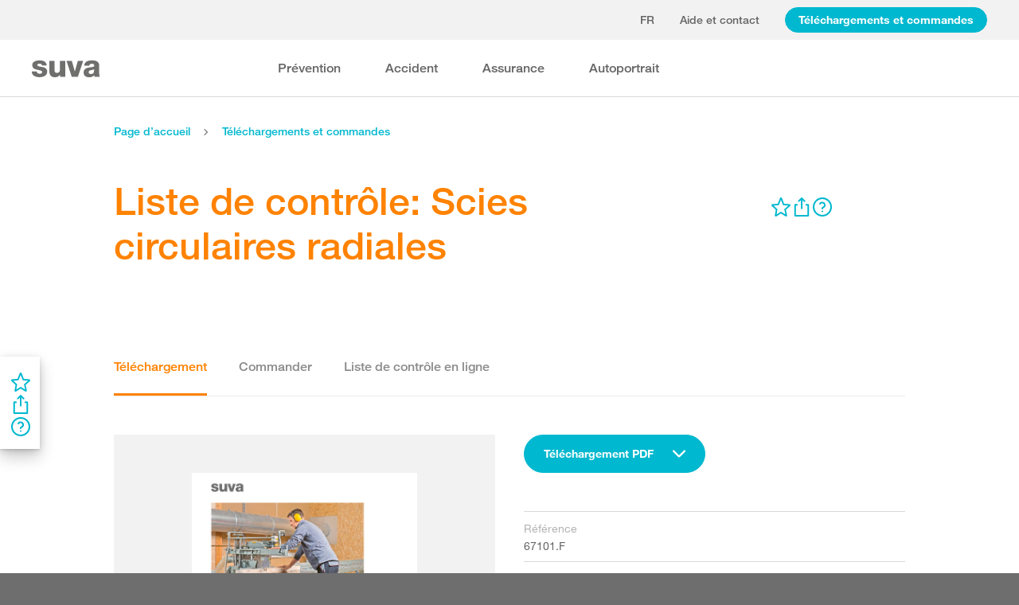

--- FILE ---
content_type: text/html; charset=utf-8
request_url: https://www.suva.ch/fr-ch/download/listes-de-controle/liste-de-controle--scies-circulaires-radiales--67101.F
body_size: 60180
content:
<!DOCTYPE html><html lang="fr"><head>
    <meta charset="utf-8">
    <title>Liste de contrôle: Scies circulaires radiales</title>
    <meta name="viewport" content="width=device-width, initial-scale=1, minimum-scale=1">
    <meta name="application-name" content="suva.ch">
    <meta name="mobile-web-app-capable" content="yes">
    <meta name="apple-mobile-web-app-capable" content="yes">
    <meta name="apple-mobile-web-app-title" content="suva.ch">
    <meta name="msapplication-TileColor" content="#ffffff">
    <meta name="theme-color" content="#ffffff">
    <meta name="apple-mobile-web-app-status-bar-style" content="#ffffff">
    <link rel="manifest" href="/dist/suvach/browser/manifest.json?v=231024011324" id="manifest-placeholder">
    <meta name="msapplication-config" content="/browserconfig.xml?v=231024011324">
    <link rel="apple-touch-icon" sizes="57x57" href="/apple-touch-icon-57x57.png?v=231024011324">
    <link rel="apple-touch-icon" sizes="60x60" href="/apple-touch-icon-60x60.png?v=231024011324">
    <link rel="apple-touch-icon" sizes="72x72" href="/apple-touch-icon-72x72.png?v=231024011324">
    <link rel="apple-touch-icon" sizes="76x76" href="/apple-touch-icon-76x76.png?v=231024011324">
    <link rel="apple-touch-icon" sizes="114x114" href="/apple-touch-icon-114x114.png?v=231024011324">
    <link rel="apple-touch-icon" sizes="120x120" href="/apple-touch-icon-120x120.png?v=231024011324">
    <link rel="apple-touch-icon" sizes="144x144" href="/apple-touch-icon-144x144.png?v=231024011324">
    <link rel="apple-touch-icon" sizes="152x152" href="/apple-touch-icon-152x152.png?v=231024011324">
    <link rel="apple-touch-icon" sizes="180x180" href="/apple-touch-icon-180x180.png?v=231024011324">
    <link rel="icon" type="image/png" href="/dist/suvach/browser/assets/favicons/android-chrome-36x36.png?v=231024011324" sizes="36x36">
    <link rel="icon" type="image/png" href="/dist/suvach/browser/assets/favicons/android-chrome-48x48.png?v=231024011324" sizes="48x48">
    <link rel="icon" type="image/png" href="/dist/suvach/browser/assets/favicons/android-chrome-72x72.png?v=231024011324" sizes="72x72">
    <link rel="icon" type="image/png" href="/dist/suvach/browser/assets/favicons/android-chrome-96x96.png?v=231024011324" sizes="96x96">
    <link rel="icon" type="image/png" href="/dist/suvach/browser/assets/favicons/android-chrome-144x144.png?v=231024011324" sizes="144x144">
    <link rel="icon" type="image/png" href="/dist/suvach/browser/assets/favicons/android-chrome-192x192.png?v=231024011324" sizes="192x192">
    <link rel="icon" type="image/png" href="/dist/suvach/browser/assets/favicons/favicon-16x16.png?v=231024011324" sizes="16x16">
    <link rel="icon" type="image/png" href="/dist/suvach/browser/assets/favicons/favicon-32x32.png?v=231024011324" sizes="32x32">
    <link rel="icon" type="image/png" href="/dist/suvach/browser/assets/favicons/favicon-96x96.png?v=231024011324" sizes="96x96">
    <link rel="shortcut icon" type="image/x-icon" href="/favicon.ico?v=231024011324">
    <meta name="msapplication-TileImage" content="/mstile-150x150.png?v=231024011324">
    <meta name="msapplication-square70x70logo" content="/mstile-70x70.png?v=231024011324">
    <meta name="msapplication-square150x150logo" content="/mstile-150x150.png?v=231024011324">
    <meta name="msapplication-wide310x150logo" content="/mstile-310x150.png?v=231024011324">
    <meta name="msapplication-square310x310logo" content="/mstile-310x310.png?v=231024011324">
    <link href="/apple-touch-startup-image-320x460.png?v=231024011324" media="(device-width: 320px) and (device-height: 480px) and (-webkit-device-pixel-ratio: 1)" rel="apple-touch-startup-image">
    <link href="/apple-touch-startup-image-640x920.png?v=231024011324" media="(device-width: 320px) and (device-height: 480px) and (-webkit-device-pixel-ratio: 2)" rel="apple-touch-startup-image">
    <link href="/apple-touch-startup-image-640x1096.png?v=231024011324" media="(device-width: 320px) and (device-height: 568px) and (-webkit-device-pixel-ratio: 2)" rel="apple-touch-startup-image">
    <link href="/apple-touch-startup-image-748x1024.png?v=231024011324" media="(device-width: 768px) and (device-height: 1024px) and (-webkit-device-pixel-ratio: 1) and (orientation: landscape)" rel="apple-touch-startup-image">
    <link href="/apple-touch-startup-image-750x1024.png?v=231024011324" media="" rel="apple-touch-startup-image">
    <link href="/apple-touch-startup-image-750x1294.png?v=231024011324" media="(device-width: 375px) and (device-height: 667px) and (-webkit-device-pixel-ratio: 2)" rel="apple-touch-startup-image">
    <link href="/apple-touch-startup-image-768x1004.png?v=231024011324" media="(device-width: 768px) and (device-height: 1024px) and (-webkit-device-pixel-ratio: 1) and (orientation: portrait)" rel="apple-touch-startup-image">
    <link href="/apple-touch-startup-image-1182x2208.png?v=231024011324" media="(device-width: 414px) and (device-height: 736px) and (-webkit-device-pixel-ratio: 3) and (orientation: landscape)" rel="apple-touch-startup-image">
    <link href="/apple-touch-startup-image-1242x2148.png?v=231024011324" media="(device-width: 414px) and (device-height: 736px) and (-webkit-device-pixel-ratio: 3) and (orientation: portrait)" rel="apple-touch-startup-image">
    <link href="/apple-touch-startup-image-1496x2048.png?v=231024011324" media="(device-width: 768px) and (device-height: 1024px) and (-webkit-device-pixel-ratio: 2) and (orientation: landscape)" rel="apple-touch-startup-image">
    <link href="/apple-touch-startup-image-1536x2008.png?v=231024011324" media="(device-width: 768px) and (device-height: 1024px) and (-webkit-device-pixel-ratio: 2) and (orientation: portrait)" rel="apple-touch-startup-image">
  <link rel="stylesheet" href="/dist/suvach/browser/styles.f93f43a295bc6165.css"><meta name="suva-features" content="mm-audit-erstellen;smd-lerb;profilverwaltung-kanalwahl;falli-google;smd-google;sforms-kontaktangaben;osv-mitteilungen;sForms-show-guest-upgrade;smd-eiam-mitgliedschaft;fada-google;smd-non-br;smd-autocomplete;lwr-sprache-portugiesisch;kawa-elektronische-praemienverfuegung;falli-auf;show-arbeitsunfaehigkeit-dropdown;WEBAUTHN;sForms-show-feedback-section;dial-upload;osv-feedback;cmi-rechnungen"><style ng-app-id="my-app">.smartbanner[_ngcontent-my-app-c2623662265]{position:sticky;top:0;left:0;z-index:1001;overflow-x:hidden;width:100%;height:84px;background:#f3f3f3;font-family:Helvetica,sans,sans-serif}.smartbanner__exit[_ngcontent-my-app-c2623662265]{position:absolute;top:calc(50% - 6px);left:9px;display:block;margin:0;width:12px;height:12px;border:0;text-align:center}.smartbanner__exit[_ngcontent-my-app-c2623662265]:before, .smartbanner__exit[_ngcontent-my-app-c2623662265]:after{position:absolute;width:1px;height:12px;background:#716f6f;content:" "}.smartbanner__exit[_ngcontent-my-app-c2623662265]:before{transform:rotate(45deg)}.smartbanner__exit[_ngcontent-my-app-c2623662265]:after{transform:rotate(-45deg)}.smartbanner__icon[_ngcontent-my-app-c2623662265]{position:absolute;top:10px;left:30px;width:64px;height:64px;border-radius:15px;background-size:64px 64px}.smartbanner__info[_ngcontent-my-app-c2623662265]{position:absolute;top:10px;left:104px;display:flex;overflow-y:hidden;width:60%;height:64px;align-items:center;color:#000}.smartbanner__info__title[_ngcontent-my-app-c2623662265]{font-size:14px}.smartbanner__info__author[_ngcontent-my-app-c2623662265], .smartbanner__info__price[_ngcontent-my-app-c2623662265]{font-size:12px}.smartbanner__button[_ngcontent-my-app-c2623662265]{position:absolute!important;top:32px;right:10px;z-index:1;display:block;padding:0 10px;min-width:10%;border-radius:5px;background:#f3f3f3;color:#1474fc;font-size:18px;text-align:center;text-decoration:none}.smartbanner__button__label[_ngcontent-my-app-c2623662265]{text-align:center}.smartbanner.smartbanner--android[_ngcontent-my-app-c2623662265]{background:#3d3d3d url([data-uri])}.smartbanner.smartbanner--android[_ngcontent-my-app-c2623662265]   .smartbanner__exit[_ngcontent-my-app-c2623662265]{left:6px;margin-right:7px;width:17px;height:17px;border-radius:14px;background:#1c1e21;box-shadow:0 1px 2px #000c inset,0 1px 1px #ffffff4d;color:#b1b1b3;font-family:ArialRoundedMTBold,Arial,sans-serif;font-size:20px;line-height:17px;text-shadow:0 1px 1px #000}.smartbanner.smartbanner--android[_ngcontent-my-app-c2623662265]   .smartbanner__exit[_ngcontent-my-app-c2623662265]:before, .smartbanner.smartbanner--android[_ngcontent-my-app-c2623662265]   .smartbanner__exit[_ngcontent-my-app-c2623662265]:after{top:3px;left:8px;width:2px;height:11px;background:#b1b1b3}.smartbanner.smartbanner--android[_ngcontent-my-app-c2623662265]   .smartbanner__exit[_ngcontent-my-app-c2623662265]:active, .smartbanner.smartbanner--android[_ngcontent-my-app-c2623662265]   .smartbanner__exit[_ngcontent-my-app-c2623662265]:hover{color:#eee}.smartbanner.smartbanner--android[_ngcontent-my-app-c2623662265]   .smartbanner__icon[_ngcontent-my-app-c2623662265]{background-color:transparent;box-shadow:none}.smartbanner.smartbanner--android[_ngcontent-my-app-c2623662265]   .smartbanner__info[_ngcontent-my-app-c2623662265]{color:#ccc;text-shadow:0 1px 2px #000}.smartbanner.smartbanner--android[_ngcontent-my-app-c2623662265]   .smartbanner__info__title[_ngcontent-my-app-c2623662265]{color:#fff;font-weight:700}.smartbanner.smartbanner--android[_ngcontent-my-app-c2623662265]   .smartbanner__button[_ngcontent-my-app-c2623662265]{top:30px;right:20px;padding:0;min-width:12%;border-radius:0;background:none;box-shadow:0 0 0 1px #333,0 0 0 2px #dddcdc;color:#d1d1d1;font-size:14px;font-weight:700}.smartbanner.smartbanner--android[_ngcontent-my-app-c2623662265]   .smartbanner__button[_ngcontent-my-app-c2623662265]:active, .smartbanner.smartbanner--android[_ngcontent-my-app-c2623662265]   .smartbanner__button[_ngcontent-my-app-c2623662265]:hover{background:none}.smartbanner.smartbanner--android[_ngcontent-my-app-c2623662265]   .smartbanner__button__label[_ngcontent-my-app-c2623662265]{display:block;padding:0 10px;background:#42b6c9;background:linear-gradient(to bottom,#42b6c9,#39a9bb);box-shadow:none;line-height:24px;text-align:center;text-shadow:none;text-transform:none}.smartbanner.smartbanner--android[_ngcontent-my-app-c2623662265]   .smartbanner__button__label[_ngcontent-my-app-c2623662265]:active, .smartbanner.smartbanner--android[_ngcontent-my-app-c2623662265]   .smartbanner__button__label[_ngcontent-my-app-c2623662265]:hover{background:#2ac7e1}</style><style ng-app-id="my-app">[_nghost-my-app-c2715540712]{height:100%;width:100%}</style><style ng-app-id="my-app">@keyframes _ngcontent-my-app-c764926715_SlideUp{0%{bottom:-74px}to{bottom:80px}}.sux-wrapper[_ngcontent-my-app-c764926715]{position:fixed;left:0;width:100%;display:flex;flex-direction:column;align-items:center;z-index:1050;bottom:80px;animation:.25s ease-in 0s 1 _ngcontent-my-app-c764926715_SlideUp}.sux-wrapper[_ngcontent-my-app-c764926715]   .sux-shadow[_ngcontent-my-app-c764926715]{box-shadow:0 10px 100px #0006,0 3px 30px #00000042,0 2px 12px #0003,0 1px 4px #00000012}.sux-toast-space[_ngcontent-my-app-c764926715]:not(:last-child){margin-bottom:32px!important}@media (max-width: 599px){.sux-wrapper[_ngcontent-my-app-c764926715]{bottom:48px}@keyframes SlideUp{0%{bottom:-58px}to{bottom:48px}}}</style><style ng-app-id="my-app">.sch-loader-container[_ngcontent-my-app-c1775635982]{display:flex;justify-content:center;align-items:center;position:fixed;width:80px;height:80px;top:calc(50% - 40px);left:calc(50% - 40px);z-index:1503;opacity:.8;border-radius:10px;background-color:#fff;box-shadow:0 10px 20px #0003,0 2px 10px #00000021,0 2px 3px #00000012,0 1px 1px #0000000d}</style><style ng-app-id="my-app">.block-ui-wrapper{display:none;position:fixed;height:100%;width:100%;top:0;left:0;background:rgba(0,0,0,.7);z-index:30000;cursor:wait}.block-ui-wrapper.block-ui-wrapper--element{position:absolute}.block-ui-wrapper.active{display:block}.block-ui-wrapper.block-ui-main{position:fixed}.block-ui-spinner,.block-ui-template{position:absolute;top:40%;margin:0 auto;left:0;right:0;transform:translateY(-50%)}.block-ui-spinner>.message{font-size:1.3em;text-align:center;color:#fff}.block-ui__element{position:relative}.loader,.loader:after{border-radius:50%;width:10em;height:10em}.loader{margin:7px auto;font-size:5px;position:relative;text-indent:-9999em;border-top:1.1em solid rgba(255,255,255,.2);border-right:1.1em solid rgba(255,255,255,.2);border-bottom:1.1em solid rgba(255,255,255,.2);border-left:1.1em solid #ffffff;transform:translateZ(0);animation:load8 1.1s infinite linear}@keyframes load8{0%{transform:rotate(0)}to{transform:rotate(360deg)}}
</style><style ng-app-id="my-app">[_nghost-my-app-c378826967]{display:inline-block}.sux-loader-ring[_ngcontent-my-app-c378826967]{margin-left:auto;margin-right:auto}.sux-loader-ring[_ngcontent-my-app-c378826967]   div[_ngcontent-my-app-c378826967]{box-sizing:border-box;display:block;position:absolute;border:3px solid currentColor;border-radius:50%;animation:_ngcontent-my-app-c378826967_sux-loader-ring 1.2s cubic-bezier(.5,0,.5,.5) infinite;border-color:#ff8200 #ffe0bf #ffe0bf #ffe0bf}@keyframes _ngcontent-my-app-c378826967_sux-loader-ring{0%{transform:rotate(0)}to{transform:rotate(360deg)}}.sux-text-container[_ngcontent-my-app-c378826967]{display:flex;flex-direction:column;text-align:center;word-break:break-word}</style><style ng-app-id="my-app">[_nghost-my-app-c148876355]{display:block;min-height:100vh;width:100%;background-color:#fff}</style><meta name="itemId" content="f3b359ca-741d-4da8-8a8d-91bf7aefa43b"><link rel="canonical" href="https://www.suva.ch/fr-ch/download/listes-de-controle/liste-de-controle--scies-circulaires-radiales/liste-de-controle--scies-circulaires-radiales--67101.F"><meta name="description" content=""><link rel="alternate" hreflang="fr-CH" href="/fr-ch/download/listes-de-controle/liste-de-controle--scies-circulaires-radiales/liste-de-controle--scies-circulaires-radiales--67101.F"><link rel="alternate" hreflang="de-CH" href="/de-ch/download/checklisten/checkliste--radialkreissaege/checkliste--radialkreissaege--67101.D"><link rel="alternate" hreflang="it-CH" href="/it-ch/download/liste-di-controllo/lista-di-controllo--sega-circolare-radiale/lista-di-controllo--sega-circolare-radiale--67101.I"><meta name="keywords" content=""><meta property="og:image" content="/-/media/images/social/suva-logo.jpg?h=637&amp;iar=0&amp;w=637&amp;rev=4be6c4e73769447787964242aaade8d7&amp;hash=5EF5E02F08E6D73920109D827A3A525B&amp;t=ogImage"><meta property="og:type" content="website"><style ng-app-id="my-app">[_nghost-my-app-c516427983]{display:flex;flex-direction:column;background-color:#fff;min-height:100vh;width:100vw;position:relative}[_nghost-my-app-c516427983]   aside[_ngcontent-my-app-c516427983]{z-index:1}[_nghost-my-app-c516427983]   main[_ngcontent-my-app-c516427983]{flex-grow:1;display:grid;grid-template-columns:100vw}[_nghost-my-app-c516427983]   footer[_ngcontent-my-app-c516427983]{background-color:#9ca4ab}</style><style ng-app-id="my-app">[_nghost-my-app-c395013929]{display:grid;grid-template-columns:100vw}</style><style ng-app-id="my-app">.sch-lang-switch[_ngcontent-my-app-c2378176530]{position:absolute;left:-24px;top:-10px;z-index:1;overflow:hidden;background-color:#fff;box-shadow:0 10px 20px #0003,0 2px 10px #00000021,0 2px 3px #00000012,0 1px 1px #0000000d;animation-name:_ngcontent-my-app-c2378176530_open;animation-duration:.4s;animation-timing-function:ease;animation-fill-mode:both}.sch-lang-switch[_ngcontent-my-app-c2378176530] > a[_ngcontent-my-app-c2378176530]{display:block;padding:10px 24px;margin:0;text-align:center}.sch-lang-switch[_ngcontent-my-app-c2378176530] > a.sch-active[_ngcontent-my-app-c2378176530]{color:#ff8200}.sch-lang-switch[_ngcontent-my-app-c2378176530] > a[_ngcontent-my-app-c2378176530]:hover{color:#ff8200;background-color:#ffe0bf}@keyframes _ngcontent-my-app-c2378176530_open{0%{max-height:40px;opacity:.5;overflow:hidden}99%{max-height:160px;opacity:1;overflow:hidden}to{overflow:visible}}.sch-lang-switch-outer[_ngcontent-my-app-c2378176530]{text-transform:uppercase}.btn[_ngcontent-my-app-c2378176530]{padding-left:16px!important;padding-right:16px!important}</style><style ng-app-id="my-app">@media (max-width: 1279px){sch-navigation-flyout[_ngcontent-my-app-c3409623332]{display:none}}sch-mobile-navigation-flyout[_ngcontent-my-app-c3409623332]{justify-content:flex-start}@media (min-width: 1280px){sch-mobile-navigation-flyout[_ngcontent-my-app-c3409623332]{display:none}}.nav-item[_ngcontent-my-app-c3409623332]{font-family:HelveticaNeueLTW04-65Medium;position:relative;white-space:nowrap;transition:border-color .2s ease,color .2s ease}.sch-cart-count[_ngcontent-my-app-c3409623332]{position:absolute;top:16px;font-size:11px;right:-10px;background-color:#c33;padding:0 6px;height:18px;color:#fff;border-radius:50%}a.sch-cart[_ngcontent-my-app-c3409623332]:focus-visible:after{inset:-5px -14px -5px -5px!important}.sch-navi-burger[_ngcontent-my-app-c3409623332]{margin-left:24px!important}.sch-navi-burger[_ngcontent-my-app-c3409623332]   sux-icon[_ngcontent-my-app-c3409623332]{display:inline-flex}.sch-navi-burger[_ngcontent-my-app-c3409623332]   sux-icon[_ngcontent-my-app-c3409623332]:first-child{position:absolute;transform:scaleY(1);transition:transform .2s ease .1s}.sch-navi-burger[_ngcontent-my-app-c3409623332]   sux-icon[_ngcontent-my-app-c3409623332]:last-child{transform:scaleY(0);transition:transform .1s ease}.sch-navi-burger.sch-show-close[_ngcontent-my-app-c3409623332]   sux-icon[_ngcontent-my-app-c3409623332]:first-child{transform:scaleY(0);transition:transform .1s ease}.sch-navi-burger.sch-show-close[_ngcontent-my-app-c3409623332]   sux-icon[_ngcontent-my-app-c3409623332]:last-child{transform:scaleY(1);transition:transform .2s ease .1s}.sch-demoportal-banner[_ngcontent-my-app-c3409623332]{position:fixed;left:0;top:0;width:200px;height:200px;overflow:hidden;pointer-events:none}.sch-demoportal-banner[_ngcontent-my-app-c3409623332] > span[_ngcontent-my-app-c3409623332]{position:absolute;top:55px;left:-55px;width:260px;background-color:#ff8200;color:#fff;text-align:center;padding:8px 0;transform:rotate(-45deg);font-weight:700;pointer-events:none}</style><style ng-app-id="my-app">[_nghost-my-app-c2755260862]{height:100%;display:flex;flex-direction:column}sch-anchor-navigation[_ngcontent-my-app-c2755260862]{flex-grow:1}.sch-content-placeholder[_ngcontent-my-app-c2755260862]{flex-grow:1;display:flex;flex-direction:column}.sch-content-placeholder[_ngcontent-my-app-c2755260862] > *[_ngcontent-my-app-c2755260862]:last-child{flex-grow:1}.sch-intro[_ngcontent-my-app-c2755260862]{background:#666666;padding-left:0;padding-right:0}</style><style ng-app-id="my-app">[_nghost-my-app-c864654998]{display:flex;flex-direction:column;position:relative}[_nghost-my-app-c864654998]   .sch-anchor-navi-content-height-wrapper[_ngcontent-my-app-c864654998]{position:absolute;inset:0;pointer-events:none}@media (max-width: 1279px){[_nghost-my-app-c864654998]   .sch-anchor-navi-content-height-wrapper[_ngcontent-my-app-c864654998]{display:none}}[_nghost-my-app-c864654998]   .sch-anchor-nav-list-content[_ngcontent-my-app-c864654998]{pointer-events:all}[_nghost-my-app-c864654998]   .sch-anchor-nav[_ngcontent-my-app-c864654998]{text-align:right;position:sticky;top:70px;display:block;width:100%}[_nghost-my-app-c864654998]   .sch-anchor-nav-mobile[_ngcontent-my-app-c864654998], [_nghost-my-app-c864654998]   .sch-toggle[_ngcontent-my-app-c864654998]{z-index:1500}[_nghost-my-app-c864654998]   .sch-service-icons-host[_ngcontent-my-app-c864654998]{position:sticky;top:70px;float:right;z-index:5;pointer-events:all}.sch-anchor-nav[_ngcontent-my-app-c864654998]{z-index:1}.sch-anchor-nav[_ngcontent-my-app-c864654998]   .row[_ngcontent-my-app-c864654998] > .col-md-3[_ngcontent-my-app-c864654998]{margin-top:92px}@media (max-height: 720px){.sch-anchor-nav[_ngcontent-my-app-c864654998]   .row[_ngcontent-my-app-c864654998] > .col-md-3[_ngcontent-my-app-c864654998]{margin-top:92px}}@media (max-height: 512px){.sch-anchor-nav[_ngcontent-my-app-c864654998]   .row[_ngcontent-my-app-c864654998] > .col-md-3[_ngcontent-my-app-c864654998]{margin-top:72px}}@media (max-height: 320px){.sch-anchor-nav[_ngcontent-my-app-c864654998]   .row[_ngcontent-my-app-c864654998] > .col-md-3[_ngcontent-my-app-c864654998]{margin-top:52px}}@media (max-width: 1279px){.sch-anchor-nav[_ngcontent-my-app-c864654998]{display:none}}.sch-anchor-nav-title[_ngcontent-my-app-c864654998]{font-size:16px;margin-bottom:24px}ul[_ngcontent-my-app-c864654998]{list-style-type:none;margin:0}ul[_ngcontent-my-app-c864654998]   li[_ngcontent-my-app-c864654998]{list-style-type:none;line-height:22px;margin-bottom:10px}ul[_ngcontent-my-app-c864654998]   a[_ngcontent-my-app-c864654998]{font-family:HelveticaNeueLTW04-55Roman;font-size:14px;color:#666}ul[_ngcontent-my-app-c864654998]   a[_ngcontent-my-app-c864654998]:hover{color:#ff8200!important;border-bottom:unset}ul[_ngcontent-my-app-c864654998]   a.sch-active[_ngcontent-my-app-c864654998]{font-family:HelveticaNeueLTW04-75Bold;color:#ff8200}@media (max-width: 1279px){  body.sch-anchor-navigation-visible{padding-bottom:56px}}.sch-anchor-nav-mobile[_ngcontent-my-app-c864654998]{position:fixed;bottom:0;width:100%;max-height:56px;padding:6px 28px 6px 32px;color:#fff;background-color:#666;transition:all .5s ease}.sch-anchor-nav-mobile.sch-open[_ngcontent-my-app-c864654998]   div[_ngcontent-my-app-c864654998] > ul[_ngcontent-my-app-c864654998]{overflow-y:auto;opacity:1}.sch-anchor-nav-mobile[_ngcontent-my-app-c864654998]   .sch-anchor-nav-mobile-header[_ngcontent-my-app-c864654998]{display:flex;justify-content:space-between;padding-top:8px}.sch-anchor-nav-mobile[_ngcontent-my-app-c864654998]   .sch-anchor-nav-mobile-header-title[_ngcontent-my-app-c864654998]{flex:1 1 auto;white-space:nowrap;overflow:hidden;text-overflow:ellipsis}.sch-anchor-nav-mobile[_ngcontent-my-app-c864654998]   div[_ngcontent-my-app-c864654998] > ul[_ngcontent-my-app-c864654998]{list-style-type:none;margin:0;padding:0 0 20px;opacity:0;transition:opacity .5s ease}.sch-anchor-nav-mobile[_ngcontent-my-app-c864654998]   div[_ngcontent-my-app-c864654998] > ul[_ngcontent-my-app-c864654998]   li[_ngcontent-my-app-c864654998]{list-style-type:none!important;line-height:20px;margin-bottom:4px;margin-left:0;transition:margin .2s ease}.sch-anchor-nav-mobile[_ngcontent-my-app-c864654998]   div[_ngcontent-my-app-c864654998] > ul[_ngcontent-my-app-c864654998]   li[_ngcontent-my-app-c864654998]:before{display:none}.sch-anchor-nav-mobile[_ngcontent-my-app-c864654998]   div[_ngcontent-my-app-c864654998] > ul[_ngcontent-my-app-c864654998]   li.sch-active[_ngcontent-my-app-c864654998]{margin-left:12px}.sch-anchor-nav-mobile[_ngcontent-my-app-c864654998]   div[_ngcontent-my-app-c864654998] > ul[_ngcontent-my-app-c864654998]   li.sch-active[_ngcontent-my-app-c864654998]   a[_ngcontent-my-app-c864654998]{color:#fff}.sch-anchor-nav-mobile[_ngcontent-my-app-c864654998]   div[_ngcontent-my-app-c864654998] > ul[_ngcontent-my-app-c864654998]   a[_ngcontent-my-app-c864654998]{font-family:HelveticaNeueLTW04-55Roman;font-size:14px;color:#d9d9d9}.sch-anchor-nav-mobile[_ngcontent-my-app-c864654998]   div[_ngcontent-my-app-c864654998] > ul[_ngcontent-my-app-c864654998]   a[_ngcontent-my-app-c864654998]:hover{border-bottom:unset}.sch-anchor-nav-mobile[_ngcontent-my-app-c864654998]   .sch-anchor-nav-list[_ngcontent-my-app-c864654998]{margin-top:-16px}@media (min-width: 1280px){.sch-anchor-nav-mobile[_ngcontent-my-app-c864654998]{display:none}}.sch-anchor-nav-mobile-actions[_ngcontent-my-app-c864654998]{flex:0 0 auto;display:flex;justify-content:space-between;margin-right:-80px;transition:margin .3s ease}.sch-anchor-nav-mobile-actions.sch-back-to-top-visible[_ngcontent-my-app-c864654998]{margin-right:-2px}.sch-anchor-nav-mobile-actions.sch-back-to-top-visible[_ngcontent-my-app-c864654998]   .sch-toggle[_ngcontent-my-app-c864654998]{margin-right:16px}.sch-toggle[_ngcontent-my-app-c864654998], .sch-back-to-top[_ngcontent-my-app-c864654998]{cursor:pointer;right:32px}.sch-toggle[_ngcontent-my-app-c864654998]{height:24px;color:#fff;margin-right:28px;margin-left:28px;transition:transform .3s ease,margin-right .3s ease}.sch-toggle.sch-open[_ngcontent-my-app-c864654998]{transform:rotate(180deg)}@media (min-width: 1280px){.sch-toggle[_ngcontent-my-app-c864654998]{display:none}}.sch-back-to-top[_ngcontent-my-app-c864654998]{height:56px;border-left:solid 2px #ffffff;padding-left:26px;transform:translateY(-14px)}.sch-back-to-top[_ngcontent-my-app-c864654998]   sux-icon[_ngcontent-my-app-c864654998]{transform:translateY(14px)}</style><style ng-app-id="my-app">[_nghost-my-app-c4098088713]{min-height:28px}</style><style ng-app-id="my-app">[_nghost-my-app-c3375252435]{display:inline-flex}[_nghost-my-app-c3375252435]     svg{stroke:currentColor;fill:currentColor;vertical-align:unset;stroke-width:0}[_nghost-my-app-c3375252435]     svg *{vector-effect:non-scaling-stroke}</style><style ng-app-id="my-app">[_nghost-my-app-c3744194091]{background-color:#666;display:block}.row[_ngcontent-my-app-c3744194091] > div[_ngcontent-my-app-c3744194091]{min-height:88px;display:flex;align-items:center;justify-content:space-between}@media (max-width: 1279px){.row[_ngcontent-my-app-c3744194091] > div[_ngcontent-my-app-c3744194091]{flex-direction:column-reverse;justify-content:center;overflow-wrap:anywhere;text-align:center}.row[_ngcontent-my-app-c3744194091] > div[_ngcontent-my-app-c3744194091]   .sch-meta-links[_ngcontent-my-app-c3744194091]{margin-bottom:24px}.row[_ngcontent-my-app-c3744194091] > div[_ngcontent-my-app-c3744194091]   .sch-social-links[_ngcontent-my-app-c3744194091]{margin-top:24px;margin-bottom:20px}}.row[_ngcontent-my-app-c3744194091] > div[_ngcontent-my-app-c3744194091] > nav[_ngcontent-my-app-c3744194091] > *[_ngcontent-my-app-c3744194091]{font-family:HelveticaNeueLTW04-45Light;font-size:12px;color:#b3b3b3;white-space:nowrap;display:inline-block}.row[_ngcontent-my-app-c3744194091] > div[_ngcontent-my-app-c3744194091] > nav[_ngcontent-my-app-c3744194091] > a[_ngcontent-my-app-c3744194091]{vertical-align:middle}.row[_ngcontent-my-app-c3744194091] > div[_ngcontent-my-app-c3744194091] > nav[_ngcontent-my-app-c3744194091] > a[_ngcontent-my-app-c3744194091]:hover, .row[_ngcontent-my-app-c3744194091] > div[_ngcontent-my-app-c3744194091] > nav[_ngcontent-my-app-c3744194091] > a[_ngcontent-my-app-c3744194091]:focus-visible{color:#fff}.row[_ngcontent-my-app-c3744194091] > div[_ngcontent-my-app-c3744194091]   .sch-meta-links[_ngcontent-my-app-c3744194091] > *[_ngcontent-my-app-c3744194091]{line-height:32px}.row[_ngcontent-my-app-c3744194091] > div[_ngcontent-my-app-c3744194091]   .sch-meta-links[_ngcontent-my-app-c3744194091] > *[_ngcontent-my-app-c3744194091]:not(:last-child){margin-right:24px}.row[_ngcontent-my-app-c3744194091] > div[_ngcontent-my-app-c3744194091]   .sch-social-links[_ngcontent-my-app-c3744194091] > *[_ngcontent-my-app-c3744194091]:not(:last-child){margin-right:20px}.row[_ngcontent-my-app-c3744194091] > div[_ngcontent-my-app-c3744194091]   #sch-co-browsing[_ngcontent-my-app-c3744194091]{cursor:pointer}@media (max-width: 1279px){.row[_ngcontent-my-app-c3744194091] > div[_ngcontent-my-app-c3744194091]   #sch-co-browsing[_ngcontent-my-app-c3744194091]{display:none}}</style><style ng-app-id="my-app">[_nghost-my-app-c3804234254]{background-color:#fff;display:block;border-bottom:1px solid #d9d9d9}[_nghost-my-app-c3804234254]   .row[_ngcontent-my-app-c3804234254] > div[_ngcontent-my-app-c3804234254]{display:flex;align-items:center;justify-content:space-between;min-height:70px;font-size:14px;font-family:HelveticaNeueLTW04-65Medium}[_nghost-my-app-c3804234254]   .row[_ngcontent-my-app-c3804234254] > div[_ngcontent-my-app-c3804234254]   nav[_ngcontent-my-app-c3804234254] > *[_ngcontent-my-app-c3804234254]:not(:last-child){margin-right:40px}@media (max-width: 1279px){[_nghost-my-app-c3804234254]   .row[_ngcontent-my-app-c3804234254] > div[_ngcontent-my-app-c3804234254]{padding-top:24px;padding-bottom:24px;display:block}[_nghost-my-app-c3804234254]   .row[_ngcontent-my-app-c3804234254] > div[_ngcontent-my-app-c3804234254]   nav[_ngcontent-my-app-c3804234254] > *[_ngcontent-my-app-c3804234254]{display:block;padding-top:16px}}</style><style ng-app-id="my-app">[_nghost-my-app-c3926208481]{display:block;background-color:#fff}[_nghost-my-app-c3926208481]   .row[_ngcontent-my-app-c3926208481] > div[_ngcontent-my-app-c3926208481]{display:flex;align-items:stretch;justify-content:space-between;padding-top:48px;padding-bottom:48px}[_nghost-my-app-c3926208481]   .row[_ngcontent-my-app-c3926208481] > div[_ngcontent-my-app-c3926208481]   h4[_ngcontent-my-app-c3926208481]{color:#666}@media (max-width: 1279px){[_nghost-my-app-c3926208481]   .row[_ngcontent-my-app-c3926208481] > div[_ngcontent-my-app-c3926208481]{display:block;padding-top:0;padding-bottom:0}[_nghost-my-app-c3926208481]   .row[_ngcontent-my-app-c3926208481] > div[_ngcontent-my-app-c3926208481] > *[_ngcontent-my-app-c3926208481]{padding-top:32px;padding-bottom:32px}}[_nghost-my-app-c3926208481]   .row[_ngcontent-my-app-c3926208481] > div[_ngcontent-my-app-c3926208481]   .sch-contact-phone[_ngcontent-my-app-c3926208481]   sux-icon[_ngcontent-my-app-c3926208481]{padding-right:12px}[_nghost-my-app-c3926208481]   .row[_ngcontent-my-app-c3926208481] > div[_ngcontent-my-app-c3926208481] > .sch-separator[_ngcontent-my-app-c3926208481]{border-right:1px solid #d9d9d9;width:1px;padding:0}@media (max-width: 1279px){[_nghost-my-app-c3926208481]   .row[_ngcontent-my-app-c3926208481] > div[_ngcontent-my-app-c3926208481] > .sch-separator[_ngcontent-my-app-c3926208481]{border-right:0;border-bottom:1px solid #d9d9d9;height:1px;width:100%}}[_nghost-my-app-c3926208481]   .row[_ngcontent-my-app-c3926208481] > div[_ngcontent-my-app-c3926208481] > *[_ngcontent-my-app-c3926208481]{font-size:14px;font-family:HelveticaNeueLTW04-55Roman;display:flex;flex-direction:column}[_nghost-my-app-c3926208481]   .row[_ngcontent-my-app-c3926208481] > div[_ngcontent-my-app-c3926208481] > *[_ngcontent-my-app-c3926208481] > p[_ngcontent-my-app-c3926208481]{flex-grow:1}@media (min-width: 1280px){[_nghost-my-app-c3926208481]   .row[_ngcontent-my-app-c3926208481] > div[_ngcontent-my-app-c3926208481] > *[_ngcontent-my-app-c3926208481]{max-width:30%}}</style><style ng-app-id="my-app">[_nghost-my-app-c1510332155]{display:block;background-color:#fff}@media (max-width: 599px){[_nghost-my-app-c1510332155]{display:none}}.breadcrumb-section[_ngcontent-my-app-c1510332155]{overflow:hidden}.sch-breadcrumbs-invisible-container[_ngcontent-my-app-c1510332155]{position:absolute;left:0;top:0;visibility:hidden!important}.sch-breadcrumbs-container[_ngcontent-my-app-c1510332155]{margin-top:32px;display:flex;align-items:center;white-space:nowrap;overflow:hidden;font-size:14px;margin-bottom:0}.sch-breadcrumbs-container[_ngcontent-my-app-c1510332155]   .sch-text-title[_ngcontent-my-app-c1510332155]{font-family:HelveticaNeueLTW04-65Medium}.sch-breadcrumbs-container[_ngcontent-my-app-c1510332155]   .sch-breadcrumb-chevron[_ngcontent-my-app-c1510332155]{margin-left:16px;margin-right:16px;flex-shrink:0}.sch-breadcrumbs-container[_ngcontent-my-app-c1510332155] > li.sch-breadcrumb-link[_ngcontent-my-app-c1510332155]:last-of-type{text-overflow:ellipsis;overflow:hidden;font-family:HelveticaNeueLTW04-75Bold}.sch-breadcrumbs-container.sch-breadcrumbs-invisible-container[_ngcontent-my-app-c1510332155] > li.sch-breadcrumb-link[_ngcontent-my-app-c1510332155]:last-of-type{text-overflow:unset;overflow:auto}</style><style ng-app-id="my-app">.sch-page-intro[_ngcontent-my-app-c3152513325]{margin-top:48px;padding-bottom:80px}@media (max-width: 767px){.sch-page-intro[_ngcontent-my-app-c3152513325]{padding-bottom:80px}}.sch-page-intro[_ngcontent-my-app-c3152513325]     .sch-page-intro-lead{margin-bottom:unset}.sch-page-intro[_ngcontent-my-app-c3152513325]   sch-button[_ngcontent-my-app-c3152513325]{margin-bottom:8px}sc-placeholder[name=SuvaWebsite-Intro-CTA][_ngcontent-my-app-c3152513325]     p:last-child{margin-bottom:0}@media (min-width: 1280px){.sch-service-icons-align-right[_ngcontent-my-app-c3152513325]{display:flex;justify-content:flex-end}}sc-placeholder[name=SuvaWebsite-Intro-PageUpdates][_ngcontent-my-app-c3152513325]{display:block;margin-top:40px}@media (max-width: 1279px){sc-placeholder[name=SuvaWebsite-Intro-PageUpdates][_ngcontent-my-app-c3152513325]{margin-top:24px}}@media (max-width: 767px){.sch-page-intro-action-meta[_ngcontent-my-app-c3152513325]:not(:empty){margin-top:32px}}@media (max-width: 1279px){.sch-page-intro-action-meta[_ngcontent-my-app-c3152513325]:not(:empty){margin-top:40px}}@media (min-width: 1280px){.sch-page-intro-action-meta[_ngcontent-my-app-c3152513325]:not(:empty){margin-top:20px}}</style><style ng-app-id="my-app">sc-placeholder[_ngcontent-my-app-c3152513325]:empty + sc-placeholder[_ngcontent-my-app-c3152513325] > [_ngcontent-my-app-c3152513325]:first-child{margin-top:0}sc-placeholder[_ngcontent-my-app-c3152513325]:not(:empty) + sc-placeholder[_ngcontent-my-app-c3152513325] > [_ngcontent-my-app-c3152513325]:first-child{margin-top:20px}</style><style ng-app-id="my-app">[_nghost-my-app-c1126175914]{display:block;position:relative}[_nghost-my-app-c1126175914] > .sch-inline-panel[_ngcontent-my-app-c1126175914]{gap:16px}[_nghost-my-app-c1126175914]   .sch-header-panel[_ngcontent-my-app-c1126175914]{display:flex;flex-direction:row}[_nghost-my-app-c1126175914]   .sch-sidebar-panel[_ngcontent-my-app-c1126175914]{display:flex;flex-direction:column;z-index:1;background-color:#fff;margin-right:var(--sch-scrollbar-width);box-shadow:0 10px 20px #0003,0 2px 10px #00000021,0 2px 3px #00000012,0 1px 1px #0000000d;padding:16px 12px;gap:16px}h5[_ngcontent-my-app-c1126175914]{color:#666;margin-bottom:10px}.sch-desktop-share-panel[_ngcontent-my-app-c1126175914]{background-color:#fff;position:absolute;animation:tooltipOpen .4s ease;box-shadow:0 10px 20px #0003,0 2px 10px #00000021,0 2px 3px #00000012,0 1px 1px #0000000d;z-index:1502;overflow:auto;max-height:calc(100vh - 222px);min-width:max-content}.sch-desktop-share-panel[_ngcontent-my-app-c1126175914]:not(.sch-sidebar-placement){margin-top:12px}.sch-desktop-share-panel.sch-sidebar-placement[_ngcontent-my-app-c1126175914]{right:65px;top:0}@media (min-width: 1280px){.sch-desktop-share-panel[_ngcontent-my-app-c1126175914]{right:0}}.sch-desktop-share-panel.sch-share-panel-left.sch-icon-position-first[_ngcontent-my-app-c1126175914]{right:0}.sch-desktop-share-panel.sch-share-panel-left.sch-icon-position-second[_ngcontent-my-app-c1126175914]{right:38px}.sch-desktop-share-panel.sch-share-panel-left.sch-icon-position-third[_ngcontent-my-app-c1126175914]{right:76px}.sch-desktop-share-panel.sch-share-panel-left.sch-icon-position-fourth[_ngcontent-my-app-c1126175914]{right:114px}</style><style ng-app-id="my-app">@media print{.container[_ngcontent-my-app-c3775295489]{width:100%!important;max-width:unset!important;min-width:unset!important;padding-left:0!important;padding-right:0!important;margin-left:0!important;margin-right:0!important}.sux-section-content[_ngcontent-my-app-c3775295489]{padding-top:0!important;padding-bottom:10px!important}.sux-section-grey[_ngcontent-my-app-c3775295489], .sux-section-grey-noseparator[_ngcontent-my-app-c3775295489], .sux-section-content[_ngcontent-my-app-c3775295489], sux-section-grey[_ngcontent-my-app-c3775295489], sux-section-grey-noseparator[_ngcontent-my-app-c3775295489], sux-section-content[_ngcontent-my-app-c3775295489]{background-color:#fff}}</style><style ng-app-id="my-app">[_nghost-my-app-c776809423]    ~sch-image, [_nghost-my-app-c776809423]    ~sch-contact-single, [_nghost-my-app-c776809423]    ~*>sch-accordion>sux-accordion{margin-top:16px}[_nghost-my-app-c776809423]    ~sch-contact-single{margin-bottom:40px}</style><style ng-app-id="my-app">[_nghost-my-app-c3681181131]{margin-top:40px}@media (max-width: 768px){[_nghost-my-app-c3681181131]{margin-top:24px}}.sch-page-update-componenttitle[_ngcontent-my-app-c3681181131]{margin-bottom:10px;color:#666}.sch-page-update-list[_ngcontent-my-app-c3681181131]:last-child{border-bottom:solid 1px #d9d9d9}.sch-page-update-list[_ngcontent-my-app-c3681181131]:last-child   .sch-page-update[_ngcontent-my-app-c3681181131]{padding:10px 0;font-size:.875rem}.sch-page-update-container[_ngcontent-my-app-c3681181131]{cursor:pointer;border-top:solid 1px #d9d9d9;display:flex}.sch-page-update-button[_ngcontent-my-app-c3681181131]{align-self:center}.sch-info[_ngcontent-my-app-c3681181131]{color:#00b8cf}.sch-info[_ngcontent-my-app-c3681181131]:hover{color:#007180}</style><style ng-app-id="my-app">[_nghost-my-app-c789226368]   h3[_ngcontent-my-app-c789226368]{margin-bottom:38px}[_nghost-my-app-c789226368]   h5[_ngcontent-my-app-c789226368]{color:#666}[_nghost-my-app-c789226368] > div[_ngcontent-my-app-c789226368]:first-of-type{display:flex}[_nghost-my-app-c789226368]     sux-button button{min-width:120px}[_nghost-my-app-c789226368]     .sch-feedback-confirmation{display:flex!important}[_nghost-my-app-c789226368]     .sch-feedback-confirmation .sch-h6{color:#208048!important}[_nghost-my-app-c789226368]     .sch-feedback-confirmation sux-icon{margin-right:8px;color:#208048}[_nghost-my-app-c789226368]     .sch-feedback-confirmation .sch-feedback-confirmation-content{width:100%}[_nghost-my-app-c789226368]     .sch-feedback-not-helpful-feedback-sent{display:flex}[_nghost-my-app-c789226368]     .sch-feedback-not-helpful-feedback-sent .sch-not-helpful-feedback-sent-text{margin-block-start:0!important;color:#208048}[_nghost-my-app-c789226368]     .sch-feedback-not-helpful-feedback-sent .sux-icon{margin-right:8px;color:#208048}[_nghost-my-app-c789226368]     .sch-feedback-why-not{color:#666!important}[_nghost-my-app-c789226368]     .sch-feedback-not-helpful{color:#666!important}</style><style ng-app-id="my-app">[_nghost-my-app-c2488163418]{display:block}</style><style ng-app-id="my-app">.sch-product-intro-badge[_ngcontent-my-app-c45091687]:not(:empty){display:flex;gap:12px;margin-top:4px;margin-bottom:16px}</style><style ng-app-id="my-app">.nav[_ngcontent-my-app-c4160615882]{flex-wrap:nowrap;white-space:nowrap}</style><style ng-app-id="my-app">[_nghost-my-app-c3952680524]   a[_ngcontent-my-app-c3952680524]{font-size:14px;line-height:22px}.sch-teaser[_ngcontent-my-app-c3952680524]{margin-bottom:12px;z-index:1}</style><style ng-app-id="my-app">[_nghost-my-app-c790433158]   a[_ngcontent-my-app-c790433158]{font-size:14px;line-height:22px}.sch-teaser[_ngcontent-my-app-c790433158]{margin-bottom:12px;z-index:1}</style><style ng-app-id="my-app">p[_ngcontent-my-app-c2396395452]:last-child{margin-bottom:0}</style><style ng-app-id="my-app">[_nghost-my-app-c1157900139]{display:block}a[_ngcontent-my-app-c1157900139]:hover{text-decoration:none!important}.sch-slider-slide[_ngcontent-my-app-c1157900139]{display:flex;height:100%;pointer-events:all;margin-right:10px;position:relative}.sch-slider-slide.sch-editing[_ngcontent-my-app-c1157900139]{margin-right:0}.sch-slider-slide.sch-editing[_ngcontent-my-app-c1157900139]   img[_ngcontent-my-app-c1157900139]{width:100%;height:auto}.sch-service-icons-wrapper[_ngcontent-my-app-c1157900139]{position:absolute;bottom:24px;right:24px}.sch-slider-actions-wrapper[_ngcontent-my-app-c1157900139]{margin-top:24px;margin-bottom:24px}.sch-slider-actions-wrapper[_ngcontent-my-app-c1157900139]   .sch-slider-prev[_ngcontent-my-app-c1157900139]{margin-right:44px}.sch-slider-actions-wrapper[_ngcontent-my-app-c1157900139]   .sch-slider-info[_ngcontent-my-app-c1157900139]{width:50%;margin-left:12px}.sch-slider-actions-wrapper[_ngcontent-my-app-c1157900139]   .sch-slider-info.sch-slider-info-prev[_ngcontent-my-app-c1157900139]{text-align:right;margin-right:12px}</style><style ng-app-id="my-app">[_nghost-my-app-c55281046]{display:block}</style><style ng-app-id="my-app">[_nghost-my-app-c253875636]{display:flex;flex-direction:column;gap:16px}</style><style ng-app-id="my-app">.sch-loading[_nghost-my-app-c2356052654]{display:flex;justify-content:center}</style><style ng-app-id="my-app">[_nghost-my-app-c1612176295]{display:block}.sch-metainfo-row[_ngcontent-my-app-c1612176295]{border-bottom:solid 1px #d9d9d9;padding:10px 0 8px;font-size:14px}.sch-metainfo-row[_ngcontent-my-app-c1612176295]:first-of-type{border-top:solid 1px #d9d9d9}.sch-metainfo-label[_ngcontent-my-app-c1612176295]{color:#b3b3b3}</style><style ng-app-id="my-app">.ng-submitted[_nghost-my-app-c4265583823]     .verification-input-group:has(input[type=text].ng-invalid) .verification-icon, .ng-submitted   [_nghost-my-app-c4265583823]     .verification-input-group:has(input[type=text].ng-invalid) .verification-icon, .ng-submitted[_nghost-my-app-c4265583823]     .verification-input-group:has(sux-phone.ng-invalid) .verification-icon, .ng-submitted   [_nghost-my-app-c4265583823]     .verification-input-group:has(sux-phone.ng-invalid) .verification-icon, .ng-submitted[_nghost-my-app-c4265583823]     .verification-input-group:has(sux-month-picker.ng-invalid) .verification-icon, .ng-submitted   [_nghost-my-app-c4265583823]     .verification-input-group:has(sux-month-picker.ng-invalid) .verification-icon, .ng-submitted[_nghost-my-app-c4265583823]     .verification-input-group:has(sux-formly-field-input>.input-group>input[type=text].ng-invalid) .verification-icon, .ng-submitted   [_nghost-my-app-c4265583823]     .verification-input-group:has(sux-formly-field-input>.input-group>input[type=text].ng-invalid) .verification-icon{display:flex!important}.ng-submitted[_nghost-my-app-c4265583823]     .verification-input-group:has(input[type=text].ng-invalid) .verification-icon-error, .ng-submitted   [_nghost-my-app-c4265583823]     .verification-input-group:has(input[type=text].ng-invalid) .verification-icon-error, .ng-submitted[_nghost-my-app-c4265583823]     .verification-input-group:has(sux-phone.ng-invalid) .verification-icon-error, .ng-submitted   [_nghost-my-app-c4265583823]     .verification-input-group:has(sux-phone.ng-invalid) .verification-icon-error, .ng-submitted[_nghost-my-app-c4265583823]     .verification-input-group:has(sux-month-picker.ng-invalid) .verification-icon-error, .ng-submitted   [_nghost-my-app-c4265583823]     .verification-input-group:has(sux-month-picker.ng-invalid) .verification-icon-error, .ng-submitted[_nghost-my-app-c4265583823]     .verification-input-group:has(sux-formly-field-input>.input-group>input[type=text].ng-invalid) .verification-icon-error, .ng-submitted   [_nghost-my-app-c4265583823]     .verification-input-group:has(sux-formly-field-input>.input-group>input[type=text].ng-invalid) .verification-icon-error{display:inline-block!important}.ng-submitted[_nghost-my-app-c4265583823]     .verification-input-group:has(input[type=text].ng-invalid) input.form-control, .ng-submitted   [_nghost-my-app-c4265583823]     .verification-input-group:has(input[type=text].ng-invalid) input.form-control, .ng-submitted[_nghost-my-app-c4265583823]     .verification-input-group:has(sux-phone.ng-invalid) input.form-control, .ng-submitted   [_nghost-my-app-c4265583823]     .verification-input-group:has(sux-phone.ng-invalid) input.form-control, .ng-submitted[_nghost-my-app-c4265583823]     .verification-input-group:has(sux-month-picker.ng-invalid) input.form-control, .ng-submitted   [_nghost-my-app-c4265583823]     .verification-input-group:has(sux-month-picker.ng-invalid) input.form-control, .ng-submitted[_nghost-my-app-c4265583823]     .verification-input-group:has(sux-formly-field-input>.input-group>input[type=text].ng-invalid) input.form-control, .ng-submitted   [_nghost-my-app-c4265583823]     .verification-input-group:has(sux-formly-field-input>.input-group>input[type=text].ng-invalid) input.form-control{padding-right:32px}.ng-submitted[_nghost-my-app-c4265583823]     .verification-input-group:has(sux-dropdown.ng-invalid) .verification-icon, .ng-submitted   [_nghost-my-app-c4265583823]     .verification-input-group:has(sux-dropdown.ng-invalid) .verification-icon, .ng-submitted[_nghost-my-app-c4265583823]     .verification-input-group:has(sux-country.ng-invalid) .verification-icon, .ng-submitted   [_nghost-my-app-c4265583823]     .verification-input-group:has(sux-country.ng-invalid) .verification-icon{display:flex!important}.ng-submitted[_nghost-my-app-c4265583823]     .verification-input-group:has(sux-dropdown.ng-invalid) .verification-icon-error, .ng-submitted   [_nghost-my-app-c4265583823]     .verification-input-group:has(sux-dropdown.ng-invalid) .verification-icon-error, .ng-submitted[_nghost-my-app-c4265583823]     .verification-input-group:has(sux-country.ng-invalid) .verification-icon-error, .ng-submitted   [_nghost-my-app-c4265583823]     .verification-input-group:has(sux-country.ng-invalid) .verification-icon-error{display:inline-block!important}.ng-submitted[_nghost-my-app-c4265583823]     .verification-input-group:has(sux-dropdown.ng-invalid) .verification-icon:has(.verification-icon-error), .ng-submitted   [_nghost-my-app-c4265583823]     .verification-input-group:has(sux-dropdown.ng-invalid) .verification-icon:has(.verification-icon-error), .ng-submitted[_nghost-my-app-c4265583823]     .verification-input-group:has(sux-country.ng-invalid) .verification-icon:has(.verification-icon-error), .ng-submitted   [_nghost-my-app-c4265583823]     .verification-input-group:has(sux-country.ng-invalid) .verification-icon:has(.verification-icon-error){margin-right:40px;padding-right:0}.ng-submitted[_nghost-my-app-c4265583823]     .verification-input-group:has(sux-dropdown.ng-invalid) .ng-input, .ng-submitted   [_nghost-my-app-c4265583823]     .verification-input-group:has(sux-dropdown.ng-invalid) .ng-input, .ng-submitted[_nghost-my-app-c4265583823]     .verification-input-group:has(sux-country.ng-invalid) .ng-input, .ng-submitted   [_nghost-my-app-c4265583823]     .verification-input-group:has(sux-country.ng-invalid) .ng-input{padding-right:64px!important}.ng-submitted[_nghost-my-app-c4265583823]     .verification-input-group:has(sux-datepicker.ng-invalid) .verification-icon, .ng-submitted   [_nghost-my-app-c4265583823]     .verification-input-group:has(sux-datepicker.ng-invalid) .verification-icon, .ng-submitted[_nghost-my-app-c4265583823]     .verification-input-group:has(sux-password.ng-invalid) .verification-icon, .ng-submitted   [_nghost-my-app-c4265583823]     .verification-input-group:has(sux-password.ng-invalid) .verification-icon, .ng-submitted[_nghost-my-app-c4265583823]     .verification-input-group:has(sux-typeahead.ng-invalid) .verification-icon, .ng-submitted   [_nghost-my-app-c4265583823]     .verification-input-group:has(sux-typeahead.ng-invalid) .verification-icon, .ng-submitted[_nghost-my-app-c4265583823]     .verification-input-group:has(sux-month-picker.ng-invalid sux-icon) .verification-icon, .ng-submitted   [_nghost-my-app-c4265583823]     .verification-input-group:has(sux-month-picker.ng-invalid sux-icon) .verification-icon, .ng-submitted[_nghost-my-app-c4265583823]     .verification-input-group:has(sux-formly-field-input>.input-group>input[type=number].ng-invalid) .verification-icon, .ng-submitted   [_nghost-my-app-c4265583823]     .verification-input-group:has(sux-formly-field-input>.input-group>input[type=number].ng-invalid) .verification-icon{display:flex!important}.ng-submitted[_nghost-my-app-c4265583823]     .verification-input-group:has(sux-datepicker.ng-invalid) .verification-icon-error, .ng-submitted   [_nghost-my-app-c4265583823]     .verification-input-group:has(sux-datepicker.ng-invalid) .verification-icon-error, .ng-submitted[_nghost-my-app-c4265583823]     .verification-input-group:has(sux-password.ng-invalid) .verification-icon-error, .ng-submitted   [_nghost-my-app-c4265583823]     .verification-input-group:has(sux-password.ng-invalid) .verification-icon-error, .ng-submitted[_nghost-my-app-c4265583823]     .verification-input-group:has(sux-typeahead.ng-invalid) .verification-icon-error, .ng-submitted   [_nghost-my-app-c4265583823]     .verification-input-group:has(sux-typeahead.ng-invalid) .verification-icon-error, .ng-submitted[_nghost-my-app-c4265583823]     .verification-input-group:has(sux-month-picker.ng-invalid sux-icon) .verification-icon-error, .ng-submitted   [_nghost-my-app-c4265583823]     .verification-input-group:has(sux-month-picker.ng-invalid sux-icon) .verification-icon-error, .ng-submitted[_nghost-my-app-c4265583823]     .verification-input-group:has(sux-formly-field-input>.input-group>input[type=number].ng-invalid) .verification-icon-error, .ng-submitted   [_nghost-my-app-c4265583823]     .verification-input-group:has(sux-formly-field-input>.input-group>input[type=number].ng-invalid) .verification-icon-error{display:inline-block!important}.ng-submitted[_nghost-my-app-c4265583823]     .verification-input-group:has(sux-datepicker.ng-invalid) .verification-icon:has(.verification-icon-error), .ng-submitted   [_nghost-my-app-c4265583823]     .verification-input-group:has(sux-datepicker.ng-invalid) .verification-icon:has(.verification-icon-error), .ng-submitted[_nghost-my-app-c4265583823]     .verification-input-group:has(sux-password.ng-invalid) .verification-icon:has(.verification-icon-error), .ng-submitted   [_nghost-my-app-c4265583823]     .verification-input-group:has(sux-password.ng-invalid) .verification-icon:has(.verification-icon-error), .ng-submitted[_nghost-my-app-c4265583823]     .verification-input-group:has(sux-typeahead.ng-invalid) .verification-icon:has(.verification-icon-error), .ng-submitted   [_nghost-my-app-c4265583823]     .verification-input-group:has(sux-typeahead.ng-invalid) .verification-icon:has(.verification-icon-error), .ng-submitted[_nghost-my-app-c4265583823]     .verification-input-group:has(sux-month-picker.ng-invalid sux-icon) .verification-icon:has(.verification-icon-error), .ng-submitted   [_nghost-my-app-c4265583823]     .verification-input-group:has(sux-month-picker.ng-invalid sux-icon) .verification-icon:has(.verification-icon-error), .ng-submitted[_nghost-my-app-c4265583823]     .verification-input-group:has(sux-formly-field-input>.input-group>input[type=number].ng-invalid) .verification-icon:has(.verification-icon-error), .ng-submitted   [_nghost-my-app-c4265583823]     .verification-input-group:has(sux-formly-field-input>.input-group>input[type=number].ng-invalid) .verification-icon:has(.verification-icon-error){margin-right:40px;padding-right:0}.ng-submitted[_nghost-my-app-c4265583823]     .verification-input-group:has(sux-datepicker.ng-invalid) input, .ng-submitted   [_nghost-my-app-c4265583823]     .verification-input-group:has(sux-datepicker.ng-invalid) input, .ng-submitted[_nghost-my-app-c4265583823]     .verification-input-group:has(sux-password.ng-invalid) input, .ng-submitted   [_nghost-my-app-c4265583823]     .verification-input-group:has(sux-password.ng-invalid) input, .ng-submitted[_nghost-my-app-c4265583823]     .verification-input-group:has(sux-typeahead.ng-invalid) input, .ng-submitted   [_nghost-my-app-c4265583823]     .verification-input-group:has(sux-typeahead.ng-invalid) input, .ng-submitted[_nghost-my-app-c4265583823]     .verification-input-group:has(sux-month-picker.ng-invalid sux-icon) input, .ng-submitted   [_nghost-my-app-c4265583823]     .verification-input-group:has(sux-month-picker.ng-invalid sux-icon) input, .ng-submitted[_nghost-my-app-c4265583823]     .verification-input-group:has(sux-formly-field-input>.input-group>input[type=number].ng-invalid) input, .ng-submitted   [_nghost-my-app-c4265583823]     .verification-input-group:has(sux-formly-field-input>.input-group>input[type=number].ng-invalid) input{padding-right:64px!important}.ng-submitted[_nghost-my-app-c4265583823]     .verification-input-group:has(sux-typeahead.ng-invalid sux-icon:nth-of-type(2)) .verification-icon:has(.verification-icon-error), .ng-submitted   [_nghost-my-app-c4265583823]     .verification-input-group:has(sux-typeahead.ng-invalid sux-icon:nth-of-type(2)) .verification-icon:has(.verification-icon-error){margin-right:72px;padding-right:0}.ng-submitted[_nghost-my-app-c4265583823]     .verification-input-group:has(sux-typeahead.ng-invalid sux-icon:nth-of-type(2)) input, .ng-submitted   [_nghost-my-app-c4265583823]     .verification-input-group:has(sux-typeahead.ng-invalid sux-icon:nth-of-type(2)) input{padding-right:96px!important}.ng-submitted[_nghost-my-app-c4265583823]     .verification-input-group:has(.label-right):has(input[type=text].ng-invalid):has(.verification-icon-error) input, .ng-submitted   [_nghost-my-app-c4265583823]     .verification-input-group:has(.label-right):has(input[type=text].ng-invalid):has(.verification-icon-error) input{padding-right:calc(var(--label-right-width) * 1px + 64px)}.ng-submitted[_nghost-my-app-c4265583823]     .verification-input-group:has(.label-right):has(input[type=text].ng-invalid):has(.verification-icon-error) .label-right, .ng-submitted   [_nghost-my-app-c4265583823]     .verification-input-group:has(.label-right):has(input[type=text].ng-invalid):has(.verification-icon-error) .label-right{margin-right:48px}.ng-submitted[_nghost-my-app-c4265583823]     .verification-input-group:has(sux-password.ng-invalid) .input-group-place-over, .ng-submitted   [_nghost-my-app-c4265583823]     .verification-input-group:has(sux-password.ng-invalid) .input-group-place-over{align-items:flex-start;padding-top:8px}.ng-submitted[_nghost-my-app-c4265583823]     .verification-input-group:has(.input-group input[type=text].ng-invalid) .verification-icon, .ng-submitted   [_nghost-my-app-c4265583823]     .verification-input-group:has(.input-group input[type=text].ng-invalid) .verification-icon, .ng-submitted[_nghost-my-app-c4265583823]     .verification-input-group:has(sux-formly-wrapper-tooltip>.input-group>.flex-fill>sux-formly-field-input>.input-group>input[type=text].ng-invalid) .verification-icon, .ng-submitted   [_nghost-my-app-c4265583823]     .verification-input-group:has(sux-formly-wrapper-tooltip>.input-group>.flex-fill>sux-formly-field-input>.input-group>input[type=text].ng-invalid) .verification-icon{display:flex!important}.ng-submitted[_nghost-my-app-c4265583823]     .verification-input-group:has(.input-group input[type=text].ng-invalid) .verification-icon-error, .ng-submitted   [_nghost-my-app-c4265583823]     .verification-input-group:has(.input-group input[type=text].ng-invalid) .verification-icon-error, .ng-submitted[_nghost-my-app-c4265583823]     .verification-input-group:has(sux-formly-wrapper-tooltip>.input-group>.flex-fill>sux-formly-field-input>.input-group>input[type=text].ng-invalid) .verification-icon-error, .ng-submitted   [_nghost-my-app-c4265583823]     .verification-input-group:has(sux-formly-wrapper-tooltip>.input-group>.flex-fill>sux-formly-field-input>.input-group>input[type=text].ng-invalid) .verification-icon-error{display:inline-block!important}.ng-submitted[_nghost-my-app-c4265583823]     .verification-input-group:has(.input-group input[type=text].ng-invalid) .verification-icon:has(.verification-icon-error), .ng-submitted   [_nghost-my-app-c4265583823]     .verification-input-group:has(.input-group input[type=text].ng-invalid) .verification-icon:has(.verification-icon-error), .ng-submitted[_nghost-my-app-c4265583823]     .verification-input-group:has(sux-formly-wrapper-tooltip>.input-group>.flex-fill>sux-formly-field-input>.input-group>input[type=text].ng-invalid) .verification-icon:has(.verification-icon-error), .ng-submitted   [_nghost-my-app-c4265583823]     .verification-input-group:has(sux-formly-wrapper-tooltip>.input-group>.flex-fill>sux-formly-field-input>.input-group>input[type=text].ng-invalid) .verification-icon:has(.verification-icon-error){margin-right:56px;padding-right:0}.ng-submitted[_nghost-my-app-c4265583823]     .verification-input-group:has(.input-group input[type=text].ng-invalid) .label-right, .ng-submitted   [_nghost-my-app-c4265583823]     .verification-input-group:has(.input-group input[type=text].ng-invalid) .label-right, .ng-submitted[_nghost-my-app-c4265583823]     .verification-input-group:has(sux-formly-wrapper-tooltip>.input-group>.flex-fill>sux-formly-field-input>.input-group>input[type=text].ng-invalid) .label-right, .ng-submitted   [_nghost-my-app-c4265583823]     .verification-input-group:has(sux-formly-wrapper-tooltip>.input-group>.flex-fill>sux-formly-field-input>.input-group>input[type=text].ng-invalid) .label-right{margin-right:96px!important}[_nghost-my-app-c4265583823]     input:-webkit-autofill:disabled{-webkit-box-shadow:0 0 0 1000px #d9d9d9 inset!important;box-shadow:0 0 0 1000px #d9d9d9 inset!important}[_nghost-my-app-c4265583823]     input[type=checkbox], [_nghost-my-app-c4265583823]     input[type=radio]{margin-right:5px}[_nghost-my-app-c4265583823]     .verification-input-group:has(input[type=text].ng-invalid.ng-touched) .verification-icon, [_nghost-my-app-c4265583823]     .verification-input-group:has(sux-phone.ng-invalid.ng-touched) .verification-icon, [_nghost-my-app-c4265583823]     .verification-input-group:has(sux-month-picker.ng-invalid.ng-touched) .verification-icon, [_nghost-my-app-c4265583823]     .verification-input-group:has(sux-formly-field-input>.input-group>input[type=text].ng-invalid.ng-touched) .verification-icon{display:flex!important}[_nghost-my-app-c4265583823]     .verification-input-group:has(input[type=text].ng-invalid.ng-touched) .verification-icon-error, [_nghost-my-app-c4265583823]     .verification-input-group:has(sux-phone.ng-invalid.ng-touched) .verification-icon-error, [_nghost-my-app-c4265583823]     .verification-input-group:has(sux-month-picker.ng-invalid.ng-touched) .verification-icon-error, [_nghost-my-app-c4265583823]     .verification-input-group:has(sux-formly-field-input>.input-group>input[type=text].ng-invalid.ng-touched) .verification-icon-error{display:inline-block!important}[_nghost-my-app-c4265583823]     .verification-input-group:has(input[type=text].ng-invalid.ng-touched) input.form-control, [_nghost-my-app-c4265583823]     .verification-input-group:has(sux-phone.ng-invalid.ng-touched) input.form-control, [_nghost-my-app-c4265583823]     .verification-input-group:has(sux-month-picker.ng-invalid.ng-touched) input.form-control, [_nghost-my-app-c4265583823]     .verification-input-group:has(sux-formly-field-input>.input-group>input[type=text].ng-invalid.ng-touched) input.form-control{padding-right:32px}[_nghost-my-app-c4265583823]     .verification-input-group:has(sux-dropdown.ng-invalid.ng-touched) .verification-icon, [_nghost-my-app-c4265583823]     .verification-input-group:has(sux-country.ng-invalid.ng-touched) .verification-icon{display:flex!important}[_nghost-my-app-c4265583823]     .verification-input-group:has(sux-dropdown.ng-invalid.ng-touched) .verification-icon-error, [_nghost-my-app-c4265583823]     .verification-input-group:has(sux-country.ng-invalid.ng-touched) .verification-icon-error{display:inline-block!important}[_nghost-my-app-c4265583823]     .verification-input-group:has(sux-dropdown.ng-invalid.ng-touched) .verification-icon:has(.verification-icon-error), [_nghost-my-app-c4265583823]     .verification-input-group:has(sux-country.ng-invalid.ng-touched) .verification-icon:has(.verification-icon-error){margin-right:40px;padding-right:0}[_nghost-my-app-c4265583823]     .verification-input-group:has(sux-dropdown.ng-invalid.ng-touched) .ng-input, [_nghost-my-app-c4265583823]     .verification-input-group:has(sux-country.ng-invalid.ng-touched) .ng-input{padding-right:64px!important}[_nghost-my-app-c4265583823]     .verification-input-group:has(sux-password.ng-invalid.ng-touched) .verification-icon, [_nghost-my-app-c4265583823]     .verification-input-group:has(sux-datepicker.ng-invalid.ng-touched) .verification-icon, [_nghost-my-app-c4265583823]     .verification-input-group:has(sux-typeahead.ng-invalid.ng-touched) .verification-icon, [_nghost-my-app-c4265583823]     .verification-input-group:has(sux-month-picker.ng-invalid.ng-touched sux-icon) .verification-icon, [_nghost-my-app-c4265583823]     .verification-input-group:has(sux-formly-field-input>.input-group>input[type=number].ng-invalid.ng-touched) .verification-icon{display:flex!important}[_nghost-my-app-c4265583823]     .verification-input-group:has(sux-password.ng-invalid.ng-touched) .verification-icon-error, [_nghost-my-app-c4265583823]     .verification-input-group:has(sux-datepicker.ng-invalid.ng-touched) .verification-icon-error, [_nghost-my-app-c4265583823]     .verification-input-group:has(sux-typeahead.ng-invalid.ng-touched) .verification-icon-error, [_nghost-my-app-c4265583823]     .verification-input-group:has(sux-month-picker.ng-invalid.ng-touched sux-icon) .verification-icon-error, [_nghost-my-app-c4265583823]     .verification-input-group:has(sux-formly-field-input>.input-group>input[type=number].ng-invalid.ng-touched) .verification-icon-error{display:inline-block!important}[_nghost-my-app-c4265583823]     .verification-input-group:has(sux-password.ng-invalid.ng-touched) .verification-icon:has(.verification-icon-error), [_nghost-my-app-c4265583823]     .verification-input-group:has(sux-datepicker.ng-invalid.ng-touched) .verification-icon:has(.verification-icon-error), [_nghost-my-app-c4265583823]     .verification-input-group:has(sux-typeahead.ng-invalid.ng-touched) .verification-icon:has(.verification-icon-error), [_nghost-my-app-c4265583823]     .verification-input-group:has(sux-month-picker.ng-invalid.ng-touched sux-icon) .verification-icon:has(.verification-icon-error), [_nghost-my-app-c4265583823]     .verification-input-group:has(sux-formly-field-input>.input-group>input[type=number].ng-invalid.ng-touched) .verification-icon:has(.verification-icon-error){margin-right:40px;padding-right:0}[_nghost-my-app-c4265583823]     .verification-input-group:has(sux-password.ng-invalid.ng-touched) input, [_nghost-my-app-c4265583823]     .verification-input-group:has(sux-datepicker.ng-invalid.ng-touched) input, [_nghost-my-app-c4265583823]     .verification-input-group:has(sux-typeahead.ng-invalid.ng-touched) input, [_nghost-my-app-c4265583823]     .verification-input-group:has(sux-month-picker.ng-invalid.ng-touched sux-icon) input, [_nghost-my-app-c4265583823]     .verification-input-group:has(sux-formly-field-input>.input-group>input[type=number].ng-invalid.ng-touched) input{padding-right:64px!important}[_nghost-my-app-c4265583823]     .verification-input-group:has(sux-typeahead.ng-invalid.ng-touched sux-icon:nth-of-type(2)) .verification-icon:has(.verification-icon-error){margin-right:72px;padding-right:0}[_nghost-my-app-c4265583823]     .verification-input-group:has(sux-typeahead.ng-invalid.ng-touched sux-icon:nth-of-type(2)) input{padding-right:96px!important}[_nghost-my-app-c4265583823]     .verification-input-group.has-label-right input{padding-right:calc(var(--label-right-width) * 1px + 24px)}[_nghost-my-app-c4265583823]     .verification-input-group.has-label-right:has(input[type=text].ng-invalid.ng-touched):has(.verification-icon-error) input{padding-right:calc(var(--label-right-width) * 1px + 64px)}[_nghost-my-app-c4265583823]     .verification-input-group.has-label-right:has(input[type=text].ng-invalid.ng-touched):has(.verification-icon-error) .label-right{margin-right:48px}[_nghost-my-app-c4265583823]     .verification-input-group.has-label-left input{padding-left:calc(var(--label-left-width) * 1px + 24px)}[_nghost-my-app-c4265583823]     .verification-input-group:has(sux-password.ng-invalid.ng-touched) .input-group-place-over{align-items:flex-start;padding-top:8px}[_nghost-my-app-c4265583823]     .verification-input-group:has(.input-group input[type=text].ng-invalid.ng-touched) .verification-icon, [_nghost-my-app-c4265583823]     .verification-input-group:has(sux-formly-wrapper-tooltip>.input-group>.flex-fill>sux-formly-field-input>.input-group>input[type=text].ng-invalid.ng-touched) .verification-icon{display:flex!important}[_nghost-my-app-c4265583823]     .verification-input-group:has(.input-group input[type=text].ng-invalid.ng-touched) .verification-icon-error, [_nghost-my-app-c4265583823]     .verification-input-group:has(sux-formly-wrapper-tooltip>.input-group>.flex-fill>sux-formly-field-input>.input-group>input[type=text].ng-invalid.ng-touched) .verification-icon-error{display:inline-block!important}[_nghost-my-app-c4265583823]     .verification-input-group:has(.input-group input[type=text].ng-invalid.ng-touched) .verification-icon:has(.verification-icon-error), [_nghost-my-app-c4265583823]     .verification-input-group:has(sux-formly-wrapper-tooltip>.input-group>.flex-fill>sux-formly-field-input>.input-group>input[type=text].ng-invalid.ng-touched) .verification-icon:has(.verification-icon-error){margin-right:56px;padding-right:0}[_nghost-my-app-c4265583823]     .verification-input-group:has(.input-group input[type=text].ng-invalid.ng-touched) .label-right, [_nghost-my-app-c4265583823]     .verification-input-group:has(sux-formly-wrapper-tooltip>.input-group>.flex-fill>sux-formly-field-input>.input-group>input[type=text].ng-invalid.ng-touched) .label-right{margin-right:96px!important}[_nghost-my-app-c4265583823]     .verification-input-group:has(.input-group-append) .label-right, [_nghost-my-app-c4265583823]     .verification-input-group:has(sux-formly-wrapper-tooltip>.input-group>.flex-fill>sux-formly-field-input>.input-group>input[type=text]) .label-right{margin-right:56px}[_nghost-my-app-c4265583823]     .verification-input-group:has(.w-100>input[type=text].ng-valid):has(.verification-icon-success) .verification-icon{display:flex!important}[_nghost-my-app-c4265583823]     .verification-input-group:has(.w-100>input[type=text].ng-valid):has(.verification-icon-success) .verification-icon-success{display:inline-block!important}[_nghost-my-app-c4265583823]     .verification-input-group:has(.w-100>input[type=text].ng-valid):has(.verification-icon-success) input.form-control{padding-right:40px}[_nghost-my-app-c4265583823]     .verification-input-group:has(.w-100>input[type=text].ng-valid):has(.verification-icon-success) .form-control{color:#208048!important}[_nghost-my-app-c4265583823]     .verification-icon{display:none}[_nghost-my-app-c4265583823]     .verification-icon-error{display:none;color:#c33!important}[_nghost-my-app-c4265583823]     .verification-icon-success{display:none;color:#208048!important}[_nghost-my-app-c4265583823]     .sux-subline>.sux-text-tiny{display:inline-block;margin-top:6px}[_nghost-my-app-c4265583823]     .sux-subline+sux-validation-messages{margin-top:0!important}label[_ngcontent-my-app-c4265583823]{color:#666;font-size:12px;display:block}.label-right[_ngcontent-my-app-c4265583823]{margin-right:8px}.label-right[_ngcontent-my-app-c4265583823]   label[_ngcontent-my-app-c4265583823]{font-size:16px;margin-bottom:0;margin-top:0}.label-left[_ngcontent-my-app-c4265583823]   label[_ngcontent-my-app-c4265583823]{font-size:16px;margin-bottom:0;margin-top:0;margin-left:8px}.required[_ngcontent-my-app-c4265583823]{color:#666}</style><style ng-app-id="my-app">[_nghost-my-app-c2898015004]{display:block}[_nghost-my-app-c2898015004]     .ng-input>input{color:#0000}[_nghost-my-app-c2898015004]     .ng-select.ng-select-multiple .ng-select-container .ng-value-container .ng-input>input:not(:focus-visible){color:#0000!important}[_nghost-my-app-c2898015004]     ng-select.ng-select-searchable.ng-select-focused .ng-value{visibility:hidden}sux-icon[_ngcontent-my-app-c2898015004]{width:9px;height:9px}.template-item[_ngcontent-my-app-c2898015004]{white-space:normal;word-break:break-word}</style><style ng-app-id="my-app">[_nghost-my-app-c1696895739]{display:block;color:#c33;font-family:HelveticaNeueLTW04-75Bold;font-size:12px}[_nghost-my-app-c1696895739]:not(:empty){margin-top:8px}</style><style ng-app-id="my-app">@charset "UTF-8";.ng-select{position:relative;display:block;-webkit-box-sizing:border-box;-moz-box-sizing:border-box;box-sizing:border-box}.ng-select div,.ng-select input,.ng-select span{-webkit-box-sizing:border-box;-moz-box-sizing:border-box;box-sizing:border-box}.ng-select [hidden]{display:none}.ng-select.ng-select-searchable .ng-select-container .ng-value-container .ng-input{opacity:1}.ng-select.ng-select-opened .ng-select-container{z-index:1001}.ng-select.ng-select-disabled .ng-select-container .ng-value-container .ng-placeholder,.ng-select.ng-select-disabled .ng-select-container .ng-value-container .ng-value{-webkit-user-select:none;user-select:none;cursor:default}.ng-select.ng-select-disabled .ng-arrow-wrapper{cursor:default}.ng-select.ng-select-filtered .ng-placeholder{display:none}.ng-select .ng-select-container{cursor:default;display:flex;outline:none;overflow:hidden;position:relative;width:100%}.ng-select .ng-select-container .ng-value-container{display:flex;flex:1}.ng-select .ng-select-container .ng-value-container .ng-input{opacity:0}.ng-select .ng-select-container .ng-value-container .ng-input>input{box-sizing:content-box;background:none transparent;border:0 none;box-shadow:none;outline:none;padding:0;cursor:default;width:100%}.ng-select .ng-select-container .ng-value-container .ng-input>input::-ms-clear{display:none}.ng-select .ng-select-container .ng-value-container .ng-input>input[readonly]{-webkit-user-select:unset;user-select:unset;width:0;padding:0}.ng-select.ng-select-single.ng-select-filtered .ng-select-container .ng-value-container .ng-value{visibility:hidden}.ng-select.ng-select-single .ng-select-container .ng-value-container,.ng-select.ng-select-single .ng-select-container .ng-value-container .ng-value{white-space:nowrap;overflow:hidden;text-overflow:ellipsis}.ng-select.ng-select-single .ng-select-container .ng-value-container .ng-value .ng-value-icon{display:none}.ng-select.ng-select-single .ng-select-container .ng-value-container .ng-input{position:absolute;left:0;width:100%}.ng-select.ng-select-multiple.ng-select-disabled>.ng-select-container .ng-value-container .ng-value .ng-value-icon{display:none}.ng-select.ng-select-multiple .ng-select-container .ng-value-container{flex-wrap:wrap}.ng-select.ng-select-multiple .ng-select-container .ng-value-container .ng-placeholder{position:absolute}.ng-select.ng-select-multiple .ng-select-container .ng-value-container .ng-value{white-space:nowrap}.ng-select.ng-select-multiple .ng-select-container .ng-value-container .ng-value.ng-value-disabled .ng-value-icon{display:none}.ng-select.ng-select-multiple .ng-select-container .ng-value-container .ng-value .ng-value-icon{cursor:pointer}.ng-select.ng-select-multiple .ng-select-container .ng-value-container .ng-input{flex:1;z-index:2}.ng-select.ng-select-multiple .ng-select-container .ng-value-container .ng-placeholder{z-index:1}.ng-select .ng-clear-wrapper{cursor:pointer;position:relative;width:17px;-webkit-user-select:none;user-select:none}.ng-select .ng-clear-wrapper .ng-clear{display:inline-block;font-size:18px;line-height:1;pointer-events:none}.ng-select .ng-spinner-loader{border-radius:50%;width:17px;height:17px;margin-right:5px;font-size:10px;position:relative;text-indent:-9999em;border-top:2px solid rgba(66,66,66,.2);border-right:2px solid rgba(66,66,66,.2);border-bottom:2px solid rgba(66,66,66,.2);border-left:2px solid #424242;transform:translateZ(0);animation:load8 .8s infinite linear}.ng-select .ng-spinner-loader:after{border-radius:50%;width:17px;height:17px}@-webkit-keyframes load8{0%{-webkit-transform:rotate(0deg);transform:rotate(0)}to{-webkit-transform:rotate(360deg);transform:rotate(360deg)}}@keyframes load8{0%{-webkit-transform:rotate(0deg);transform:rotate(0)}to{-webkit-transform:rotate(360deg);transform:rotate(360deg)}}.ng-select .ng-arrow-wrapper{cursor:pointer;position:relative;text-align:center;-webkit-user-select:none;user-select:none}.ng-select .ng-arrow-wrapper .ng-arrow{pointer-events:none;display:inline-block;height:0;width:0;position:relative}.ng-dropdown-panel{box-sizing:border-box;position:absolute;opacity:0;width:100%;z-index:1050;-webkit-overflow-scrolling:touch}.ng-dropdown-panel .ng-dropdown-panel-items{display:block;height:auto;-webkit-box-sizing:border-box;-moz-box-sizing:border-box;box-sizing:border-box;max-height:240px;overflow-y:auto}.ng-dropdown-panel .ng-dropdown-panel-items .ng-optgroup{white-space:nowrap;overflow:hidden;text-overflow:ellipsis}.ng-dropdown-panel .ng-dropdown-panel-items .ng-option{box-sizing:border-box;cursor:pointer;display:block;white-space:nowrap;overflow:hidden;text-overflow:ellipsis}.ng-dropdown-panel .ng-dropdown-panel-items .ng-option .ng-option-label:empty:before{content:"\200b"}.ng-dropdown-panel .ng-dropdown-panel-items .ng-option .highlighted{font-weight:700;text-decoration:underline}.ng-dropdown-panel .ng-dropdown-panel-items .ng-option.disabled{cursor:default}.ng-dropdown-panel .scroll-host{overflow:hidden;overflow-y:auto;position:relative;display:block;-webkit-overflow-scrolling:touch}.ng-dropdown-panel .scrollable-content{top:0;left:0;width:100%;height:100%;position:absolute}.ng-dropdown-panel .total-padding{width:1px;opacity:0}.ng-visually-hidden{position:absolute!important;width:1px;height:1px;margin:-1px;padding:0;overflow:hidden;clip:rect(0 0 0 0);border:0;white-space:nowrap}
</style><style ng-app-id="my-app">.sch-preview-img-wrapper[_ngcontent-my-app-c3580987977]{padding:48px;background:#f2f2f2;display:flex;justify-content:center}.sch-preview-img-wrapper[_ngcontent-my-app-c3580987977]   img[_ngcontent-my-app-c3580987977]{max-height:400px;max-width:400px;width:100%;object-fit:contain}@media (max-width: 767px){.sch-preview-img-wrapper[_ngcontent-my-app-c3580987977]{padding:40px}}.sch-no-img[_ngcontent-my-app-c3580987977]{color:#8c8c8c;font-family:HelveticaNeueLTW04-55Roman;font-size:16px;display:flex;align-items:center;text-align:center;min-height:304px}@media (max-width: 767px){.sch-no-img[_ngcontent-my-app-c3580987977]{min-height:120px}}</style><style ng-app-id="my-app">.dropdown-toggle{white-space:normal!important}</style><style ng-app-id="my-app">[_nghost-my-app-c395971097]{display:inline-block}@media (max-width: 599px){[_nghost-my-app-c395971097]{width:100%}}[_nghost-my-app-c395971097]   .dropdown[_ngcontent-my-app-c395971097]   .dropdown-menu[_ngcontent-my-app-c395971097]{top:4px!important}[_nghost-my-app-c395971097]   .dropup[_ngcontent-my-app-c395971097]   .dropdown-menu[_ngcontent-my-app-c395971097]{top:-4px!important}[_nghost-my-app-c395971097]     .show button:first-child{z-index:998}[_nghost-my-app-c395971097]     .dropdown-toggle:after{display:none!important}[_nghost-my-app-c395971097]     .dropdown-menu{width:100%;overflow:hidden;box-shadow:0 10px 100px #0006,0 3px 30px #00000042,0 2px 12px #0003,0 1px 4px #00000012;background-color:#fff;z-index:999}[_nghost-my-app-c395971097]     .dropdown-menu ul{max-height:240px;overflow:auto;margin:0}[_nghost-my-app-c395971097]     .dropdown-menu ul li{margin:0;padding-bottom:0}[_nghost-my-app-c395971097]     .dropdown-menu ul li:before{display:none}[_nghost-my-app-c395971097]     .dropdown-menu ul li:last-child{border-radius:0}[_nghost-my-app-c395971097]     .dropdown-menu ul li:first-child{border-radius:0}[_nghost-my-app-c395971097]     .dropdown-menu ul a{display:block;padding:12px 24px;color:#666;font-family:HelveticaNeueLTW04-55Roman!important;font-size:14px;line-height:22px;white-space:normal}[_nghost-my-app-c395971097]     .dropdown-menu ul a:hover, [_nghost-my-app-c395971097]     .dropdown-menu ul a:focus-visible{color:#007180;font-family:HelveticaNeueLTW04-65Medium!important;text-decoration:none!important}[_nghost-my-app-c395971097]     .dropdown-menu ul a:hover:after, [_nghost-my-app-c395971097]     .dropdown-menu ul a:focus-visible:after{inset:12px!important}[_nghost-my-app-c395971097]     .dropdown-menu ul a.has-icon{padding-left:50px;position:relative}[_nghost-my-app-c395971097]     .dropdown-menu ul a.has-icon i{position:absolute;top:0;bottom:0;padding:10px 9px;left:0}</style><style ng-app-id="my-app">[_nghost-my-app-c502738745]{display:inline-flex}[type=button][_nghost-my-app-c502738745], [type=reset][_nghost-my-app-c502738745], [type=submit][_nghost-my-app-c502738745]{-webkit-appearance:none!important}@media (max-width: 599px){[_nghost-my-app-c502738745]{width:100%}}[_nghost-my-app-c502738745]   button.has-icon[_ngcontent-my-app-c502738745]{justify-content:space-between}</style><style ng-app-id="my-app">.sch-teaser-text[_ngcontent-my-app-c1184082193]{color:#666;font-family:HelveticaNeueLTW04-55Roman;font-size:14px;letter-spacing:0;line-height:22px;padding-right:20px;flex-grow:1}.sch-teaser-text.sch-teaser-text-fade-out[_ngcontent-my-app-c1184082193]{overflow:hidden;position:relative}.sch-teaser-text.sch-teaser-text-fade-out[_ngcontent-my-app-c1184082193]:after{content:"";position:absolute;background-image:linear-gradient(to bottom,rgba(255,255,255,0),rgb(255,255,255));z-index:1;bottom:0;left:0;width:100%;height:20px}@media (max-width: 767px){.sch-teaser-text.sch-teaser-text-fade-out[_ngcontent-my-app-c1184082193]{overflow:visible}.sch-teaser-text.sch-teaser-text-fade-out[_ngcontent-my-app-c1184082193]:after{display:none}}[_nghost-my-app-c1184082193]{display:block;position:relative}a[_ngcontent-my-app-c1184082193]{text-decoration:none!important}.sch-teaser-large-image[_ngcontent-my-app-c1184082193]{flex-direction:column}@media print{.sch-teaser-small-image[_ngcontent-my-app-c1184082193]{flex-direction:initial!important}.sch-teaser-small-image.sch-teaser-image-right[_ngcontent-my-app-c1184082193]{flex-direction:row-reverse!important}.sch-teaser-small-image.sch-teaser-image-right[_ngcontent-my-app-c1184082193]   sux-responsive-image[_ngcontent-my-app-c1184082193]{margin:20px!important}.sch-teaser-small-image[_ngcontent-my-app-c1184082193]   .sux-1x1[_ngcontent-my-app-c1184082193]{padding-bottom:0}.sch-teaser-small-image[_ngcontent-my-app-c1184082193]   sux-responsive-image[_ngcontent-my-app-c1184082193]{min-height:190px;min-width:190px;max-height:190px;max-width:190px}}@media (min-width: 768px){.sch-teaser-small-image[_ngcontent-my-app-c1184082193]{max-height:250px}.sch-teaser-small-image[_ngcontent-my-app-c1184082193]   sux-responsive-image[_ngcontent-my-app-c1184082193]{margin:20px;min-height:210px;min-width:210px;max-height:210px;max-width:210px;padding-bottom:210px}.sch-teaser-small-image.sch-teaser-image-right[_ngcontent-my-app-c1184082193]{flex-direction:row-reverse}}@media (max-width: 767px){.sch-teaser-small-image[_ngcontent-my-app-c1184082193]{flex-direction:column}}.sch-teaser-click-animation[_ngcontent-my-app-c1184082193]:active:not(.sch-teaser-click-animation-disabled){transform:scale(.95);transition:transform .3s cubic-bezier(.175,.885,.32,1.275)}.sch-teaser-content-container[_ngcontent-my-app-c1184082193]{display:flex;height:50%;overflow:hidden;justify-content:space-between;background-color:#fff;box-shadow:0 10px 20px #0003,0 2px 10px #00000021,0 2px 3px #00000012,0 1px 1px #0000000d}.sch-teaser-content-container[_ngcontent-my-app-c1184082193]:hover{box-shadow:0 10px 100px #0006,0 3px 30px #00000042,0 2px 12px #0003,0 1px 4px #00000012;transition:box-shadow .3s;z-index:1}.sch-teaser-content-container[_ngcontent-my-app-c1184082193]:hover     .btn{background-color:#007180!important;border:1px solid #007180!important;color:#fff}@media (min-width: 768px){.sch-teaser-list-item[_ngcontent-my-app-c1184082193]   sch-teaser-content[_ngcontent-my-app-c1184082193]{padding-left:0}}@media (max-width: 767px){.sch-teaser-list-item[_ngcontent-my-app-c1184082193]   sch-teaser-content[_ngcontent-my-app-c1184082193]{padding-top:0}}.sch-teaser-list-item[_ngcontent-my-app-c1184082193]   sux-responsive-image[_ngcontent-my-app-c1184082193]{margin:20px}sch-teaser-content[_ngcontent-my-app-c1184082193]{padding:20px}sux-loading-spinner[_ngcontent-my-app-c1184082193]{width:100%!important}.sux-service-icons-wrapper[_ngcontent-my-app-c1184082193]{position:absolute;bottom:20px;right:20px}</style><style ng-app-id="my-app">.sch-teaser-text[_ngcontent-my-app-c1023499894]{color:#666;font-family:HelveticaNeueLTW04-55Roman;font-size:14px;letter-spacing:0;line-height:22px;padding-right:20px;flex-grow:1}.sch-teaser-text.sch-teaser-text-fade-out[_ngcontent-my-app-c1023499894]{overflow:hidden;position:relative}.sch-teaser-text.sch-teaser-text-fade-out[_ngcontent-my-app-c1023499894]:after{content:"";position:absolute;background-image:linear-gradient(to bottom,rgba(255,255,255,0),rgb(255,255,255));z-index:1;bottom:0;left:0;width:100%;height:20px}@media (max-width: 767px){.sch-teaser-text.sch-teaser-text-fade-out[_ngcontent-my-app-c1023499894]{overflow:visible}.sch-teaser-text.sch-teaser-text-fade-out[_ngcontent-my-app-c1023499894]:after{display:none}}[_nghost-my-app-c1023499894]{width:100%;background-color:#fff;display:flex;flex-direction:column}[_nghost-my-app-c1023499894]   .sch-teaser-action[_ngcontent-my-app-c1023499894]{display:block;margin-top:10px}[_nghost-my-app-c1023499894]   .sch-teaser-action[_ngcontent-my-app-c1023499894]:hover{-webkit-text-decoration:underline 2px #007180;text-decoration:underline 2px #007180;text-underline-offset:5px}[_nghost-my-app-c1023499894]     em{color:#00b8cf;font-style:normal;font-family:HelveticaNeueLTW04-65Medium}.sch-h5[_ngcontent-my-app-c1023499894]{color:#666;font-size:20px;font-family:HelveticaNeueLTW04-65Medium;letter-spacing:0;line-height:28px}.sch-teaser-themenbereich[_ngcontent-my-app-c1023499894]{margin-bottom:4px;color:#b3b3b3;font-size:14px;letter-spacing:0;line-height:14px}.sch-teaser-new[_ngcontent-my-app-c1023499894]{color:#ff8200;font-family:HelveticaNeueLTW04-65Medium;font-size:14px;margin-bottom:4px}.sch-teaser-product-container[_ngcontent-my-app-c1023499894]{display:flex;align-items:flex-end;padding-top:8px}@media (max-width: 767px){.sch-teaser-product-container[_ngcontent-my-app-c1023499894]{flex-direction:column;align-items:normal}}.sch-teaser-product-container[_ngcontent-my-app-c1023499894]   .sch-teaser-product-infos[_ngcontent-my-app-c1023499894]{color:#b3b3b3;font-family:HelveticaNeueLTW04-55Roman;font-size:12px;flex-grow:1;padding-right:16px;margin-bottom:-4px}.sch-teaser-product-container[_ngcontent-my-app-c1023499894]   .sch-teaser-actions-wrapper[_ngcontent-my-app-c1023499894]{display:flex;justify-content:flex-end}@media (max-width: 767px){.sch-teaser-product-container[_ngcontent-my-app-c1023499894]   .sch-teaser-actions-wrapper[_ngcontent-my-app-c1023499894]{padding-top:20px}}.btn[_ngcontent-my-app-c1023499894]{margin-top:32px}.sch-invisible[_ngcontent-my-app-c1023499894]{opacity:0}</style></head>
  <body class="sch-page-intro-visible">
    <sch-root style="position: absolute; visibility: hidden"><!-- client hydration --></sch-root>
    <sch-root-ssr ng-version="19.2.17" ng-server-context="other"><div schdeviceresize=""><block-ui name="root"><sch-app-download-banner _nghost-my-app-c2623662265=""><!----></sch-app-download-banner><sux-co-browsing _nghost-my-app-c2715540712=""></sux-co-browsing><router-outlet></router-outlet><sch-layout _nghost-my-app-c148876355=""><sch-visitor-identification _ngcontent-my-app-c148876355=""><!----></sch-visitor-identification><sc-placeholder _ngcontent-my-app-c148876355=""><!----><sch-base-page _nghost-my-app-c516427983="" _ngcontent-my-app-c148876355=""><sc-placeholder _ngcontent-my-app-c516427983="" name="SuvaWebsite-HtmlBodyStart"><!----><sch-guided-tours _ngcontent-my-app-c516427983=""></sch-guided-tours><!----></sc-placeholder><header _ngcontent-my-app-c516427983=""><sc-placeholder _ngcontent-my-app-c516427983="" name="SuvaWebsite-Header"><!----><sch-header _nghost-my-app-c395013929="" _ngcontent-my-app-c516427983=""><sch-meta-navigation _ngcontent-my-app-c395013929="" _nghost-my-app-c2378176530=""><nav _ngcontent-my-app-c2378176530="" class="container"><a _ngcontent-my-app-c2378176530="" href="javascript:void(0)" class="sch-lang-switch-outer">fr <!----></a><a _ngcontent-my-app-c2378176530="" data-analytics-event="navigation_click" data-analytics-location="header" data-analytics-type="link" class="" data-analytics-target="Aide et contact" data-analytics-level="0" href="/fr-ch/generalites/aide-et-contact"> Aide et contact </a><a _ngcontent-my-app-c2378176530="" data-analytics-event="navigation_click" data-analytics-location="header" data-analytics-type="link" class="btn btn-primary" data-analytics-target="Téléchargements et commandes" data-analytics-level="0" href="/fr-ch/download"> Téléchargements et commandes </a><!----></nav></sch-meta-navigation><sch-main-navigation _ngcontent-my-app-c395013929="" _nghost-my-app-c3409623332=""><nav _ngcontent-my-app-c3409623332="" class="container"><div _ngcontent-my-app-c3409623332="" class="row"><div _ngcontent-my-app-c3409623332="" class="sch-logo col-2"><a _ngcontent-my-app-c3409623332="" aria-label="Suva Home" href="/fr-ch"><div _ngcontent-my-app-c3409623332="" class="sch-main-logo"></div></a></div><div _ngcontent-my-app-c3409623332="" class="sch-main-navigation col-7"><!----><!----><a _ngcontent-my-app-c3409623332="" href="javascript:void(0)" data-analytics-event="navigation_click" data-analytics-location="main" class="nav-item" data-analytics-target="Prévention" data-analytics-level="1" data-analytics-type="expand"> Prévention </a><a _ngcontent-my-app-c3409623332="" href="javascript:void(0)" data-analytics-event="navigation_click" data-analytics-location="main" class="nav-item" data-analytics-target="Accident" data-analytics-level="1" data-analytics-type="expand"> Accident </a><a _ngcontent-my-app-c3409623332="" href="javascript:void(0)" data-analytics-event="navigation_click" data-analytics-location="main" class="nav-item" data-analytics-target="Assurance" data-analytics-level="1" data-analytics-type="expand"> Assurance </a><a _ngcontent-my-app-c3409623332="" href="javascript:void(0)" data-analytics-event="navigation_click" data-analytics-location="main" class="nav-item" data-analytics-target="Autoportrait" data-analytics-level="1" data-analytics-type="expand"> Autoportrait </a><!----><!----></div><!----></div></nav><!----><!----><!----></sch-main-navigation></sch-header><!----></sc-placeholder></header><aside _ngcontent-my-app-c516427983=""><sc-placeholder _ngcontent-my-app-c516427983="" name="SuvaWebsite-Aside"><!----><!----></sc-placeholder></aside><main _ngcontent-my-app-c516427983=""><sc-placeholder _ngcontent-my-app-c516427983="" name="SuvaWebsite-Main"><!----><sch-page-content _nghost-my-app-c2755260862="" _ngcontent-my-app-c516427983=""><sc-placeholder _ngcontent-my-app-c2755260862="" name="SuvaWebsite-Intro" class="sch-intro container"><!----><!----></sc-placeholder><sc-placeholder _ngcontent-my-app-c2755260862="" name="SuvaWebsite-PageIntro"><!----><sch-breadcrumbs _nghost-my-app-c1510332155="" _ngcontent-my-app-c2755260862=""><div _ngcontent-my-app-c1510332155="" class="container"><div _ngcontent-my-app-c1510332155="" class="row"><section _ngcontent-my-app-c1510332155="" class="col-lg-10 offset-md-1 breadcrumb-section"><nav _ngcontent-my-app-c1510332155=""><ul _ngcontent-my-app-c1510332155="" class="sch-breadcrumbs-container"><li _ngcontent-my-app-c1510332155="" class="nav-item sch-breadcrumb-link"><a _ngcontent-my-app-c1510332155="" data-analytics-event="navigation_click" data-analytics-location="breadcrumb" data-analytics-type="link" data-analytics-level="0" data-analytics-target="Page d’accueil" data-analytics-url="/fr-ch/" href="/fr-ch">Page d’accueil</a><!----><!----><sux-icon _ngcontent-my-app-c1510332155="" icon="chevron-right" class="sch-breadcrumb-chevron" _nghost-my-app-c3375252435=""><!----><div _ngcontent-my-app-c3375252435="" class="sux-icon" style="width: 8px; height: 8px; line-height: 8px;"><svg xmlns="http://www.w3.org/2000/svg" width="100%" height="100%"><use onerror="findFallbackIconSvgSize1fc2a9d3bfb55160(arguments[0], '/app/suvaux/showcase/assets/icons/')" href="/app/suvaux/showcase/assets/icons/chevron-right-16px.svg#root"></use></svg></div><!----></sux-icon><!----></li><li _ngcontent-my-app-c1510332155="" class="nav-item sch-breadcrumb-link"><a _ngcontent-my-app-c1510332155="" data-analytics-event="navigation_click" data-analytics-location="breadcrumb" data-analytics-type="link" data-analytics-level="1" data-analytics-target="Téléchargements et commandes" data-analytics-url="/fr-ch/download" href="/fr-ch/download">Téléchargements et commandes</a><!----><!----><!----></li><!----></ul><ul _ngcontent-my-app-c1510332155="" class="sch-breadcrumbs-container sch-breadcrumbs-invisible-container"><li _ngcontent-my-app-c1510332155="" class="nav-item sch-breadcrumb-link"><a _ngcontent-my-app-c1510332155="" href="/fr-ch">Page d’accueil</a><!----><!----><sux-icon _ngcontent-my-app-c1510332155="" icon="chevron-right" class="sch-breadcrumb-chevron" _nghost-my-app-c3375252435=""><!----><div _ngcontent-my-app-c3375252435="" class="sux-icon" style="width: 4px; height: 4px; line-height: 4px;"><svg xmlns="http://www.w3.org/2000/svg" width="100%" height="100%"><use onerror="findFallbackIconSvgSize1fc2a9d3bfb55160(arguments[0], '/app/suvaux/showcase/assets/icons/')" href="/app/suvaux/showcase/assets/icons/chevron-right-16px.svg#root"></use></svg></div><!----></sux-icon><!----></li><li _ngcontent-my-app-c1510332155="" class="nav-item sch-breadcrumb-link"><a _ngcontent-my-app-c1510332155="" href="/fr-ch/download">Téléchargements et commandes</a><!----><!----><!----></li><!----></ul></nav></section></div></div></sch-breadcrumbs><sch-page-intro _nghost-my-app-c3152513325="" _ngcontent-my-app-c2755260862=""><div _ngcontent-my-app-c3152513325="" class="container"><div _ngcontent-my-app-c3152513325="" class="row sch-page-intro pb-0"><section _ngcontent-my-app-c3152513325="" class="col-lg-7 offset-md-1"><sc-placeholder _ngcontent-my-app-c3152513325="" name="SuvaWebsite-Intro-Heading"><!----><sch-product-intro _nghost-my-app-c45091687="" _ngcontent-my-app-c3152513325=""><div _ngcontent-my-app-c45091687="" class="sch-product-intro-badge"><!----><!----></div><h1 _ngcontent-my-app-c45091687="" class="mt-0">Liste de contrôle: Scies circulaires radiales</h1><p _ngcontent-my-app-c45091687=""><sch-revoked-notice _ngcontent-my-app-c45091687=""><!----><!----></sch-revoked-notice></p></sch-product-intro><!----></sc-placeholder><sc-placeholder _ngcontent-my-app-c3152513325="" name="SuvaWebsite-Intro-CTA"><!----><!----></sc-placeholder></section><div _ngcontent-my-app-c3152513325="" class="col-md-5 offset-md-1 sch-page-intro-action-meta col-lg-3"><sc-placeholder _ngcontent-my-app-c3152513325="" name="SuvaWebsite-Intro-ServiceIcons" class=""><!----><sch-service-icon-host _nghost-my-app-c4098088713="" _ngcontent-my-app-c3152513325=""><ngxd-do-check-hook></ngxd-do-check-hook><sch-service-icon-host-sync _nghost-my-app-c1126175914=""><div _ngcontent-my-app-c1126175914="" class="sux-gap-9 sch-header-panel"><!----><a _ngcontent-my-app-c1126175914="" href="javascript:void(0)" data-test-id="BookmarkPage" title="Enregistrer la page comme favorite">  <sux-icon _ngcontent-my-app-c1126175914="" _nghost-my-app-c3375252435=""><!----><div _ngcontent-my-app-c3375252435="" class="sux-icon" style="width: 24px; height: 24px; line-height: 24px;"><svg xmlns="http://www.w3.org/2000/svg" width="100%" height="100%"><use onerror="findFallbackIconSvgSize1fc2a9d3bfb55160(arguments[0], '/app/suvaux/showcase/assets/icons/')" href="/app/suvaux/showcase/assets/icons/favorite-24px.svg#root"></use></svg></div><!----></sux-icon></a><!----><!----><a _ngcontent-my-app-c1126175914="" href="javascript:void(0)" data-test-id="SharePage" title="Recommander la page">  <sux-icon _ngcontent-my-app-c1126175914="" _nghost-my-app-c3375252435=""><!----><div _ngcontent-my-app-c3375252435="" class="sux-icon" style="width: 24px; height: 24px; line-height: 24px;"><svg xmlns="http://www.w3.org/2000/svg" width="100%" height="100%"><use onerror="findFallbackIconSvgSize1fc2a9d3bfb55160(arguments[0], '/app/suvaux/showcase/assets/icons/')" href="/app/suvaux/showcase/assets/icons/share-24px.svg#root"></use></svg></div><!----></sux-icon></a><!----><!----><a _ngcontent-my-app-c1126175914="" href="javascript:void(0)" data-test-id="ReportError" title="Questions et suggestions">  <sux-icon _ngcontent-my-app-c1126175914="" _nghost-my-app-c3375252435=""><!----><div _ngcontent-my-app-c3375252435="" class="sux-icon" style="width: 24px; height: 24px; line-height: 24px;"><svg xmlns="http://www.w3.org/2000/svg" width="100%" height="100%"><use onerror="findFallbackIconSvgSize1fc2a9d3bfb55160(arguments[0], '/app/suvaux/showcase/assets/icons/')" href="/app/suvaux/showcase/assets/icons/help-24px.svg#root"></use></svg></div><!----></sux-icon></a><!----><!----></div><!----><!----></sch-service-icon-host-sync><!----></sch-service-icon-host><!----></sc-placeholder><!----><sc-placeholder _ngcontent-my-app-c3152513325="" name="SuvaWebsite-Intro-PageUpdates"><!----><sch-page-updates _nghost-my-app-c3681181131="" _ngcontent-my-app-c3152513325=""><!----><!----><!----></sch-page-updates><!----></sc-placeholder><!----></div></div></div></sch-page-intro><!----></sc-placeholder><sch-anchor-navigation _ngcontent-my-app-c2755260862="" _nghost-my-app-c864654998="" class=""><div _ngcontent-my-app-c864654998="" class="sch-anchor-navi-content-height-wrapper d-print-none d-none"><div _ngcontent-my-app-c864654998="" class="container sch-anchor-nav"><div _ngcontent-my-app-c864654998="" class="row"><div _ngcontent-my-app-c864654998="" class="col-md-3"><p _ngcontent-my-app-c864654998="" class="sch-anchor-nav-title"><b _ngcontent-my-app-c864654998="">Table des matières</b></p><ul _ngcontent-my-app-c864654998="" class="sch-anchor-nav-list-content"><!----></ul></div></div></div></div><div _ngcontent-my-app-c864654998="" class="sch-anchor-navi-content-height-wrapper"><div _ngcontent-my-app-c864654998="" class="sch-service-icons-host sux-section-content"><sch-service-icon-host _ngcontent-my-app-c864654998="" _nghost-my-app-c4098088713=""><ngxd-do-check-hook></ngxd-do-check-hook><sch-service-icon-host-sync _nghost-my-app-c1126175914=""><div _ngcontent-my-app-c1126175914="" class="sux-gap-9 sch-sidebar-panel"><!----><a _ngcontent-my-app-c1126175914="" href="javascript:void(0)" data-test-id="BookmarkPage" title="Enregistrer la page comme favorite">  <sux-icon _ngcontent-my-app-c1126175914="" _nghost-my-app-c3375252435=""><!----><div _ngcontent-my-app-c3375252435="" class="sux-icon" style="width: 24px; height: 24px; line-height: 24px;"><svg xmlns="http://www.w3.org/2000/svg" width="100%" height="100%"><use onerror="findFallbackIconSvgSize1fc2a9d3bfb55160(arguments[0], '/app/suvaux/showcase/assets/icons/')" href="/app/suvaux/showcase/assets/icons/favorite-24px.svg#root"></use></svg></div><!----></sux-icon></a><!----><!----><a _ngcontent-my-app-c1126175914="" href="javascript:void(0)" data-test-id="SharePage" title="Recommander la page">  <sux-icon _ngcontent-my-app-c1126175914="" _nghost-my-app-c3375252435=""><!----><div _ngcontent-my-app-c3375252435="" class="sux-icon" style="width: 24px; height: 24px; line-height: 24px;"><svg xmlns="http://www.w3.org/2000/svg" width="100%" height="100%"><use onerror="findFallbackIconSvgSize1fc2a9d3bfb55160(arguments[0], '/app/suvaux/showcase/assets/icons/')" href="/app/suvaux/showcase/assets/icons/share-24px.svg#root"></use></svg></div><!----></sux-icon></a><!----><!----><a _ngcontent-my-app-c1126175914="" href="javascript:void(0)" data-test-id="ReportError" title="Questions et suggestions">  <sux-icon _ngcontent-my-app-c1126175914="" _nghost-my-app-c3375252435=""><!----><div _ngcontent-my-app-c3375252435="" class="sux-icon" style="width: 24px; height: 24px; line-height: 24px;"><svg xmlns="http://www.w3.org/2000/svg" width="100%" height="100%"><use onerror="findFallbackIconSvgSize1fc2a9d3bfb55160(arguments[0], '/app/suvaux/showcase/assets/icons/')" href="/app/suvaux/showcase/assets/icons/help-24px.svg#root"></use></svg></div><!----></sux-icon></a><!----><!----></div><!----><!----></sch-service-icon-host-sync><!----></sch-service-icon-host></div></div><div _ngcontent-my-app-c864654998="" class="sch-anchor-nav-mobile d-none"><div _ngcontent-my-app-c864654998="" class="sch-anchor-nav-mobile-header"><div _ngcontent-my-app-c864654998="" class="sch-anchor-nav-mobile-header-title"></div><div _ngcontent-my-app-c864654998="" class="sch-anchor-nav-mobile-actions"><div _ngcontent-my-app-c864654998="" class="sch-toggle"><sux-icon _ngcontent-my-app-c864654998="" icon="circle-chevron-up" _nghost-my-app-c3375252435=""><!----><div _ngcontent-my-app-c3375252435="" class="sux-icon" style="width: 24px; height: 24px; line-height: 24px;"><svg xmlns="http://www.w3.org/2000/svg" width="100%" height="100%"><use onerror="findFallbackIconSvgSize1fc2a9d3bfb55160(arguments[0], '/app/suvaux/showcase/assets/icons/')" href="/app/suvaux/showcase/assets/icons/circle-chevron-up-24px.svg#root"></use></svg></div><!----></sux-icon></div><div _ngcontent-my-app-c864654998="" class="sch-back-to-top"><sux-icon _ngcontent-my-app-c864654998="" icon="scroll-top-circle" _nghost-my-app-c3375252435=""><!----><div _ngcontent-my-app-c3375252435="" class="sux-icon" style="width: 24px; height: 24px; line-height: 24px;"><svg xmlns="http://www.w3.org/2000/svg" width="100%" height="100%"><use onerror="findFallbackIconSvgSize1fc2a9d3bfb55160(arguments[0], '/app/suvaux/showcase/assets/icons/')" href="/app/suvaux/showcase/assets/icons/scroll-top-circle-24px.svg#root"></use></svg></div><!----></sux-icon></div></div></div><div _ngcontent-my-app-c864654998="" class="sch-anchor-nav-list"><ul _ngcontent-my-app-c864654998=""><!----></ul></div></div><sc-placeholder _ngcontent-my-app-c2755260862="" name="SuvaWebsite-TopContent" class="sch-top-content-placeholder"><!----><!----></sc-placeholder><sc-placeholder _ngcontent-my-app-c2755260862="" name="SuvaWebsite-Content" class="sch-content-placeholder"><!----><sch-section _ngcontent-my-app-c2755260862="" class="sux-section-white-noseparator"><sux-section _nghost-my-app-c3775295489="" class="sux-section sux-section-white-noseparator"><section _ngcontent-my-app-c3775295489="" class="container sux-section-content"><div _ngcontent-my-app-c3775295489="" class="row"><div _ngcontent-my-app-c3775295489="" class="col-sm-12 col-md-10 offset-md-1"><!----><sc-placeholder name="SuvaWebsite-Section-Content" class="d-block"><!----><sch-product-tabs _nghost-my-app-c4160615882=""><ul _ngcontent-my-app-c4160615882="" ngbnav="" class="nav-tabs nav" role="tablist"><li _ngcontent-my-app-c4160615882="" ngbnavitem="download" class="nav-item"><a _ngcontent-my-app-c4160615882="" href="" ngbnavlink="" id="ngb-nav-10084" role="tab" aria-controls="ngb-nav-10084-panel" aria-selected="true" aria-disabled="false" class="nav-link active">Téléchargement</a><!----></li><!----><li _ngcontent-my-app-c4160615882="" ngbnavitem="order" class="nav-item"><a _ngcontent-my-app-c4160615882="" href="" ngbnavlink="" id="ngb-nav-10085" role="tab" aria-selected="false" aria-disabled="false" class="nav-link">Commander</a><!----></li><!----><li _ngcontent-my-app-c4160615882="" ngbnavitem="checklist" class="nav-item"><a _ngcontent-my-app-c4160615882="" href="" ngbnavlink="" id="ngb-nav-10086" role="tab" aria-selected="false" aria-disabled="false" class="nav-link">Liste de contrôle en ligne</a><!----></li><!----></ul><div _ngcontent-my-app-c4160615882="" class="tab-content"><div ngbnavpane="" class="tab-pane fade show active" id="ngb-nav-10084-panel" role="tabpanel" aria-labelledby="ngb-nav-10084"><div _ngcontent-my-app-c4160615882="" class="row mt-10 mt-md-12"><div _ngcontent-my-app-c4160615882="" class="col-12 col-md-6"><sch-product-preview _ngcontent-my-app-c4160615882=""><!----><sch-product-preview-img _nghost-my-app-c3580987977=""><div _ngcontent-my-app-c3580987977="" class="sch-preview-img-wrapper"><img _ngcontent-my-app-c3580987977="" src="/-/media/shop/preview-images/9/3/7/937145/29_07_2016_349837/page-000.png?rev=2c9863ada7da49b0b1b29f54bfc886fe&amp;hash=F4A8710A3DF69B0D89C7A7DD4E86E7BB"><!----><!----></div></sch-product-preview-img><!----></sch-product-preview><!----></div><div _ngcontent-my-app-c4160615882="" class="col-12 col-md-6 mt-10 mt-md-0"><!----><sch-product-variant-selector _ngcontent-my-app-c4160615882="" class="mb-11 d-none" _nghost-my-app-c55281046=""><sux-form-element _ngcontent-my-app-c55281046="" _nghost-my-app-c4265583823=""><div _ngcontent-my-app-c4265583823="" class="form-group"><label _ngcontent-my-app-c4265583823="" for="undefined"> Sélectionner une variante du produit <span _ngcontent-my-app-c4265583823="" aria-hidden="true" class="required">*</span><!----></label><!----><div _ngcontent-my-app-c4265583823="" class="input-group verification-input-group" style="--label-left-width: 0; --label-right-width: 0;"><div _ngcontent-my-app-c4265583823="" class="w-100"><sux-dropdown _ngcontent-my-app-c55281046="" _nghost-my-app-c2898015004="" class="ng-untouched ng-pristine ng-valid"><ng-select _ngcontent-my-app-c2898015004="" bindlabel="name" bindvalue="id" spellcheck="false" class="ng-select ng-select-single ng-untouched ng-pristine ng-valid"><div class="ng-select-container ng-has-value"><div class="ng-value-container"><!----><div class="ng-value"><!----><span _ngcontent-my-app-c2898015004="" aria-hidden="true" class="ng-value-icon left">×</span><!----><span _ngcontent-my-app-c2898015004="" class="ng-value-label">Liste de contrôle: Scies circulaires radiales</span><!----><!----></div><!----><!----><!----><div class="ng-input"><input aria-autocomplete="list" role="combobox" type="text" autocorrect="off" autocapitalize="off" autocomplete="off" readonly="" value="Liste de contrôle: Scies circulaires radiales" aria-expanded="false" aria-haspopup="listbox" aria-required="true"></div></div><!----><!----><span class="ng-arrow-wrapper"><span class="ng-arrow"></span></span></div><!----><div aria-atomic="true" aria-live="polite" role="status" class="ng-visually-hidden"><!----></div></ng-select></sux-dropdown></div><!----><!----><div _ngcontent-my-app-c4265583823="" class="input-group-place-over verification-icon"><sux-icon _ngcontent-my-app-c4265583823="" icon="errormark" class="verification-icon-error" _nghost-my-app-c3375252435=""><!----><div _ngcontent-my-app-c3375252435="" class="sux-icon" style="width: 16px; height: 16px; line-height: 16px;"><svg xmlns="http://www.w3.org/2000/svg" width="100%" height="100%"><use onerror="findFallbackIconSvgSize1fc2a9d3bfb55160(arguments[0], '/app/suvaux/showcase/assets/icons/')" href="/app/suvaux/showcase/assets/icons/errormark-16px.svg#root"></use></svg></div><!----></sux-icon><!----></div><!----></div><!----><sux-validation-messages _ngcontent-my-app-c4265583823="" role="alert" _nghost-my-app-c1696895739=""><!----></sux-validation-messages></div></sux-form-element></sch-product-variant-selector><sch-product-download _ngcontent-my-app-c4160615882="" _nghost-my-app-c253875636=""><div _ngcontent-my-app-c253875636=""><ngxd-do-check-hook></ngxd-do-check-hook><sch-download-base-button-file _nghost-my-app-c1285095945=""><sux-button-dropdown _ngcontent-my-app-c1285095945="" _nghost-my-app-c395971097=""><div _ngcontent-my-app-c395971097="" ngbdropdown="" role="combobox" aria-expanded="false" class="dropdown"><sux-button _ngcontent-my-app-c395971097="" icon="chevron-down" ngbdropdowntoggle="" class="dropdown-toggle sux-chevron-closed" _nghost-my-app-c502738745="" role="presentation" aria-expanded="false"><button _ngcontent-my-app-c502738745="" class="btn btn-primary has-icon" type="button" aria-expanded="false" aria-haspopup="true"><span _ngcontent-my-app-c395971097="" class="text-truncate">Téléchargement PDF</span><sux-icon _ngcontent-my-app-c502738745="" class="btn-icon" _nghost-my-app-c3375252435=""><!----><div _ngcontent-my-app-c3375252435="" class="sux-icon" style="width: 16px; height: 16px; line-height: 16px;"><svg xmlns="http://www.w3.org/2000/svg" width="100%" height="100%"><use onerror="findFallbackIconSvgSize1fc2a9d3bfb55160(arguments[0], '/app/suvaux/showcase/assets/icons/')" href="/app/suvaux/showcase/assets/icons/chevron-down-16px.svg#root"></use></svg></div><!----></sux-icon><!----></button></sux-button><div _ngcontent-my-app-c395971097="" ngbdropdownmenu="" x-placement="bottom" class="dropdown-menu"><ul _ngcontent-my-app-c395971097="" role="menu"><li _ngcontent-my-app-c1285095945="" ngbdropdownitem="" class="dropdown-link"><a _ngcontent-my-app-c1285095945="" role="menuitem" download="" href="https://suva-p-001.sitecorecontenthub.cloud/api/public/content/587e5383d0514bf38b871da384d00499?v=0346428b&amp;&amp;download=true"> PDF Français </a></li><li _ngcontent-my-app-c1285095945="" ngbdropdownitem="" class="dropdown-link"><a _ngcontent-my-app-c1285095945="" role="menuitem" download="" href="https://suva-p-001-delivery.sitecorecontenthub.cloud/api/public/content/5d07531ebe05437fbcec9655d40de0bb?v=03e6db29&amp;&amp;download=true"> PDF Allemand </a></li><li _ngcontent-my-app-c1285095945="" ngbdropdownitem="" class="dropdown-link"><a _ngcontent-my-app-c1285095945="" role="menuitem" download="" href="https://suva-p-001-delivery.sitecorecontenthub.cloud/api/public/content/d2e3fb87b7a74a9b9f79ebf8cab091d5?v=ad23a180&amp;&amp;download=true"> PDF Italien </a></li><!----></ul></div></div><!----><!----><!----></sux-button-dropdown><!----><!----></sch-download-base-button-file><!----></div><!----></sch-product-download><sch-content-loader _ngcontent-my-app-c4160615882="" _nghost-my-app-c2356052654="" class=""><!----><sc-placeholder _ngcontent-my-app-c2356052654=""><!----><!----><!----></sc-placeholder></sch-content-loader><sch-product-metainfos _ngcontent-my-app-c4160615882="" class="mt-12" _nghost-my-app-c1612176295=""><div _ngcontent-my-app-c1612176295="" class="sch-metainfo-row"><span _ngcontent-my-app-c1612176295="" class="sch-metainfo-label">Référence</span><br _ngcontent-my-app-c1612176295="">67101.F </div><!----><div _ngcontent-my-app-c1612176295="" class="sch-metainfo-row"><span _ngcontent-my-app-c1612176295="" class="sch-metainfo-label">Moyens d'information</span><br _ngcontent-my-app-c1612176295="">Liste de contrôle, PDF, 4 pages, A4 </div><!----><div _ngcontent-my-app-c1612176295="" class="sch-metainfo-row"><span _ngcontent-my-app-c1612176295="" class="sch-metainfo-label">Édition</span><br _ngcontent-my-app-c1612176295="">29.07.2016 </div><!----></sch-product-metainfos><!----></div></div><!----><!----></div><!----><!----><!----><!----></div><!----><!----><!----><!----><!----><!----></sch-product-tabs><!----></sc-placeholder><!----><!----></div></div></section><!----><!----></sux-section><!----></sch-section><sch-section _ngcontent-my-app-c2755260862="" class="d-md-none sch-product-teaser-section sux-section-grey" style="display: block;"><sux-section _nghost-my-app-c3775295489="" class="sux-section sux-section-grey"><section _ngcontent-my-app-c3775295489="" class="container sux-section-content"><div _ngcontent-my-app-c3775295489="" class="row"><div _ngcontent-my-app-c3775295489="" class="col-lg-6 offset-lg-3 col-md-8 offset-md-2 col-sm-10 offset-sm-1"><!----><sc-placeholder name="SuvaWebsite-Section-Content" class="d-block"><!----><sch-product-teaser><!----></sch-product-teaser><!----></sc-placeholder><!----><!----></div></div></section><!----><!----></sux-section><!----></sch-section><sch-section _ngcontent-my-app-c2755260862="" class="sux-section-grey-noseparator"><sux-section _nghost-my-app-c3775295489="" class="sux-section sux-section-grey-noseparator"><section _ngcontent-my-app-c3775295489="" class="container sux-section-content"><div _ngcontent-my-app-c3775295489="" class="row"><div _ngcontent-my-app-c3775295489="" class="col-lg-6 offset-lg-3 col-md-8 offset-md-2 col-sm-10 offset-sm-1"><!----><sc-placeholder name="SuvaWebsite-Section-Content" class="d-block"><!----><sch-product-set-index _nghost-my-app-c3952680524=""><!----></sch-product-set-index><sch-product-set-affiliation _nghost-my-app-c790433158=""><!----></sch-product-set-affiliation><sch-product-description _nghost-my-app-c2396395452=""><h3 _ngcontent-my-app-c2396395452="" class="sch-nested-first">Description</h3><p _ngcontent-my-app-c2396395452=""><!----> Aucune description disponible pour ce produit. <!----></p></sch-product-description><sch-faq-answer-wrapper><!----><!----></sch-faq-answer-wrapper><!----></sc-placeholder><!----><!----></div></div></section><!----><!----></sux-section><!----></sch-section><sch-section _ngcontent-my-app-c2755260862="" class="sux-section-white"><sux-section _nghost-my-app-c3775295489="" class="sux-section sux-section-white"><section _ngcontent-my-app-c3775295489="" class="container sux-section-content"><div _ngcontent-my-app-c3775295489="" class="row"><div _ngcontent-my-app-c3775295489="" class="col-lg-6 offset-lg-3 col-md-8 offset-md-2 col-sm-10 offset-sm-1"><!----><sc-placeholder name="SuvaWebsite-Section-Content" class="d-block"><!----><sch-feedback _nghost-my-app-c789226368=""><sch-feedback-item _ngcontent-my-app-c789226368="" class="noindex"><sch-heading-base><!----><!----><!----><h3 class="sch-h3" id="anchor-undefined">Cette page vous a-t-elle été utile?</h3><!----><!----><!----><!----><!----><div class="sux-btn-group"><sux-button layout="secondary" data-analytics-event="rate_page" data-analytics-feedback="yes" _nghost-my-app-c502738745="" data-analytics-type="page" role="presentation"><button _ngcontent-my-app-c502738745="" class="btn btn-secondary" type="button" aria-haspopup="false"> Oui <!----></button></sux-button><sux-button layout="secondary" data-analytics-event="rate_page" data-analytics-feedback="no" _nghost-my-app-c502738745="" data-analytics-type="page" role="presentation"><button _ngcontent-my-app-c502738745="" class="btn btn-secondary" type="button" aria-haspopup="false"> Non <!----></button></sux-button></div><!----><!----></sch-heading-base></sch-feedback-item></sch-feedback><!----></sc-placeholder><!----><!----></div></div></section><!----><!----></sux-section><!----></sch-section><sch-section _ngcontent-my-app-c2755260862="" class="sux-section-grey"><sux-section _nghost-my-app-c3775295489="" class="sux-section sux-section-grey"><section _ngcontent-my-app-c3775295489="" class="container sux-section-content"><div _ngcontent-my-app-c3775295489="" class="row"><div _ngcontent-my-app-c3775295489="" class="col-lg-6 offset-lg-3 col-md-8 offset-md-2 col-sm-10 offset-sm-1"><sch-heading tagtype="H2" _nghost-my-app-c776809423="" class="h2"><sch-heading-base _ngcontent-my-app-c776809423=""><!----><!----><h2 class="h2 sch-h2" id="anchor-7A198788-A35D-4F8E-B2BF-38B7386269A0">Thématiques complémentaires</h2><!----><!----><!----><!----><!----><!----></sch-heading-base></sch-heading><!----><sc-placeholder name="SuvaWebsite-Section-Content" class="d-block"><!----><sch-teaser-slider _nghost-my-app-c1157900139="" class=""><!----><div _ngcontent-my-app-c1157900139="" aria-hidden="true" class="sch-slider-empty-placeholder">&nbsp;</div><!----><!----></sch-teaser-slider><!----></sc-placeholder><!----><!----></div></div></section><!----><!----></sux-section><!----></sch-section><!----></sc-placeholder><sc-placeholder _ngcontent-my-app-c2755260862="" name="SuvaWebsite-BottomContent" class="sch-bottom-content-placeholder"><!----><sch-section _ngcontent-my-app-c2755260862="" class="sux-section-grey-noseparator"><sux-section _nghost-my-app-c3775295489="" class="sux-section sux-section-grey-noseparator"><section _ngcontent-my-app-c3775295489="" class="container sux-section-content"><div _ngcontent-my-app-c3775295489="" class="row"><div _ngcontent-my-app-c3775295489="" class="col-lg-6 offset-lg-3 col-md-8 offset-md-2 col-sm-10 offset-sm-1"><!----><sc-placeholder name="SuvaWebsite-Section-Content" class="d-block"><!----><sch-teaser-single _nghost-my-app-c2488163418=""><sch-teaser-single-host _ngcontent-my-app-c2488163418=""><!----><sch-teaser imageloading="lazy" _nghost-my-app-c1184082193=""><!----><!----><!----><a _ngcontent-my-app-c1184082193="" schteaseranalytics="" href="https://news.suva.ch/subscribe_fr.jsp" target="_blank" data-analytics-event="teaser_click" data-analytics-type="link" data-analytics-title="Newsletter" data-analytics-target="https://news.suva.ch/subscribe_fr.jsp"><div _ngcontent-my-app-c1184082193="" class="sch-teaser-click-animation"><div _ngcontent-my-app-c1184082193="" class="sch-teaser-content-container"><!----><!----><sch-teaser-content _ngcontent-my-app-c1184082193="" _nghost-my-app-c1023499894=""><div _ngcontent-my-app-c1023499894="" class="sch-teaser-themenbereich"></div><!----><!----><h3 _ngcontent-my-app-c1023499894="" class="h5 sch-h5 mt-0">Newsletter</h3><div _ngcontent-my-app-c1023499894="" class="sch-teaser-text mt-4">Recevez régulièrement des informations sur des sujets d’actualité de la prévention, de l’assurance et de la réadaptation.</div><div _ngcontent-my-app-c1023499894="" class="sch-teaser-action"><div _ngcontent-my-app-c1023499894="" class=""><span _ngcontent-my-app-c1023499894="">S’abonner à la Newsletter</span><sux-icon _ngcontent-my-app-c1023499894="" icon="link-external" _nghost-my-app-c3375252435="" class=""><!----><div _ngcontent-my-app-c3375252435="" class="sux-icon" style="width: 16px; height: 16px; line-height: 16px;"><svg xmlns="http://www.w3.org/2000/svg" width="100%" height="100%"><use onerror="findFallbackIconSvgSize1fc2a9d3bfb55160(arguments[0], '/app/suvaux/showcase/assets/icons/')" href="/app/suvaux/showcase/assets/icons/link-external-16px.svg#root"></use></svg></div><!----></sux-icon><!----></div></div><!----><!----></sch-teaser-content><!----></div></div><!----></a><!----><!----><!----><!----><!----></sch-teaser><!----><!----><!----></sch-teaser-single-host></sch-teaser-single><!----></sc-placeholder><!----><!----></div></div></section><!----><!----></sux-section><!----></sch-section><!----></sc-placeholder></sch-anchor-navigation></sch-page-content><!----></sc-placeholder></main><footer _ngcontent-my-app-c516427983=""><sc-placeholder _ngcontent-my-app-c516427983="" name="SuvaWebsite-Footer"><!----><sch-footer _ngcontent-my-app-c516427983=""><sch-quicklinks-footer _nghost-my-app-c3804234254=""><div _ngcontent-my-app-c3804234254="" class="container"><div _ngcontent-my-app-c3804234254="" class="row"><div _ngcontent-my-app-c3804234254="" class="offset-lg-1 col-lg-10"><div _ngcontent-my-app-c3804234254="">Liens rapides</div><nav _ngcontent-my-app-c3804234254=""><!----><a _ngcontent-my-app-c3804234254="" data-analytics-event="navigation_click" data-analytics-location="bottom" data-analytics-level="0" data-analytics-type="link" data-analytics-target="Prévention" data-analytics-url="/fr-ch/prevention" href="/fr-ch/prevention">Prévention</a><!----><!----><a _ngcontent-my-app-c3804234254="" data-analytics-event="navigation_click" data-analytics-location="bottom" data-analytics-level="0" data-analytics-type="link" data-analytics-target="Accident" data-analytics-url="/fr-ch/accident" href="/fr-ch/accident">Accident</a><!----><!----><a _ngcontent-my-app-c3804234254="" data-analytics-event="navigation_click" data-analytics-location="bottom" data-analytics-level="0" data-analytics-type="link" data-analytics-target="Assurance" data-analytics-url="/fr-ch/assurance" href="/fr-ch/assurance">Assurance</a><!----><!----><a _ngcontent-my-app-c3804234254="" data-analytics-event="navigation_click" data-analytics-location="bottom" data-analytics-level="0" data-analytics-type="link" data-analytics-target="Autoportrait" data-analytics-url="/fr-ch/autoportrait" href="/fr-ch/autoportrait">Autoportrait</a><!----><!----></nav></div></div></div></sch-quicklinks-footer><!----><sch-contacts-footer _nghost-my-app-c3926208481=""><div _ngcontent-my-app-c3926208481="" class="container"><div _ngcontent-my-app-c3926208481="" class="row"><div _ngcontent-my-app-c3926208481="" class="offset-lg-1 col-lg-10"><div _ngcontent-my-app-c3926208481="" class="sch-contact-phone"><h6 _ngcontent-my-app-c3926208481="" class="h4">Service clientèle</h6><p _ngcontent-my-app-c3926208481="">Vous avez des questions sur votre assurance ou les services de la Suva? Nous sommes là pour vous du lundi au vendredi de 08h00 à 17h00.</p><a _ngcontent-my-app-c3926208481="" href="tel:+41 58 411 12 12"><sux-icon _ngcontent-my-app-c3926208481="" icon="phone" _nghost-my-app-c3375252435=""><!----><div _ngcontent-my-app-c3375252435="" class="sux-icon" style="width: 16px; height: 16px; line-height: 16px;"><svg xmlns="http://www.w3.org/2000/svg" width="100%" height="100%"><use onerror="findFallbackIconSvgSize1fc2a9d3bfb55160(arguments[0], '/app/suvaux/showcase/assets/icons/')" href="/app/suvaux/showcase/assets/icons/phone-16px.svg#root"></use></svg></div><!----></sux-icon> +41 58 411 12 12</a></div><!----><div _ngcontent-my-app-c3926208481="" class="sch-separator"></div><!----><div _ngcontent-my-app-c3926208481="" class="sch-contact-form"><h6 _ngcontent-my-app-c3926208481="" class="h4">Aide et contact</h6><p _ngcontent-my-app-c3926208481="">Vous avez des questions sur nos offres ou quelque chose à nous communiquer? Vous trouverez ici des réponses ainsi qu’un contact direct avec la Suva.</p><a _ngcontent-my-app-c3926208481="" href="/fr-ch/generalites/aide-et-contact"> Accéder à l’espace Aide et contact </a></div><!----><div _ngcontent-my-app-c3926208481="" class="sch-separator"></div><!----><div _ngcontent-my-app-c3926208481="" class="sch-contact-agencies"><h6 _ngcontent-my-app-c3926208481="" class="h4">Agences Suva</h6><p _ngcontent-my-app-c3926208481="">La Suva accorde une priorité absolue au conseil et au suivi personnalisés.</p><a _ngcontent-my-app-c3926208481="" href="/fr-ch/autoportrait/agences-et-adresses">Trouvez l'agence Suva la plus proche de chez vous.</a></div><!----></div></div></div></sch-contacts-footer><!----><sch-social-media-footer _nghost-my-app-c3744194091=""><div _ngcontent-my-app-c3744194091="" class="container"><div _ngcontent-my-app-c3744194091="" class="row"><div _ngcontent-my-app-c3744194091="" class="offset-lg-1 col-lg-10"><nav _ngcontent-my-app-c3744194091="" class="sch-meta-links"><span _ngcontent-my-app-c3744194091="">© Suva 2026</span><!----><a _ngcontent-my-app-c3744194091="" href="/fr-ch/generalites/mentions-legales">Mentions légales</a><!----><!----><a _ngcontent-my-app-c3744194091="" href="/fr-ch/generalites/impressum">Impressum</a><!----><!----><a _ngcontent-my-app-c3744194091="" href="/fr-ch/generalites/directive-sur-la-protection-des-donnees">Déclaration de protection des données</a><!----><!----><a _ngcontent-my-app-c3744194091="" href="/fr-ch/generalites/cookie-policy">Cookie Policy</a><!----><!----><a _ngcontent-my-app-c3744194091="" id="sch-co-browsing">Co-Browsing</a><!----></nav><nav _ngcontent-my-app-c3744194091="" class="sch-social-links"><a _ngcontent-my-app-c3744194091="" target="_blank" href="https://www.facebook.com/suvasuisse" title="Facebook"><sux-icon _ngcontent-my-app-c3744194091="" _nghost-my-app-c3375252435=""><!----><div _ngcontent-my-app-c3375252435="" class="sux-icon" style="width: 24px; height: 24px; line-height: 24px;"><svg xmlns="http://www.w3.org/2000/svg" width="100%" height="100%"><use onerror="findFallbackIconSvgSize1fc2a9d3bfb55160(arguments[0], '/app/suvaux/showcase/assets/icons/')" href="/app/suvaux/showcase/assets/icons/facebook-24px.svg#root"></use></svg></div><!----></sux-icon></a><a _ngcontent-my-app-c3744194091="" target="_blank" href="http://www.youtube.com/suvasuisse" title="Youtube"><sux-icon _ngcontent-my-app-c3744194091="" _nghost-my-app-c3375252435=""><!----><div _ngcontent-my-app-c3375252435="" class="sux-icon" style="width: 24px; height: 24px; line-height: 24px;"><svg xmlns="http://www.w3.org/2000/svg" width="100%" height="100%"><use onerror="findFallbackIconSvgSize1fc2a9d3bfb55160(arguments[0], '/app/suvaux/showcase/assets/icons/')" href="/app/suvaux/showcase/assets/icons/youtube-24px.svg#root"></use></svg></div><!----></sux-icon></a><a _ngcontent-my-app-c3744194091="" target="_blank" href="https://www.instagram.com/suvasuisse" title="Instagram"><sux-icon _ngcontent-my-app-c3744194091="" _nghost-my-app-c3375252435=""><!----><div _ngcontent-my-app-c3375252435="" class="sux-icon" style="width: 24px; height: 24px; line-height: 24px;"><svg xmlns="http://www.w3.org/2000/svg" width="100%" height="100%"><use onerror="findFallbackIconSvgSize1fc2a9d3bfb55160(arguments[0], '/app/suvaux/showcase/assets/icons/')" href="/app/suvaux/showcase/assets/icons/instagram-24px.svg#root"></use></svg></div><!----></sux-icon></a><a _ngcontent-my-app-c3744194091="" target="_blank" href="https://www.linkedin.com/company/suva" title="LinkedIn"><sux-icon _ngcontent-my-app-c3744194091="" _nghost-my-app-c3375252435=""><!----><div _ngcontent-my-app-c3375252435="" class="sux-icon" style="width: 24px; height: 24px; line-height: 24px;"><svg xmlns="http://www.w3.org/2000/svg" width="100%" height="100%"><use onerror="findFallbackIconSvgSize1fc2a9d3bfb55160(arguments[0], '/app/suvaux/showcase/assets/icons/')" href="/app/suvaux/showcase/assets/icons/linkedin-24px.svg#root"></use></svg></div><!----></sux-icon></a><!----></nav></div></div></div></sch-social-media-footer></sch-footer><!----></sc-placeholder></footer><sc-placeholder _ngcontent-my-app-c516427983="" name="SuvaWebsite-HtmlBodyEnd"><!----><!----></sc-placeholder></sch-base-page><!----></sc-placeholder><!----><!----><!----></sch-layout><!----><sux-toast _nghost-my-app-c764926715=""><!----></sux-toast><sch-routing-loader-indicator _nghost-my-app-c1775635982=""><!----></sch-routing-loader-indicator><block-ui-content><div class="block-ui-wrapper root"><!----><sux-block-ui><div class="block-ui-template text-center"><sux-loading-spinner _nghost-my-app-c378826967=""><div _ngcontent-my-app-c378826967="" class="sux-loader-ring" style="width: 48px; height: 48px;"><div _ngcontent-my-app-c378826967="" style="width: 48px; height: 48px;"></div><div _ngcontent-my-app-c378826967="" style="width: 48px; height: 48px;"></div><div _ngcontent-my-app-c378826967="" style="width: 48px; height: 48px;"></div><div _ngcontent-my-app-c378826967="" style="width: 48px; height: 48px;"></div></div><!----></sux-loading-spinner></div></sux-block-ui><!----><!----></div></block-ui-content></block-ui></div><div id="sux-modal-container"></div></sch-root-ssr>
  <script src="/dist/suvach/browser/runtime.92691fbacb20339e.js" type="module"></script><script src="/dist/suvach/browser/polyfills.05f59f8ae5563980.js" type="module"></script><script src="/dist/suvach/browser/main.968810484470b21a.js" type="module"></script>

<script id="my-app-state" type="application/json">{"jssDictionary":{"suvach.project.forms.anrede.frau":"Madame","suvach.project.forms.anrede.herr":"Monsieur","suvach.project.forms.anrede mit values fuer inxmail.frau":"Madame","suvach.project.forms.anrede mit values fuer inxmail.herr":"Monsieur","suvach.project.forms.api schnittstelle.api partnerrollen praevention.checklisten":"Listes de contrôle","suvach.project.forms.api schnittstelle.api partnerrollen praevention.lebenswichtige regeln":"Règles vitales","suvach.project.forms.api schnittstelle.api partnerrollen praevention.instruktionen":"Instructions","suvach.project.forms.api schnittstelle.api partnerrollen praevention.praeventionsdokumente":"Documents de prévention","suvach.project.forms.api zugriff.claimstatusinfo":"ClaimStatusInfo (service numéro de sinistre)","suvach.project.forms.api zugriff.invoicestatusinfo":"InvoiceStatusInfo (service statut de facturation)","suvach.project.forms.api schnittstelle.applikationsstufe.test":"Test","suvach.project.forms.api schnittstelle.applikationsstufe.produktion":"Production","suvach.project.forms.asgs formulare anmeldedaten.experte asgs.experte asgs infoabend anmeldedaten deutsch.16 03 2026":"suvach.project.forms.asgs formulare anmeldedaten.experte asgs.experte asgs infoabend anmeldedaten deutsch.16 03 2026","suvach.project.forms.asgs formulare anmeldedaten.experte asgs.experte asgs infoabend anmeldedaten deutsch.08 06 2026":"suvach.project.forms.asgs formulare anmeldedaten.experte asgs.experte asgs infoabend anmeldedaten deutsch.08 06 2026","suvach.project.forms.asgs formulare anmeldedaten.experte asgs.experte asgs infoabend anmeldedaten deutsch.21 09 2026":"suvach.project.forms.asgs formulare anmeldedaten.experte asgs.experte asgs infoabend anmeldedaten deutsch.21 09 2026","suvach.project.forms.asgs formulare anmeldedaten.experte asgs.experte asgs infoabend anmeldedaten italienisch.23-03-2026":"suvach.project.forms.asgs formulare anmeldedaten.experte asgs.experte asgs infoabend anmeldedaten italienisch.23-03-2026","suvach.project.forms.asgs formulare anmeldedaten.experte asgs.experte asgs infoabend anmeldedaten italienisch.11-05-2026":"suvach.project.forms.asgs formulare anmeldedaten.experte asgs.experte asgs infoabend anmeldedaten italienisch.11-05-2026","suvach.project.forms.asgs formulare anmeldedaten.spezialist asgs.spezi asgs infoabend anmeldedaten deutsch.02 03 2026":"suvach.project.forms.asgs formulare anmeldedaten.spezialist asgs.spezi asgs infoabend anmeldedaten deutsch.02 03 2026","suvach.project.forms.asgs formulare anmeldedaten.spezialist asgs.spezi asgs infoabend anmeldedaten deutsch.05 05 2026":"suvach.project.forms.asgs formulare anmeldedaten.spezialist asgs.spezi asgs infoabend anmeldedaten deutsch.05 05 2026","suvach.project.forms.asgs formulare anmeldedaten.spezialist asgs.spezi asgs infoabend anmeldedaten deutsch.07 09 2026":"suvach.project.forms.asgs formulare anmeldedaten.spezialist asgs.spezi asgs infoabend anmeldedaten deutsch.07 09 2026","suvach.project.forms.asgs formulare anmeldedaten.spezialist asgs.spezi asgs infoabend anmeldedaten deutsch.26 10 2026":"suvach.project.forms.asgs formulare anmeldedaten.spezialist asgs.spezi asgs infoabend anmeldedaten deutsch.26 10 2026","suvach.project.forms.asgs formulare anmeldedaten.spezialist asgs.spezi asgs infoabend anmeldedaten italienisch.16032026":"suvach.project.forms.asgs formulare anmeldedaten.spezialist asgs.spezi asgs infoabend anmeldedaten italienisch.16032026","suvach.project.forms.asgs formulare anmeldedaten.spezialist asgs.spezi asgs infoabend anmeldedaten italienisch.11052026":"suvach.project.forms.asgs formulare anmeldedaten.spezialist asgs.spezi asgs infoabend anmeldedaten italienisch.11052026","suvach.project.forms.fussballgruempelturnier.1":"1 paquet (5 pièces)","suvach.project.forms.fussballgruempelturnier.2":"2 paquets (10 pièces)","suvach.project.forms.fussballgruempelturnier.3":"3 paquets (15 pièces)","suvach.project.forms.fussballquiz.preisselektion.trainingslager all inclusive":"Camp d’entraînement tout compris","suvach.project.forms.fussballquiz.preisselektion.zwei saisonkarten":"Deux cartes saisonnières","suvach.project.forms.hautschutz bestellformular giveaway berufsschule.lehrberuf.polymechaniker":"Polymécanicien/polymécanicienne CFC","suvach.project.forms.hautschutz bestellformular giveaway berufsschule.lehrberuf.produktionsmechaniker":"Mécanicien/mécanicienne de production CFC","suvach.project.forms.hautschutz bestellformular giveaway berufsschule.lehrberuf.mechanischer praktiker":"Praticien/praticienne en mécanique AFP","suvach.project.forms.hautschutz bestellformular giveaway berufsschule.lehrberuf.coiffeure":"Coiffeur/coiffeuse","suvach.project.forms.militaerversicherung lehrmittelbestellung.jahr der berufspruefung.berufspruefung 2025":"suvach.project.forms.militaerversicherung lehrmittelbestellung.jahr der berufspruefung.berufspruefung 2025","suvach.project.forms.militaerversicherung lehrmittelbestellung.jahr der berufspruefung.berufspruefung 2026":"Examen professionnel 2026","suvach.project.forms.militaerversicherung lehrmittelbestellung.jahr der berufspruefung.berufspruefung 2027":"Examen professionnel 2027","suvach.project.forms.militaerversicherung lehrmittelbestellung.verwendungszweck.pruefungsabsolvent":"Je suis candidat·e à un examen","suvach.project.forms.militaerversicherung lehrmittelbestellung.verwendungszweck.pruefungsrepetent":"Je répète un examen","suvach.project.forms.militaerversicherung lehrmittelbestellung.verwendungszweck.sammelbestellung fuer klasse":"Commande groupée pour une classe","suvach.project.forms.militaerversicherung lehrmittelbestellung.verwendungszweck.anderer grund":"Autre motif","suvach.project.forms.militaerversicherung lehrmittelbestellung alte versionen.jahr der berufspruefung.berufspruefung 2024":"Examen professionnel 2024","suvach.project.forms.militaerversicherung lehrmittelbestellung alte versionen.jahr der berufspruefung.berufspruefung 2025":"Examen professionnel 2025","suvach.project.forms.militaerversicherung.art der gesundheitsschaedigung.krankheit":"Maladie","suvach.project.forms.militaerversicherung.art der gesundheitsschaedigung.unfall":"Accident","suvach.project.forms.militaerversicherung.art der gesundheitsschaedigung.rueckfall spaetfolge":"Rechute/séquelles tardives","suvach.project.forms.militaerversicherung.art der gesundheitsschaedigung.zahnschaden unfallbedingt":"Lésions dentaires (dues à l’accident)","suvach.project.forms.militaerversicherung.art der gesundheitsschaedigung.zahnschaden krankheitsbedingt":"Lésions dentaires (dues à la maladie)","suvach.project.forms.militaerversicherung.art der gesundheitsschaedigung.mutterschaft":"Congé de maternité","suvach.project.forms.militaerversicherung schadenmeldung.ausgefuellt durch.versicherter":"La personne assurée","suvach.project.forms.militaerversicherung schadenmeldung.ausgefuellt durch.arbeitgeber":"L’employeur","suvach.project.forms.militaerversicherung schadenmeldung.ausgefuellt durch.andere":"Autre","suvach.project.forms.militaerversicherung.dauer arbeitsunfaehigkeit.laenger als 8 wochen bei unfall":"Plus de huit semaines en cas d’accident","suvach.project.forms.militaerversicherung.dauer arbeitsunfaehigkeit.laenger als 4 wochen bei krankheit":"Plus de quatre semaines en cas de maladie","suvach.project.forms.militaerversicherung.erwerbsstatus.angestellt":"Employé·e","suvach.project.forms.militaerversicherung.erwerbsstatus.selbststaendig":"Indépendant·e","suvach.project.forms.militaerversicherung.erwerbsstatus.nicht erwerbstaetig":"Sans activité lucrative","suvach.project.forms.militaerversicherung.erwerbsstatus.arbeitslos":"Au chômage","suvach.project.forms.militaerversicherung.erwerbsstatus.in ausbildung weiterbildung":"En formation (continue)","suvach.project.forms.militaerversicherung.erwerbsstatus.unbekannt":"Inconnu","suvach.project.forms.militaerversicherung.ja nein.ja":"Oui","suvach.project.forms.militaerversicherung.ja nein.nein":"Non","suvach.project.forms.militaerversicherung.meldungszeitpunkt.bei dienstbeginn":"Au début du service (enquête sanitaire)","suvach.project.forms.militaerversicherung.meldungszeitpunkt.waehrend dienst":"Pendant le service","suvach.project.forms.militaerversicherung.meldungszeitpunkt.nach dem dienst":"Après le service","suvach.project.forms.militaerversicherung.polizeirapport.zivile polizei":"Police civile","suvach.project.forms.militaerversicherung.polizeirapport.militaerpolizei":"Police militaire","suvach.project.forms.militaerversicherung.polizeirapport.kein polizeirapport":"Pas de rapport de police","suvach.project.forms.militaerversicherung.privat geschaeftlich.privat":"privée","suvach.project.forms.militaerversicherung.privat geschaeftlich.geschaeftlich":"professionnel","suvach.project.forms.militaerversicherung.uhrzeit.00 00":"00 h 00","suvach.project.forms.militaerversicherung.uhrzeit.01 00":"01 h 00","suvach.project.forms.militaerversicherung.uhrzeit.02 00":"02 h 00","suvach.project.forms.militaerversicherung.uhrzeit.03 00":"03 h 00","suvach.project.forms.militaerversicherung.uhrzeit.04 00":"04 h 00","suvach.project.forms.militaerversicherung.uhrzeit.05 00":"05 h 00","suvach.project.forms.militaerversicherung.uhrzeit.06 00":"06 h 00","suvach.project.forms.militaerversicherung.uhrzeit.07 00":"07 h 00","suvach.project.forms.militaerversicherung.uhrzeit.08 00":"08 h 00","suvach.project.forms.militaerversicherung.uhrzeit.09 00":"09 h 00","suvach.project.forms.militaerversicherung.uhrzeit.10 00":"10 h 00","suvach.project.forms.militaerversicherung.uhrzeit.11 00":"11 h 00","suvach.project.forms.militaerversicherung.uhrzeit.12 00":"12 h 00","suvach.project.forms.militaerversicherung.uhrzeit.13 00":"13 h 00","suvach.project.forms.militaerversicherung.uhrzeit.14 00":"14 h 00","suvach.project.forms.militaerversicherung.uhrzeit.15 00":"15 h 00","suvach.project.forms.militaerversicherung.uhrzeit.16 00":"16 h 00","suvach.project.forms.militaerversicherung.uhrzeit.17 00":"17 h 00","suvach.project.forms.militaerversicherung.uhrzeit.18 00":"18 h 00","suvach.project.forms.militaerversicherung.uhrzeit.19 00":"19 h 00","suvach.project.forms.militaerversicherung.uhrzeit.20 00":"20 h 00","suvach.project.forms.militaerversicherung.uhrzeit.21 00":"21 h 00","suvach.project.forms.militaerversicherung.uhrzeit.22 00":"22 h 00","suvach.project.forms.militaerversicherung.uhrzeit.23 00":"23 h 00","suvach.project.forms.militaerversicherung.unfallzeitpunkt.waehrend des dienstes":"Pendant le service","suvach.project.forms.militaerversicherung.unfallzeitpunkt.in ausgang oder freizeit":"Pendant une sortie/les loisirs","suvach.project.forms.militaerversicherung.unfallzeitpunkt.im urlaub":"Pendant les vacances","suvach.project.forms.militaerversicherung.unfallzeitpunkt.auf hin oder rueckweg wohnort dienst":"Pendant le trajet aller ou retour (domicile – lieu du service)","suvach.project.forms.militaerversicherung.versichertenkategorie.militaer":"Militaire","suvach.project.forms.militaerversicherung.versichertenkategorie.zivilschutz":"Protection civile","suvach.project.forms.militaerversicherung.versichertenkategorie.zivildienst":"Service civil","suvach.project.forms.militaerversicherung.versichertenkategorie.kein dienst":"Pas de service","suvach.project.forms.militaerversicherung.versichertenkategorie.beruflich versichert":"Assuré·e à titre professionnel","suvach.project.forms.militaerversicherung.versichertenkategorie.freiwillig versichert":"Assuré·e à titre facultatif","suvach.project.forms.militaerversicherung.versichertenkategorie.anderer anlass":"Autre","suvach.project.forms.newsletterwettbewerb.antwort a":"De bons exemples à suivre dans l'entreprise","suvach.project.forms.newsletterwettbewerb.antwort b":"Un rituel de sécurité matinal","suvach.project.forms.newsletterwettbewerb.antwort c":"Un peu de bonne volonté","suvach.project.forms.regelnpassgenaufeedbackform.sprachen d_f_i_e.de":"allemand","suvach.project.forms.regelnpassgenaufeedbackform.sprachen d_f_i_e.fr":"français","suvach.project.forms.regelnpassgenaufeedbackform.sprachen d_f_i_e.it":"italien","suvach.project.forms.regelnpassgenaufeedbackform.sprachen d_f_i_e.en":"Anglais","suvach.project.forms.sprachen.deutsch":"allemand","suvach.project.forms.sprachen.franzoesisch":"français","suvach.project.forms.sprachen.italienisch":"italien","suvach.project.forms.sprachen mit itemname d.deutsch":"allemand","suvach.project.forms.sprachen mit itemname d.franzoesisch":"français","suvach.project.forms.sprachen mit itemname d.italienisch":"italien","suvach.project.forms.themengebiete finanzen und anlagen.aktien":"Actions","suvach.project.forms.themengebiete finanzen und anlagen.immobilien":"Immobilier","suvach.project.forms.themengebiete finanzen und anlagen.alternative anlagen":"Placements alternatifs","suvach.project.forms.themengebiete finanzen und anlagen.kredite":"Crédits","suvach.project.forms.themengebiete finanzen und anlagen.weiteres":"Autres","suvach.project.pagetemplates.goodtoknow":"Bon à savoir","suvach.project.pagetemplates.headings.weitere themen synonyme.das koennte dich auch interessieren franz per du":"Ça pourrait t’intéresser","suvach.project.pagetemplates.headings.weitere themen synonyme.das koennte dich auch interessieren franz per sie":"Cela pourrait aussi vous intéresser","suvach.project.pagetemplates.headings.weitere themen synonyme.das koennte sie auch interessieren":"Cela pourrait aussi vous intéresser","suvach.project.pagetemplates.headings.weitere themen synonyme.das koennte sie interessieren":"Cela pourrait vous intéresser","suvach.project.pagetemplates.headings.weitere themen synonyme.verwandte dokumente":"Documents apparentés","suvach.project.pagetemplates.headings.weitere themen synonyme.weiterfuehrende themen":"Thématiques complémentaires","suvach.project.pagetemplates.headings.absturzsicherung und arbeitsvorbereitung":"Protection contre les chutes et préparation du travail","suvach.project.pagetemplates.headings.anerkannte asbestsanierungsunternehmen":"Entreprises de désamiantage reconnues","suvach.project.pagetemplates.headings.angebote und hilfsmittel":"Offres et outils","suvach.project.pagetemplates.headings.arbeiten mit besonderen gefahren voraussetzungen":"Travaux comportant des dangers particuliers: prérequis","suvach.project.pagetemplates.headings.ausbildung":"Formation","suvach.project.pagetemplates.headings.ausbildung fuer die verwendung einer psa gegen absturz":"Formation sur lutilisation des EPI antichute","suvach.project.pagetemplates.headings.ausbildung fuer taetigkeiten mit besonderen gefahren":"Formation sur les activités comportant des dangers particuliers","suvach.project.pagetemplates.headings.ausbildung und ausbildungsstaetten":"Formation et centres de formation","suvach.project.pagetemplates.headings.ausbildung zu leiter-alternativen":"Formation sur les alternatives aux échelles","suvach.project.pagetemplates.headings.ausbildungen fuer arbeiten unter tag":"Formations pour les travaux souterrrains","suvach.project.pagetemplates.headings.ausruestung zum schutz ihrer fachkraefte":"Équipements de protection pour le personnel spécialisé","suvach.project.pagetemplates.headings.betrieb von kranen":"Utilisation des grues","suvach.project.pagetemplates.headings.broschuere falsch oder richtig":"Brochure: «Juste ou faux?»","suvach.project.pagetemplates.headings.download und bestell center":"Téléchargements et commandes","suvach.project.pagetemplates.headings.einsatz einer psa gegen absturz":"Utilisation des EPI antichute","suvach.project.pagetemplates.headings.hoch niederfrequente elektromagnetische strahlung":"Rayonnement électromagnétique à haute et basse fréquence","suvach.project.pagetemplates.headings.kontakt":"Contact","suvach.project.pagetemplates.headings.korrespondenzadresse":"Adresse de correspondance","suvach.project.pagetemplates.headings.kriterien bei der auswahl einer psa gegen ertrinken":"Critères de choix des EPI contre la noyade","suvach.project.pagetemplates.headings.kurs asb fuer projektierende und bauleitende":"Cours ASB pour surveillants et conducteurs des travaux","suvach.project.pagetemplates.headings.kurse zum sicheren arbeiten an aufzuegen":"Cours de sécurité au travail sur les ascenseurs","suvach.project.pagetemplates.headings.kurz und buendig":"En bref","suvach.project.pagetemplates.headings.laerm am arbeitsplatz kurse":"Aide à la planification de la sécurité","suvach.project.pagetemplates.headings.lernprogramm":"Didacticiels","suvach.project.pagetemplates.headings.literaturverzeichnis":"Bibliographie","suvach.project.pagetemplates.headings.medienkontakt":"Contact pour les médias","suvach.project.pagetemplates.headings.modul bestellen":"Commander le module","suvach.project.pagetemplates.headings.offene stellen":"Place t’apprentissage vacantes","suvach.project.pagetemplates.headings.praevention leicht gemacht":"Simplification du travail de prévention","suvach.project.pagetemplates.headings.praeventionsmodule":"Modules de prévention","suvach.project.pagetemplates.headings.praeventionsmodule und kurse":"Modules de prévention et cours","suvach.project.pagetemplates.headings.praeventionsmodule und lernprogramme":"Modules de prévention et didacticiels","suvach.project.pagetemplates.headings.registrieren und einrichten":"Enregistrement et configuration","suvach.project.pagetemplates.headings.schulung und ausbildung":"Cours et formation","suvach.project.pagetemplates.headings.schulungen fuer fachpersonen":"Formations pour les professionnels","suvach.project.pagetemplates.headings.schutzmassnahmen":"Mesures de protection","suvach.project.pagetemplates.headings.schutzmassnahmen ausbildungen":"Mesures de protection: formations","suvach.project.pagetemplates.headings.schutzmassnahmen bei der lagersicherheit":"Mesures de protection pour la sécurisation du local de stockage","suvach.project.pagetemplates.headings.schutzmassnahmen beim betrieb von fts":"Mesures de protection pour lutilisation des véhicules AGV","suvach.project.pagetemplates.headings.sicher arbeiten mit kleinmaschinen":"Sécurité au travail sur les petits engins de chantier","suvach.project.pagetemplates.headings.sicherheitsprodukte":"Produits de sécurité","suvach.project.pagetemplates.headings.so gehts":"Voici comment faire","suvach.project.pagetemplates.headings.so machen sie es richtig v2":"Méthodes pratiques","suvach.project.pagetemplates.headings.so sorgen sie fuer maschinensicherheit":"Comment garantir la sécurité des machines","suvach.project.pagetemplates.headings.strahlenschutzkurse":"Cours de radioprotection","suvach.project.pagetemplates.headings.tipps und anleitungen":"Conseils et instructions","suvach.project.pagetemplates.headings.transfer-coaches und partner":"Coachs de transfert et partenaires","suvach.project.pagetemplates.headings.unfallbeispiel":"Exemple d’accident","suvach.project.pagetemplates.headings.unterstuetzung bei der sicherheitsplanung":"Aide à la planification de la sécurité","suvach.project.pagetemplates.headings.veranstaltungen und weiterbildungsangebote":"Événements et offres de formation","suvach.project.pagetemplates.headings.vorsicht bei schnellwechslern":"Prudence lors de la manipulation dattaches rapides","suvach.project.pagetemplates.headings.weiterbildung und kurse":"Formations continues et cours","suvach.project.pagetemplates.headings.weitere dienste":"Autres services","suvach.project.pagetemplates.headings.weitere medienmitteilungen":"Autres communiqués de presse","suvach.project.pagetemplates.headings.wie gut sind sie versichert":"Votre couverture dassurance est-elle suffisante?","suvach.project.pagetemplates.notice":"Remarque","suvach.project.pagetemplates.section2":"Section 2","suvach.project.pagetemplates.section2addendum":"Section 2 complément","suvach.project.pagetemplates.section2imageslider":"Section 2 (diaporama)","suvach.project.pagetemplates.section3":"Section 3","suvach.project.pagetemplates.sectionwithteaserlist":"Section avec liste des accroches","suvach.project.pagetemplates.sectionwithvideoorimage":"Section avec vidéo ou illustration","suvach.project.pagetemplates.subsection1":"Sous-section 1","suvach.project.pagetemplates.subsection1withmedia":"Sous-section 1 (diaporama, illustration, graphique interactif, accroches vidéo, vidéo)","suvach.project.pagetemplates.subsection2teaserlist":"Sous-section 2 (liste des accroches)","suvach.project.pagetemplates.subsection3video":"Sous-section 3 (vidéo)","suvach.feature.app.viewapp":"Afficher","suvach.feature.bookmarks.changecookieconsent":"Modifier l’autorisation des cookies","suvach.feature.bookmarks.copy":"Copie","suvach.feature.bookmarks.createnewfolder":"Créer un nouveau dossier","suvach.feature.bookmarks.delete":"Supprimer","suvach.feature.bookmarks.duplicate":"Dupliquer","suvach.feature.bookmarks.emptyfavourites":"Vos favoris sont encore vides. Utilisez l'icône en forme d'étoile pour ajouter des pages à vos favoris.","suvach.feature.bookmarks.folderdeletedtoast":"Ce dossier a été supprimé.","suvach.feature.bookmarks.gotopage":"Ouvrir la page","suvach.feature.bookmarks.groupnameplaceholder":"Nom du groupe","suvach.feature.bookmarks.mailsharesubject":"Je recommande la page suivante sur suva.ch:","suvach.feature.bookmarks.markasread":"Marquer le(s) changement(s) comme lu(s)","suvach.feature.bookmarks.markasreadshort":"Tout marqué comme «Lu»","suvach.feature.bookmarks.newfolder":"Nouveau dossier","suvach.feature.bookmarks.noconsent":"Lorsque vous souhaitez enregistrer des favoris, nous avons besoin de votre autorisation pour les cookies de la catégorie «Préférences».","suvach.feature.bookmarks.notificationsavechanges":"Enregistrer les paramètres","suvach.feature.bookmarks.notificationsavenochanges":"Enregistré","suvach.feature.bookmarks.notificationsdescription":"Les paramètres de messagerie permettent de définir si vous souhaitez être informé·e par e-mail de l'actualisation de vos pages et documents notés.","suvach.feature.bookmarks.notificationsemaillabel":"Recevoir un e-mail concernant l'actualisation de ses pages notées","suvach.feature.bookmarks.notificationsemailtitle":"Mises à jour des favoris","suvach.feature.bookmarks.notificationstitle":"Gérer les paramètres de messagerie","suvach.feature.bookmarks.rename":"Renommer","suvach.feature.bookmarks.shareemail":"Envoyer par e-mail","suvach.feature.bookmarks.showmorefolders":"Afficher les autres répertoires","suvach.feature.bookmarks.themedeletedtoast":"Cette entrée a été supprimée.","suvach.feature.bookmarks.undo":"Annuler","suvach.feature.bookmarks.updateof":"Mise à jour du","suvach.feature.bookmarks.cancel":"Annuler","suvach.feature.bookmarks.choosefolder":"Dans quel répertoire souhaitez-vous enregistrer cette page?","suvach.feature.bookmarks.enterfoldername":"Comment le nouveau répertoire doit-il s'appeler?","suvach.feature.bookmarks.foldernameplaceholder":"Indiquer le nom","suvach.feature.bookmarks.noaccountyet":"Encore un compte?","suvach.feature.bookmarks.openmyfavourites":"Accéder à mes favoris","suvach.feature.bookmarks.openmyfavouritestitle":"Ouvrir mes favoris","suvach.feature.bookmarks.pageaddedtofolder":"La page a été enregistrée sous","suvach.feature.bookmarks.save":"Enregistrer","suvach.feature.bookmarks.saveasfavourite":"Enregistrer la page comme favori et être informé·e au sujet des modifications","suvach.feature.customerpresentationwebsite.externalpage.registrationlinktext":"Enregistrement","suvach.feature.customerpresentationwebsite.externalpage.servicelinktext":"Service","suvach.feature.customerpresentationwebsite.externalpage.serviceoverviewlinktext":"Aperçu","suvach.feature.eservices.whatyouneed":"Vous avez besoin:","suvach.feature.faq.answerwashelpful":"Vous avez considéré cette réponse comme utile. Merci beaucoup!","suvach.feature.faq.detailfeedbacktitle":"Cette réponse vous a-t-elle été utile?","suvach.feature.faq.feedbacksent":"Vous avez considéré cette réponse comme utile. Merci beaucoup!","suvach.feature.faq.moreinfotitle":"Informations complémentaires","suvach.feature.faq.morequestionstitle":"D'autres questions sur ce sujet","suvach.feature.faq.mostimportantquestions":"Les principales questions auxquelles le document répond","suvach.feature.faq.searchingfor":"Rechercher","suvach.feature.faq.searchplaceholder":"Rechercher par thème, service ou offre","suvach.feature.faq.searchtitle":"Comment pouvons-nous apporter notre aide?","suvach.feature.faq.topicselectortitle":"Aide sur les thèmes suivants","suvach.feature.faq.topquestionstitle":"Les {{count}} questions les plus fréquentes","suvach.feature.feedback.feedbackno":"Non","suvach.feature.feedback.feedbacksend":"Envoyer","suvach.feature.feedback.feedbackthanks":"Merci de votre précieux feed-back!","suvach.feature.feedback.feedbacktitle":"Cette page vous a-t-elle été utile?","suvach.feature.feedback.feedbackwhynot":"Que pouvons-nous améliorer ? Nous apprécions vos commentaires.","suvach.feature.feedback.feedbackyes":"Oui","suvach.feature.flyout.allonlineservices":"Tous les services en ligne","suvach.feature.flyout.kundennummer":"N° client {{formattedNumber}}","suvach.feature.infolist.columnaenderungen":"Modifications","suvach.feature.infolist.columnausgabedatum":"Date","suvach.feature.infolist.columnbestellnr":"Référence","suvach.feature.infolist.columnmaterialtyp":"Type d’outils","suvach.feature.infolist.columnstatus":"Statut","suvach.feature.infolist.columntitel":"Titre","suvach.feature.infolist.exceldescription":"Une publication est considérée comme «révisée» lorsque son contenu a été modifié de manière significative. La liste ci-après ne comprend pas les publications dont le contenu ou la mise en page (par ex. nouvelle conception) n’ont été que légèrement modifiés.","suvach.feature.infolist.excelfilename":"infolist_excel_fr","suvach.feature.infolist.excelheaderdate":"Date","suvach.feature.infolist.excelheaderlink":"Lien (pour les publications supprimées, lien existant de la nouvelle publication)","suvach.feature.infolist.excelheadermaterialtype":"Type d’outils","suvach.feature.infolist.excelheaderordernr":"Référence","suvach.feature.infolist.excelheaderstatus":"Statut","suvach.feature.infolist.excelheadertitle":"Titre","suvach.feature.infolist.excelheaderupdatetext":"Modifications","suvach.feature.infolist.excelsheetname":"Feuille 1","suvach.feature.infolist.exceltitle":"Prévention: Publications nouvelles et révisées","suvach.feature.infolist.linktext":"Moyens d’information","suvach.feature.infolist.tabledownload":"Télécharger le tableau","suvach.feature.infolist.tableempty":"Aucune donnée disponible","suvach.feature.infolist.title":"Contenus modifiés","suvach.feature.jsscontentelements.icontiles.coststext":"gratuit","suvach.feature.jsscontentelements.icontiles.coststitle":"Coût","suvach.feature.jsscontentelements.icontiles.executiontext":"8 x 10 minutes (10 minutes par règle)","suvach.feature.jsscontentelements.icontiles.executiontitle":"Mise en œuvre","suvach.feature.jsscontentelements.icontiles.executiontypetext":"Do it yourself - axé sur la pratique et l'expérience","suvach.feature.jsscontentelements.icontiles.executiontypetitle":"Méthode","suvach.feature.jsscontentelements.icontiles.groupsizetext":"8 personnes maximum","suvach.feature.jsscontentelements.icontiles.groupsizetitle":"Taille des groupes","suvach.feature.jsscontentelements.icontiles.locationtext":"à votre adresse, directement sur la zone dangereuse","suvach.feature.jsscontentelements.icontiles.locationtitle":"Lieu","suvach.feature.jsscontentelements.icontiles.preparationtext":"20 minutes","suvach.feature.jsscontentelements.icontiles.preparationtitle":"Préparation","suvach.feature.jsscontentelements.procedure.aftertraining":"Après la formation","suvach.feature.jsscontentelements.procedure.beforetraining":"Avant la formation","suvach.feature.jsscontentelements.procedure.duringtraining":"Pendant la formation","suvach.feature.jsscontentelements.procedure.proceduretitle":"Déroulement","suvach.feature.jsscontentelements.pageupdates.title":"Mises à jour","suvach.feature.jsscontentelements.video.downloadbuttontext":"Télécharger (français)","suvach.feature.lwr.sonstige slider.merkmal":"Caractéristique","suvach.feature.lwr.sonstige slider.selbststaendig":"Indépendant","suvach.feature.lwr.sonstige slider.unselbststaendig":"Dépendant","suvach.feature.lwr.allrulesinshort":"Toutes les règles en bref","suvach.feature.lwr.cantfindprofessionalfield":"Mon secteur professionnel ne s'y trouve pas","suvach.feature.lwr.chooseanothertopic":"Choisir un autre thème","suvach.feature.lwr.chooseprofessionalfield":"1. Dans quel secteur professionnel travaillez-vous?","suvach.feature.lwr.choosetopic":"2. Choisissez votre thème","suvach.feature.lwr.downloadandordercenter":"Téléchargements et commandes","suvach.feature.lwr.learnandpreventionmodules":"Modules de prévention et de formation","suvach.feature.lwr.protectyourselfwiththeserules":"3. Protégez-vous en respectant les règles vitales ci-dessous","suvach.feature.lwr.rules":"Règles","suvach.feature.lwr.rulesasbestos":"  pour la manipulation de l'amiante:","suvach.feature.lwr.rulesprofessionalsecurity":"  de sécurité au travail:","suvach.feature.lwr.teaserlinktext":"Règles vitales","suvach.feature.lwr.employee":"Travailleur","suvach.feature.lwr.recommend":"Recommander","suvach.feature.lwr.recommendrule":"Recommander la règle","suvach.feature.lwr.recommendruleset":"Recommander l'ensemble de règles","suvach.feature.lwr.supervisor":"Supérieur","suvach.feature.marke.componentssearch.searchplaceholder":"Suchen","suvach.feature.marke.tabs.codesnippets":"Code Snippets","suvach.feature.marke.tabs.desktop":"Desktop","suvach.feature.marke.tabs.documentation":"Documentation technique","suvach.feature.marke.tabs.guidelines":"Guidelines","suvach.feature.marke.tabs.mobile":"Mobile","suvach.feature.marke.tabs.accessibility":"Accessibility","suvach.feature.navigation.anchornavigationtitle":"Table des matières","suvach.feature.navigation.backnavigationmobile":"Retour","suvach.feature.navigation.demoportalbanner":"mySuva - Demo","suvach.feature.navigation.languagenavigationtitlemobile":"Choix de la langue","suvach.feature.navigation.languages.de":"Deutsch","suvach.feature.navigation.languages.en":"English","suvach.feature.navigation.languages.fr":"Français","suvach.feature.navigation.languages.it":"Italiano","suvach.feature.navigation.mysuvatitle":"mySuva","suvach.feature.newsandmedia.morearticles":"Plus d'articles","suvach.feature.newsandmedia.news.daskoenntesieauchinteressieren":"Cela pourrait aussi vous intéresser","suvach.feature.newsandmedia.news.from":"de","suvach.feature.newsandmedia.noarticles":"Aucun article trouvé","suvach.feature.newsandmedia.pressrelease.pressrelease":"Communiqué de presse","suvach.feature.newsandmedia.readarticle":"Lire l'article","suvach.feature.newsandmedia.readingtime":"env. {{min}} min","suvach.feature.praeventionsmodule.content titles.inhalt":"Contenu","suvach.feature.praeventionsmodule.content titles.rahmenbedingungen":"Conditions-cadres","suvach.feature.praeventionsmodule.content titles.vorgehen":"Déroulement","suvach.feature.praeventionsmodule.content titles.ziele":"Objectifs","suvach.feature.praeventionsmodule.content titles.zielgruppe":"Groupe cible","suvach.feature.praeventionsmodule.email.bestelluebersicht.ausleihex":"Location {0}","suvach.feature.praeventionsmodule.email.bestelluebersicht.materialpaketx":"Pack de matériel {0}","suvach.feature.praeventionsmodule.email.bestelluebersicht.praeventionsmodul":"Module de prévention","suvach.feature.praeventionsmodule.email.bestelluebersicht.wunschzeitraumausleihex":"Période souhaitée pour la location {0}","suvach.feature.praeventionsmodule.email.downloadziplinktext":"Vos documents de formation pour le téléchargement","suvach.feature.praeventionsmodule.email.introtextanfrage":"Bonjour {0}\u003Cbr>\u003Cbr>Nous avons bien reçu votre demande concernant le module de prévention «{1}» et procédons à l'examen. Nous vous recontacterons dans les plus brefs délais. Vous trouverez ci-dessous le résumé de votre demande.\u003Cbr>\u003Cbr>Meilleures salutations\u003Cbr>Votre Suva","suvach.feature.praeventionsmodule.email.introtextbestellung":"Bonjour {0}\u003Cbr>\u003Cbr>Nous vous remercions pour votre commande du module de prévention «{1}». Vous trouverez ci-dessous le résumé de votre commande et les liens éventuels.\u003Cbr>\u003Cbr>Meilleures salutations\u003Cbr>Votre Suva","suvach.feature.praeventionsmodule.email.linkstitle":"Vos liens","suvach.feature.praeventionsmodule.email.smalltitle":"Modules de prévention","suvach.feature.praeventionsmodule.email.subjectanfrage":"Confirmation de votre demande","suvach.feature.praeventionsmodule.email.subjectbestellung":"Confirmation de votre commande","suvach.feature.praeventionsmodule.email.summarytitleanfrage":"Résumé de votre demande","suvach.feature.praeventionsmodule.email.summarytitlebestellung":"Résumé de votre commande","suvach.feature.praeventionsmodule.email.titleanfrage":"Demande","suvach.feature.praeventionsmodule.email.titlebestellung":"Commande","suvach.feature.praeventionsmodule.exceptionmessage.exceptionmessage":"Ce module ne peut pas être commandé actuellement. Il sera bientôt à nouveau disponible.","suvach.feature.praeventionsmodule.exceptionmessage.exceptiontitle":"Le module est indisponible pour le moment","suvach.feature.praeventionsmodule.steps.adresse.anrede":"Titre","suvach.feature.praeventionsmodule.steps.adresse.anredefrau":"Madame","suvach.feature.praeventionsmodule.steps.adresse.anredeherr":"Monsieur","suvach.feature.praeventionsmodule.steps.adresse.firma":"Entreprise","suvach.feature.praeventionsmodule.steps.adresse.nachname":"Nom de famille","suvach.feature.praeventionsmodule.steps.adresse.title":"Adresse","suvach.feature.praeventionsmodule.steps.adresse.vorname":"Prénom","suvach.feature.praeventionsmodule.steps.anzahlteilnehmer.introtext":"Combien de collaborateurs et collaboratrices participeront à ce module de prévention?","suvach.feature.praeventionsmodule.steps.anzahlteilnehmer.placeholder":"Indiquer le nombre","suvach.feature.praeventionsmodule.steps.anzahlteilnehmer.title":"Nombre de participants","suvach.feature.praeventionsmodule.steps.ausleihgegenstand.introtext":"Pour ce module de prévention, nous mettons le matériel de formation susmentionné à disposition.","suvach.feature.praeventionsmodule.steps.ausleihgegenstand.maximaleausleihdauertext":"La durée maximale de location s'élève à {{days}} jours","suvach.feature.praeventionsmodule.steps.ausleihgegenstand.optionalbestellentext":"Souhaitez-vous le commander?","suvach.feature.praeventionsmodule.steps.ausleihgegenstand.shippingcostinfo":"L'envoi est gratuit pour les entreprises assurées auprès de la Suva. Des frais d'envoi sont inclus pour toutes les autres entreprises. Quand souhaitez-vous louer le matériel de formation?","suvach.feature.praeventionsmodule.steps.ausleihgegenstand.verfuegbarkeitpruefentext":"Nous contrôlerons la disponibilité à la période souhaitée.","suvach.feature.praeventionsmodule.steps.bestaetigung.introtextabfrageabsenden":"Nous avons bien reçu votre demande et vous en remercions. Nous l'examinerons et vous recontacterons dans les plus brefs délais.","suvach.feature.praeventionsmodule.steps.bestaetigung.introtextkostenlosbestellen":"Merci de votre commande! Vous recevrez prochainement un e-mail avec les informations détaillées.","suvach.feature.praeventionsmodule.steps.bestaetigung.title":"Confirmation","suvach.feature.praeventionsmodule.steps.bestelluebersicht.adresse":"Adresse","suvach.feature.praeventionsmodule.steps.bestelluebersicht.adressedetails.bemerkungen":"Remarques","suvach.feature.praeventionsmodule.steps.bestelluebersicht.adressedetails.email":"E-mail","suvach.feature.praeventionsmodule.steps.bestelluebersicht.adressedetails.kontaktdaten":"Données de contact","suvach.feature.praeventionsmodule.steps.bestelluebersicht.adressedetails.lieferadresse":"Adresse de livraison","suvach.feature.praeventionsmodule.steps.bestelluebersicht.adressedetails.postfach":"Case postale","suvach.feature.praeventionsmodule.steps.bestelluebersicht.adressedetails.telefon":"Téléphone","suvach.feature.praeventionsmodule.steps.bestelluebersicht.aendern":"modifier","suvach.feature.praeventionsmodule.steps.bestelluebersicht.agbs":"Conditions générales","suvach.feature.praeventionsmodule.steps.bestelluebersicht.agbsgelesen":"J'ai lu \u003Ca href=\"/fr-ch/prevention/conseil-cours-et-offres/modules-de-prevention-apercu/conditions-generales-conseil-en-prevention\" target=\"_blank\">les conditions générales\u003C/a>","suvach.feature.praeventionsmodule.steps.bestelluebersicht.anfrageabsenden":"Envoyer une demande","suvach.feature.praeventionsmodule.steps.bestelluebersicht.anfragekontakt":"Une fois votre demande transmise, nous l'examinerons et prendrons contact avec vous.","suvach.feature.praeventionsmodule.steps.bestelluebersicht.ausleihe":"Location","suvach.feature.praeventionsmodule.steps.bestelluebersicht.bestellungpruefen":"Vérifier la commande","suvach.feature.praeventionsmodule.steps.bestelluebersicht.bestellungpruefentext":"Veuillez contrôler vos données avant l'envoi.","suvach.feature.praeventionsmodule.steps.bestelluebersicht.durchfuehrungsart":"Méthode","suvach.feature.praeventionsmodule.steps.bestelluebersicht.kostenlosbestellen":"Commande gratuite","suvach.feature.praeventionsmodule.steps.bestelluebersicht.materialpakete":"Packs de matériel","suvach.feature.praeventionsmodule.steps.bestelluebersicht.nutzungsbedingungen":"Conditions d’utilisation","suvach.feature.praeventionsmodule.steps.bestelluebersicht.nutzungsbedingungengelesen":"J’ai lu et j’accepte les \u003Ca href=\"https://www.suva.ch/fr-ch/generalites/conditions-d-utilisation-et-suivi\" target=\"_blank\">conditions d’utilisation\u003C/a>","suvach.feature.praeventionsmodule.steps.bestelluebersicht.regelsetsarbeitssicherheit":"Règles de sécurité au travail","suvach.feature.praeventionsmodule.steps.bestelluebersicht.regelsetsasbest":"Règles pour la manipulation de l'amiante","suvach.feature.praeventionsmodule.steps.bestelluebersicht.regelsetstitel":"Ensembles de règles sélectionnés","suvach.feature.praeventionsmodule.steps.bestelluebersicht.schulungsmaterial":"Matériel de formation","suvach.feature.praeventionsmodule.steps.bestelluebersicht.versand":"Envoi","suvach.feature.praeventionsmodule.steps.bestelluebersicht.wunschdatumdurchfuehrung":"Date souhaitée pour la mise en œuvre","suvach.feature.praeventionsmodule.steps.bestelluebersicht.wunschzeitraum":"Période souhaitée","suvach.feature.praeventionsmodule.steps.bestelluebersicht.zwingenderforderlich":"champ obligatoire","suvach.feature.praeventionsmodule.steps.common.datumwaehlen":"Choisir la date","suvach.feature.praeventionsmodule.steps.common.enddatum":"Date de fin","suvach.feature.praeventionsmodule.steps.common.ja":"Oui","suvach.feature.praeventionsmodule.steps.common.nein":"Non","suvach.feature.praeventionsmodule.steps.common.startdatum":"Date de début","suvach.feature.praeventionsmodule.steps.common.weiter":"Plus","suvach.feature.praeventionsmodule.steps.durchfuehrungsart.doityourself":"Do it yourself","suvach.feature.praeventionsmodule.steps.durchfuehrungsart.miteinerfachpersondersuva":"Avec un·e spécialiste de la Suva","suvach.feature.praeventionsmodule.steps.durchfuehrungsart.title":"Sélectionner la méthode","suvach.feature.praeventionsmodule.steps.durchfuehrungsart.introtext":"Vous pouvez réaliser ce module aussi bien en autonomie qu'avec une personne spécialisée de la Suva à votre adresse. La variante «do it yourself» est gratuite pour les personnes assurées auprès de la Suva, la mise en œuvre avec une personne spécialisée est payante.","suvach.feature.praeventionsmodule.steps.einstieg.anmelden":"Se connecter","suvach.feature.praeventionsmodule.steps.einstieg.introtextdiyundfachperson":"Pour ce module, vous avez le choix: vous réalisez le module en autonomie ou avec le soutien d'une personne spécialisée de la Suva.","suvach.feature.praeventionsmodule.steps.einstieg.introtextdoityourself":"Vous pouvez réaliser ce module en autonomie. Le matériel de formation nécessaire est à votre disposition gratuitement sur commande ou en téléchargement.","suvach.feature.praeventionsmodule.steps.einstieg.introtextmiteinerfachpersondersuva":"Ce module sera réalisé avec une personne spécialisée de la Suva et aura lieu à votre adresse ou sur un site tiers.","suvach.feature.praeventionsmodule.steps.einstieg.jadurchfuehren":"Oui, je souhaite réaliser ce module","suvach.feature.praeventionsmodule.steps.einstieg.jetztanmelden":"Se connecter maintenant","suvach.feature.praeventionsmodule.steps.einstieg.jetztanmeldenbestellen":"Connectez-vous dès maintenant pour commander ce module.","suvach.feature.praeventionsmodule.steps.einstieg.jetztbestellen":"Commander le module de prévention maintenant","suvach.feature.praeventionsmodule.steps.einstieg.jetztregistrieren":"S'enregistrer maintenant","suvach.feature.praeventionsmodule.steps.einstieg.nochkeinkonto":"Vous n'avez pas encore de compte?","suvach.feature.praeventionsmodule.steps.error.message":"Malheureusement, nous n'avons pas pu valider votre commande. Veuillez réessayer ultérieurement ou contacter notre service de conseil en prévention.","suvach.feature.praeventionsmodule.steps.error.title":"Erreur","suvach.feature.praeventionsmodule.steps.lwrregelset.columnarbeitssicherheit":"Règles de sécurité au travail:","suvach.feature.praeventionsmodule.steps.lwrregelset.columnumgangmitasbest":"Règles pour la manipulation de l'amiante:","suvach.feature.praeventionsmodule.steps.lwrregelset.tooltipvorausgewaehlt":"cet ensemble de règles est nécessaire à la mise en œuvre de ce module.","suvach.feature.praeventionsmodule.steps.schulungsmaterial.schulungsmaterialdownloadlabel":"L'ensemble des documents sélectionnés peuvent être téléchargés en une seule fois.","suvach.feature.praeventionsmodule.steps.schulungsmaterial.schulungsmaterialdownloadtitle":"En téléchargement","suvach.feature.praeventionsmodule.steps.schulungsmaterial.schulungsmaterialoptional":"Cet article est en option et n'est pas obligatoirement nécessaire à la mise en œuvre de ce module de prévention.","suvach.feature.praeventionsmodule.steps.schulungsmaterial.schulungsmaterialorderlabel":"Nombre","suvach.feature.praeventionsmodule.steps.schulungsmaterial.schulungsmaterialordertitle":"Commander par voie postale","suvach.feature.praeventionsmodule.steps.wunschdatumfachperson.introtext":"Quand souhaitez-vous réaliser le module de prévention? Nous contrôlerons la date souhaitée et vous recontacterons dans les plus brefs délais.","suvach.feature.praeventionsmodule.steps.wunschdatumfachperson.nochkeindatum":"Aucune date définie.","suvach.feature.praeventionsmodule.titles.ausleihen":"Louer","suvach.feature.praeventionsmodule.titles.ausleihenx":"Louer {{x}}","suvach.feature.praeventionsmodule.titles.bestellen":"Commander","suvach.feature.praeventionsmodule.titles.bestellenx":"Commander {{x}}","suvach.feature.praeventionsmodule.titles.materialpaket":"Pack de matériel","suvach.feature.praeventionsmodule.titles.materialpaketx":"Pack de matériel {{x}}","suvach.feature.praeventionsmodule.titles.regelsets waehlen":"Sélectionner les ensembles de règles","suvach.feature.praeventionsmodule.titles.wunschdatum":"Date souhaitée","suvach.feature.praeventionsmodule.titles.x":"{{x}}","suvach.feature.revokedcontent.replacedbynewcontenttext":"Remplacé par \u003Ca href='{0}' target='_blank' class='emailLink'>{1}\u003C/a>","suvach.feature.revokedcontent.status-replacedbynewcontent":"Remplacé","suvach.feature.revokedcontent.status-revoked":"Supprimé","suvach.feature.sile.dangerzone.berufsbilder_mappetitel":"DangerZone | Dossier d'exercices pour les formateurs","suvach.feature.sile.dangerzone.berufsbilder_mappeuntertitel":"Exercices avec solutions pour les formateurs","suvach.feature.sile.dangerzone.emailbodysuffix":"(Ce lien est valable {{days}} jours.)","suvach.feature.sile.dangerzone.lernende_mappetitel":"DangerZone | Dossier d'exercices pour les apprentis","suvach.feature.sile.dangerzone.lernende_mappeuntertitel":"Exercices sans solutions pour les apprentis","suvach.feature.sile.dangerzone.studentpdfname":"DangerZone - Dossier d'exercices pour les apprentis","suvach.feature.sile.dangerzone.studentsubtitle":"Exercices sans solutions","suvach.feature.sile.dangerzone.studenttitle":"DangerZone | apprentis","suvach.feature.sile.dangerzone.teacherpdfname":"DangerZone - Exercices avec solutions pour les formateurs","suvach.feature.sile.dangerzone.teachersubtitle":"Exercices avec solutions","suvach.feature.sile.dangerzone.teachertitle":"DangerZone | formateurs","suvach.feature.sile.topicsfinder.choosefield":"1. Sélectionnez la branche professionnelle","suvach.feature.sile.topicsfinder.choosetopic":"2. Sélectionnez vos thèmes prioritaires","suvach.feature.sile.topicsfinder.downloadandshare":"3. Dossier d'exercices à télécharger et partager","suvach.feature.sile.topicsfinder.generatepdfs":"Créer un dossier d'exercices","suvach.feature.sile.topicsfinder.mintopicserror":"Veuillez sélectionner au moins un thème prioritaire","suvach.feature.sile.topicsfinder.selectall":"Tout sélectionner","suvach.feature.sile.topicsfinder.topicsarbeit":"Thèmes du domaine de la sécurité au travail","suvach.feature.sile.topicsfinder.topicsfreizeit":"Thèmes du domaine des loisirs","suvach.feature.typentest.back":"Précédent","suvach.feature.typentest.errortext":"Malheureusement, une erreur s'est produite. Veuillez réessayer plus tard.","suvach.feature.typentest.errortitle":"Erreur","suvach.feature.typentest.next":"Suivant","suvach.feature.typentest.questionnumber":"Question {{questionNumber}} de {{questionCount}}","suvach.foundation.contactsandaddresses.contactlist.searchinvalidzip":"Le NPA / La localité recherché(e) n’est pas valide, veuillez réessayer.","suvach.foundation.contactsandaddresses.contactlist.searchnoresults":"Aucun résultat trouvé pour ce NPA / cette localité. Veuillez modifier votre saisie.","suvach.foundation.contactsandaddresses.contactlist.searchplaceholder":"NPA ou localité de votre emplacement","suvach.foundation.core.languages.de":"Allemand","suvach.foundation.core.languages.fr":"Français","suvach.foundation.core.languages.it":"Italien","suvach.foundation.core.languages.en":"Anglais","suvach.foundation.core.languages.es":"Espagnol","suvach.foundation.core.languages.hr":"Croate","suvach.foundation.core.languages.pt":"Portugais","suvach.foundation.core.languages.sq":"Albanais","suvach.foundation.core.languages.sr":"Serbe","suvach.foundation.core.languages.tr":"Turc","suvach.foundation.core.actions.download":"Téléchargement","suvach.foundation.core.actions.order":"Commander","suvach.foundation.core.actions.search":"Recherche","suvach.foundation.forms.formsglobalerror":"Votre demande n'a malheureusement pas pu être traitée. Veuillez réessayer ultérieurement ou vous adresser au service clientèle. Meilleures salutations Suva service clientèle Suva | Fluhmattstrasse 1 | 6002 Lucerne Téléphone +41 58 411 12 12","suvach.foundation.forms.formsglobalerrortitle":"Votre demande n'a malheureusement pas pu être traitée.","suvach.foundation.forms.suvaaddress.city":"Localité","suvach.foundation.forms.suvaaddress.country":"Pays","suvach.foundation.forms.suvaaddress.plzsearchshort":"NPA, localité","suvach.foundation.forms.suvaaddress.poboxnumber":"Numéro de case postale","suvach.foundation.forms.suvaaddress.poboxtitle":"Adresse de case postale","suvach.foundation.forms.suvaaddress.poboxwithoutnumbercheckboxtext":"Case postale sans n°","suvach.foundation.forms.suvaaddress.street":"Rue","suvach.foundation.forms.suvaaddress.streetno":"N°","suvach.foundation.forms.suvaaddress.zipcode":"NPA","suvach.foundation.loginregister.alreadygotanaccount":"Avez-vous déjà un compte?","suvach.foundation.loginregister.login":"Se connecter","suvach.foundation.loginregister.loginnow":"Se connecter maintenant","suvach.foundation.loginregister.loginnowtouse":"Se connecter maintenant pour pouvoir utiliser cette fonction.","suvach.foundation.loginregister.registernow":"S'enregistrer maintenant","suvach.foundation.maintenance.acceptbutton":"Lu","suvach.foundation.maintenance.dateformat":"dddd dd MMMM yyyy à HH'h'mm","suvach.foundation.search.aidisclaimerquestion":"Cette réponse a été générée à l’aide de l’IA. Elle peut être incomplète ou erronée.","suvach.foundation.search.aidisclaimerrag":"Cette réponse a été générée à l’aide de l’IA. Elle peut être incomplète ou erronée.","suvach.foundation.search.alphabetical":"Ordre alphabétique","suvach.foundation.search.apply":"Appliquer","suvach.foundation.search.arbeitsmittel":"Équipement de travail","suvach.foundation.search.articles":"{{resultCount}}  résultats trouvés","suvach.foundation.search.articlesfound":"{{resultCount}} résultats trouvés","suvach.foundation.search.audiences":"Groupe cible","suvach.foundation.search.clearfilters":"Réinitialiser tous les filtres","suvach.foundation.search.clearsearch":"Réinitialiser la recherche","suvach.foundation.search.contenttypes":"Catégorie de contenus","suvach.foundation.search.executiontypes":"Type de mise en œuvre","suvach.foundation.search.filter":"Filtre","suvach.foundation.search.gefahren":"Dangeurs","suvach.foundation.search.industries":"Branche","suvach.foundation.search.issuedate":"Date d'édition","suvach.foundation.search.navigatetopraeventionsmodule":"Vers le module de prévention","suvach.foundation.search.noresults":"La recherche n’a donné aucun résultat.","suvach.foundation.search.peoplealsosearchfor":"D'autres personnes ont également recherché:","suvach.foundation.search.praeventionsmodule":"{{resultCount}} modules de prévention","suvach.foundation.search.praeventionsmodulefilter":"Modules de prévention","suvach.foundation.search.questionresultseemore":"Informations complémentaires:","suvach.foundation.search.questions":"Questions et réponses","suvach.foundation.search.relevance":"Pertinence","suvach.foundation.search.reset":"Réinitialiser","suvach.foundation.search.resultsfound":"{{resultCount}} résultats trouvés","suvach.foundation.search.resultsfoundpraeventionsmodule":"{{resultCount}} modules de prévention trouvés","suvach.foundation.search.resultsheader":"Pour en savoir plus:","suvach.foundation.search.resultsnotfound":"Aucun résultat n’a été trouvé.","suvach.foundation.search.searcharchive":"Rechercher également dans les archives","suvach.foundation.search.searcharchivetooltip":"Les articles archivés ne font plus l'objet de contrôles et ne sont plus actuels.","suvach.foundation.search.searchheader":"Que cherchez-vous?","suvach.foundation.search.searchheaderdownloadcenter":"Que recherchez-vous?","suvach.foundation.search.searching":"Recherche en cours...","suvach.foundation.search.searchplaceholder":"Lancez une recherche par thème, document, service...","suvach.foundation.search.searchplaceholderdownloadcenter":"Mot-clé, branche, type, référence","suvach.foundation.search.searchplaceholderpraeventionsmodule":"Thème, titre du module...","suvach.foundation.search.searchtitle":"Résultats pour «{{searchTerm}}»","suvach.foundation.search.searchtitlegeneric":"Recherche","suvach.foundation.search.searchtitlepraeventionsmodule":"Trouvez le module de prévention qu'il vous faut","suvach.foundation.search.selectall":"Tout sélectionner","suvach.foundation.search.showmorepraeventionsmodule":"Autres modules de prévention","suvach.foundation.search.sorting":"Tri","suvach.foundation.search.spellchecksuggestion":"Vous cherchiez","suvach.foundation.search.topics":"Thème","suvach.foundation.shop.amount":"Nombre","suvach.foundation.shop.cartheading":"Aperçu de la commande","suvach.foundation.shop.checkout.anmelden":"Veuillez vous connecter pour poursuivre la commande","suvach.foundation.shop.checkout.gastoderlogin":"Se connecter ou commander en tant qu'invité·e?","suvach.foundation.shop.checkout.jetztanmelden":"Se connecter","suvach.foundation.shop.checkout.jetztregistrieren":"S'enregistrer maintenant","suvach.foundation.shop.checkout.jetztweiteralsgast":"Commander en tant qu'invité·e","suvach.foundation.shop.checkout.nochkeinkonto":"Vous n'avez pas encore de compte?","suvach.foundation.shop.checkout.rechnungundlieferung":"Adresses de facturation et de livraison","suvach.foundation.shop.checkout.weiteralsgast":"Vous ne souhaitez pas créer de compte?","suvach.foundation.shop.checkout.zurueckzurauswahl":"Retourner à la sélection","suvach.foundation.shop.checkout.zurueckzurauswahlinfo":"Vous disposez d'un compte ou souhaitez en créer un?","suvach.foundation.shop.continuetoaddress":"Vers l'adresse de facturation et de livraison","suvach.foundation.shop.currentlynotavailable":"Actuellement épuisé","suvach.foundation.shop.downloadsheaderstep1":"1. Sélectionnez votre champ d’activité","suvach.foundation.shop.downloadsheaderstep2":"2. Téléchargements et commandes","suvach.foundation.shop.emptycart":"Le panier est vide.","suvach.foundation.shop.includingvatandshipping":"TVA et frais d'envoi inclus","suvach.foundation.shop.insertvalidquantity":"Veuillez entrer une valeur supérieure à 0.","suvach.foundation.shop.maxquantitycart":"Il peut y avoir un maximum de {0} articles dans le panier.","suvach.foundation.shop.maxquantityorder":"Un maximum de {{invalidOrderMaxQuantity}} pièces peuvent être ajouté au panier.","suvach.foundation.shop.minquantitycart":"Le panier doit contenir au moins {0} unités.","suvach.foundation.shop.minquantityorder":"Au moins {{invalidOrderMinQuantity}} unités doivent être mises dans le panier.","suvach.foundation.shop.nopreviewimage":"Illustration non disponible","suvach.foundation.shop.noproductdescription":"Aucune description disponible pour ce produit.","suvach.foundation.shop.onlinechecklist":"Liste de contrôle en ligne","suvach.foundation.shop.ordernow":"Ajouter au panier","suvach.foundation.shop.outofstock.confirmationtext":"Nous vous informerons de la disponibilité des articles que vous avez activés par e-mail sous:","suvach.foundation.shop.outofstock.confirmationtitle":"Recevoir des informations sur la disponibilité","suvach.foundation.shop.outofstock.emailavailablelanguagevariants":"Les articles suivants sont à nouveau disponibles sur suva.ch:","suvach.foundation.shop.outofstock.subscriptionbutton":"Activer les notifications","suvach.foundation.shop.outofstock.subscriptionlabel":"Sélectionnez les articles souhaités:","suvach.foundation.shop.outofstock.subscriptiontext":"Vous pouvez vous abonner ici pour recevoir une notification par e-mail dès que les articles épuisés seront de nouveau disponibles.","suvach.foundation.shop.outofstock.subscriptiontextanonymous":"Vous pouvez vous abonner ici pour recevoir une notification par e-mail dès que les articles épuisés seront de nouveau disponibles.","suvach.foundation.shop.outofstock.subscriptiontitle":"Notifications concernant les articles épuisés","suvach.foundation.shop.outofstock.unsubscribe.confirmationtext":"Vous ne recevrez plus de notifications concernant les articles épuisés.","suvach.foundation.shop.outofstock.unsubscribe.confirmationtitle":"Désabonnement effectué","suvach.foundation.shop.outofstock.unsubscribe.unsubscriptionbutton":"Se désabonner des notifications","suvach.foundation.shop.outofstock.unsubscribe.unsubscriptiontext":"Vous pouvez vous désabonner ici des notifications par e-mail concernant les articles épuisés.","suvach.foundation.shop.outofstock.unsubscribe.unsubscriptiontitle":"Se désabonner des notifications concernant les articles épuisés","suvach.foundation.shop.price":"Prix en CHF","suvach.foundation.shop.pricesinclvat":"Tous les prix hors TVA","suvach.foundation.shop.pricewithvat":"Total (TVA incluse)","suvach.foundation.shop.productaddedtocartmultiple":"{0} articles ont été ajoutés au panier.","suvach.foundation.shop.productaddedtocartsingle":"{0} article a été ajouté au panier.","suvach.foundation.shop.productdescriptiontitle":"Description","suvach.foundation.shop.productinformationmedia":"Moyens d'information","suvach.foundation.shop.productissue":"Édition","suvach.foundation.shop.productordernr":"Référence","suvach.foundation.shop.productstateaufgehoben":"Ce produit a été supprimé.","suvach.foundation.shop.quantityrequirederror":"Indiquer le nombre de produits","suvach.foundation.shop.searchplaceholder":"Mot-clé, branche, type, référence,","suvach.foundation.shop.set":"Ensemble","suvach.foundation.shop.setaffiliationtitle":"Le produit fait partie de ce set","suvach.foundation.shop.setindextitle":"Tous les produits du set","suvach.foundation.shop.shippingcosts":"Frais d'envoi","suvach.foundation.shop.showcart":"Afficher le panier","suvach.foundation.shop.total":"Total","suvach.foundation.shop.variantselectorlabel":"Sélectionner une variante du produit","suvach.foundation.shop.vat":"Taxe sur la valeur ajoutée","suvach.foundation.sitestructure.archived":"Archives","suvach.foundation.sitestructure.archivedtext":"Ce produit a été archivé et son contenu n'est probablement plus actuel.","suvach.foundation.teaser.new":"Nouveau","suvach.foundation.more less.mehr":"Plus","suvach.foundation.more less.mehr anzeigen":"Afficher plus","suvach.foundation.more less.weitere laden":"Autres téléchargements","suvach.foundation.more less.weitere videos":"Autres vidéos","suvach.foundation.more less.weiterlesen":"Continuer la lecture","suvach.foundation.more less.weitere anzeigen":"Afficher plus","suvach.foundation.more less.weniger anzeigen":"Afficher moins","Cst_MaxLengthMessage":"Longueur non autorisée pour {0}","":"","Cst_PoBoxWithoutNumberCheckboxText":"Case postale sans numéro","Cst_DomiciladressTitle":"Adresse de domicile","Cst_PoBoxTitle":"Adresse de case postale","Cst_PoBoxNumber":"Numéro de case postale","Cst_ServiceUnavailable":"Le service de validation des adresses ne répond pas ou donne une réponse incorrecte.","Cst_Street":"Rue","Cst_StreetNo":"N°","Cst_ZipCode":"NPA","Cst_City":"Ville","Cst_Country":"Pays","jaehrlich":"annuellement","halbjaehrlich":"semestriel (+ 0.25%)","vierteljaehrlich":"trimestriel (+ 0.375%)","Cst_Frau":"Madame","Cst_Herr":"Monsieur","Aktionaere":"Actionnaires","Entsandte":"Travailleurs détachés","Familienangehoerige":"Membres de la famille","Gesellschafter":"Sociétaires","Heimarbeiter":"Travailleurs à domicile","Lehrlinge":"Apprentis","Rentner":"Rentiers","Suva.Platform.Foundation.Forms.ErrorMessages.SpamLimitPerFormReached":"Votre limite d’envoi a été atteinte pour ce formulaire.","Suva.Platform.Foundation.Forms.ErrorMessages.SpamLimitPerIPReached":"La limite d’envoi par adresse IP a été atteinte pour ce formulaire.","Cst_Ja":"Oui","Cst_Nein":"Non","Cst_Telefon":"Téléphone","Cst_Email":"E-mail","Cst_missingAddressTo":"Missing To - Address[es].","FormsFileuploadChooseFile":"Sélectionner le fichier","FormsFileuploadChooseFiles":"Sélectionner les fichiers","FormsFileuploadFilesSelected":"{count} fichiers sélectionnés","FormsGlobalError":"\u003Cp>\u003Cstrong>Votre demande n&rsquo;a malheureusement pas pu &ecirc;tre trait&eacute;e.\u003C/strong>\u003C/p>\u003Cp>\u003Ci>{0}\u003C/i>\u003C/p> \u003Cp>Veuillez r&eacute;essayer ult&eacute;rieurement ou vous adresser au service client&egrave;le.\u003C/p> \u003Cp>Service client&egrave;le\u003Cbr> Case postale, 6002 Lucerne\u003Cbr> T&eacute;l.: +41 58 411 12 12\u003C/p>","{0} is required.":"{0} est un champ obligatoire","robotdetection.robotdetected":"robotdetection.robotdetected","captcha.required":"Veuillez confirmer que vous n’êtes pas un robot en cliquant sur le bouton «Je ne suis pas un robot».","AddidionalRibbonTitle":"Complément","Cst_lastchange":"Dernière modification: {0}","Cst_mobileheadermenutitle":"Menu","Cst_RecommendationTitle":"Ma recommandation de directives CFST: {0}","deletefilters":"Supprimer les filtres sélectionnés","Cst_SearchPlaceholderText":"Saisir un terme de recherche","Cst_SearchResultMessage":"{{count}} résultats","Cst_topofpage":"Retourner au début","Cst_addGroupLabel":"Ajouter archivage thèmes","Cst_cockpitTopicBadgeLabel":"Mis à jour","Cst_deleteButtonLabel":"Supprimer","Suva.Platform.Feature.Bookmarks.EmailDetailsLink":"Détails","Cst_groupAlreadyExists":"Il existe déjà un groupe avec le même nom.","Cst_groupDeleteDescription":"Vous pouvez supprimer l'archivage de thèmes \"{groupName}\" ici.  Attention: veillez à ce que celui-ci ne puisse pas être rétabli et que toutes les saisies soient supprimées.","Cst_groupDeleteTitle":"Supprimer archivage de thèmes","Cst_groupNameTemplate":"Nom du nouvel archivage de thèmes","Cst_inputTopicGroupPlaceholder":"Nom du nouvel archivage de thèmes","Cst_manageMyBookmarks":"Gérer les paramètres des favoris","Cst_missingParameter":"Indication manquante","Cst_notLoggedIn":"Vous n'êtes pas connecté","Cst_remoteError":"Un archivage thèmes avec le même titre existe déjà. Veuillez choisir un autre nom.","Cst_successDialogLinkTitle":"Aller aux contenus abonnés","Cst_successDialogTitle":"Une saisie a été ajoutée à l'archivage \"{groupName}\".","Cst_topicDeleteDescription":"Vous pouvez supprimer le thème saisi \"{topicName}\" ici.","Cst_topicDeleteTitle":"Supprimer le thème saisi","Cst_update":"Mise à jour","Cst_visitBookmarksPage":"Accéder à mes favoris","UnassignedFacetText":"Autres","search-result.button.more":"Afficher tous les résultats de recherche ({{totalCount}})","search-result-extended.common.deletefilter":"Supprimer les filtres sélectionnés","search-result-extended.industryfilter":"Filtrer selon la branche","search-result-extended.issuedatefilter":"Filtrer selon la date de publication","search-result-extended.issuedatefilter.from":"Du","search-result-extended.issuedatefilter.to":"Jusqu’au","search-result-extended.materialtypefilter":"Filtrer selon le type d’outil","search-result-extended.pagetypefilter":"Filtrer selon le type de page","search-result-extended.targetgroupfilter":"Filtrer selon le groupe cible","search-result-extended.topicgroupfilter":"Filtrer selon le type de thème","search-result-extended.common.morefilters":"Autres options de recherche","search-result.empty":"Aucun résultat trouvé","search-result-extended.common.empty":"Aucune entrée existante","search-result-extended.common.more":"autres ...","search-result.found":"{{count}} résultats trouvés pour \"{{query}}\"","search-term.placeholder":"Saisir un terme de recherche","ErrorExperienceEditorNotAvailable":"Nicht verwendbar ohne Suva.ch Login","ErrorGeneral":"Une erreur technique s'est produite. Veuillez rouvrir le lien à une date ultérieure.","ErrorHeader":"Erreur","ErrorQuestionnaireAlreadyCompleted":"Le questionnaire a déjà été répondu et envoyé.","SalutationFemale":"Madame {0}","SalutationGeneric":"Bonjour","SalutationMale":"Monsieur {0}","CaptchaIsInvalid":"Le captcha n'est pas valable ou a expiré. Veuillez réessayer.","ErrorNoQuestionnaire":"Aucun questionnaire n'a pu être trouvé pour votre compte utilisateur. Si vous avez été invité à participer à l'autocontrôle, veuillez envoyer un e-mail à: support.selbstkontrolle@suva.ch","LoginNotSuccessful":"Vos données de connexion sont incorrectes. Veuillez réessayer de vous connecter. ","ErrorMissingScope":"Vous n'avez pas les autorisations nécessaires. Veuillez demander à l'administrateur de votre entreprise de vous attribuer le droit d’accès «Poste de travail des préposés à la sécurité».","Cst_Albanian":"Albanais","Cst_AlbanianVersion":"Albanais","Cst_Croatian":"Croate","Cst_CroatianVersion":"Croate","Cst_English":"Anglais","Cst_EnglishVersion":"Anglais","Cst_French":"Français","Cst_FrenchVersion":"Français","Cst_German":"Allemand","Cst_GermanVersion":"Allemand","Cst_Italian":"Italien","Cst_ItalianVersion":"Italien","Cst_Portuguese":"Portugais","Cst_PortugueseVersion":"Portugais","Cst_SelectLanguage":"Sélectionner la langue","Cst_Serbian":"Serbe","Cst_SerbianVersion":"Serbe","Cst_Spanish":"Espagnol","Cst_SpanishVersion":"Espagnol","Cst_Turkish":"Turc","Cst_TurkishVersion":"Turc","Bookmarks.RequiresLogin":"Pour ajouter des contenus à la liste thématique, il est nécessaire de s'annoncer.\t","Cst_ChooseTopic":"Choisissez un thème","Cst_DownloadDocuments":"Téléchargez les documents","Cst_GoBack":"Retour","Cst_NoArea":"Mon domaine d’activité ne s’y trouve pas","Cst_Restart":"Chercher d’autres règles","Cst_ShareRuleButtonText":"Recommander la page","Cst_ShareRuleLabel":"Connaissez-vous quelqu’un travaillant dans ces domaines d’activités?","Cst_ShareRuleText":"Partagez cette page et sauvez des vies dès maintenant!","Cst_TitleProfessional":"Dans quel secteur professionnel travaillez-vous?","Cst_TitleSelectedRule":"Ces règles vitales vous protègent:","Cst_AsbestRisk":"Cette branche est exposée aux risques de l’amiante.","Cst_ClickNext":"Cliquez sur «Suivant» pour en savoir plus.","Cst_GoToRules":"Découvrez les règles vitales","Cst_Overview":"En bref:","Cst_ShareRule":"Recommander la règle","Cst_ShareRuleAndSaveLife":"Partagez ces règles avec des personnes concernées.","Cst_ShareRuleAndSaveLifeTitle":"Partagez cette page et sauvez des vies!","Cst_Description":"Formulaire d'abonnement","Cst_DescriptionLong":"Restez informé en vous abonnant à notre Newsletter","Cst_InputPlaceholder":"Email","Cst_Subscribe":"Formulaire d'abonnement","Cst_OnlinechecksEvaluate":"Evaluer","Cst_Press_Releases_MoreText":"Plus","Cst_ShareButton":"Transférer","Cst_UserLogin":"Einloggen","Cst_UserLogout":"logout","Cst_UserNew":"nouveau","Cst_Register":"Jetzt registrieren","Cst_CreatedByLabel":"Besitzer","CstNameLabel":"Name","CstPathLabel":"Pfad","Cst_StateLabel":"Zustand","Cst_UpdatedByLabel":"Aktualisiert von","Cst_Updated":"Aktualisiert","Cst_WorkflowContainerTitle":"Redaktionshülle","CstWorkflowNameLabel":"Workflow","Cst_DefinitionA":"Zones d'ouverture de ventilation en cas de ventilation naturelle","Cst_DefinitionQ":"Flux d'air nécessaire en cas de ventilation artificielle","Cst_DefinitionTitle":"Définitions","Cst_FormulaQEn62485_2":"0.05 x n x I\u003Csub>gas\u003C/sub> x C\u003Csub>rt\u003C/sub> x 0.001","Cst_FormulaQEn62485_3":"0.05 x n x I\u003Csub>gas\u003C/sub>","Cst_FormulaA":"28 x Q","Cst_LabelChoice1":"Calcul des zones d'ouverture de ventilation \u003Cstrong>A\u003C/strong> ou du flux d'air \u003Cstrong>Q\u003C/strong> nécessaire","Cst_LabelChoice2":"Calcul sur la base du courant nominal du chargeur","Cst_LabelCn":"Capacité nominale [Ah]","Cst_LabelIGas":"Courant produisant du gaz durant la phase de dégagement gazeux au cours de la charge [A]","Cst_LabelIGasMah":"courant produisant du gaz durant la phase de dégagement gazeux, lors de la charge  [mA/Ah capacité nominale]","Cst_LabelN":"Nombre d'éléments","Cst_ResultTitle":"Résultat","Cst_UnitA":"cm\u003Csup>2\u003C/sup>","Cst_UnitCn":"C\u003Csub>rt\u003C/sub>","Cst_UnitIGas":"I\u003Csub>gaz\u003C/sub>","Cst_UnitN":"n","Cst_UnitQ":"m\u003Csup>3\u003C/sup>/h","Cst_Direct":"Ligne directe","Cst_Fax":"Fax","Cst_Mobile":"Mobile","Cst_Oeffnen":"Ouvrir","Cst_PlanRoute":"Planifier un itinéraire","Cst_SaveVCard":"Enregistrer vCard","Cst_Tel":"Tél.","Cst_Website":"Site Internet","Cst_Write":"Contact","Cst_Anrufen":"Appelez","Cst_Es wurden keine Adressen gefunden":"Aucune adresse trouvée","Cst_vCard speichern":"Enregistrer vCard","Cst_ShowLess":"Afficher moins","Cst_ShowMore":"Afficher plus","Cst_Anschreiben":"Contact","ad.land":"Pays","Cst_Alle":"Tous","arbeitssicherheit.beratungsauftraege":"Mandats de conseil","arbeitssicherheit.Search":"Recherche par nom","arbeitssicherheit.sicherheitsfachmann":"Spécialistes de la sécurité","arbeitssicherheit.sicherheitsingenieur":"Ingénieurs de la sécurité","Cst_asbestsanierungsunternehmen.Search":"Recherche par entreprise","ausbildungsort":"Genre de formation","Cst_ausbildungssprachen":"Langues de formation","Cst_ausbildungsstaetten.Search":"Recherche par entreprise","beratungsauftraege":"Mandats de conseil","Cst_Besucheradresse":"Adresse de l'agence (site)","Cst_betriebsname1":"Noms des entreprises de A à Z","Cst_Bitte auswahlen":"Sélectionner","Branchen":"Branches","Deutsch":"Allemand","Cst_Dienstag":"Mardi","Cst_Donnerstag":"Jeudi","Englisch":"Anglais","Fax":"Fax","Cst_Französisch":"Français","Cst_Freitag":"Vendredi","Italienisch":"Italien","Sim":"Oui","ka.name":"Catégorie","kn.kuerzel":"Région","Cst_kranexperten.Search":"Recherche par nom","Cst_Mittwoch":"Mercredi","Mobil":"Mobile","Cst_Montag":"Lundi","Não":"Non","Cst_Öffnungszeiten":"Heures d'ouverture","plz":"NPA","PLZ/Ort":"Chercher et sélectionner une localité","Cst_Postanschrift":"Adresse postale","Cst_Qualifikationen des Kranfuehrers":"Qualifications du grutier","Cst_Route planen":"Planifier un itinéraire","Cst_Samstag":"Samedi","Cst_sicherebaustelle.Search":"Recherche par nom","Cst_sicherepressen.Search":"Recherche par entreprise","sicherheitsfachmann":"Spécialistes de la sécurité","sicherheitsingenieur":"Ingénieurs de la sécurité","Cst_Sonntag":"Dimanche","Sort":"Tri","Sprachregion":"Région linguistique","Cst_Stationär":"Stationnaire","suvaAnerkennung":"Reconnaissance Suva","u.name":"Sous-catégorie","Cst_versicherungsmedizin.Search":"Recherche par nom","za.arbeitssicherheit.branche":"Branche","za.ausbildung.ausbildungsort":"Lieu de formation","za.ausbildung.ausbildungssprachen":"Langues de formation","za.sprachregion":"Région linguistique:","Cst_Default":"Télécharger document","Cst_Doc":"Télécharger au format Word","Cst_Excel":"Télécharger au format Excel","Cst_Pdf":"Télécharger au format PDF","Cst_Video":"Télécharger","Cst_NoContentMessage":"Ajouter un contenu","Cst_AtomTypesTopEntry":"Tous","Cst_ClustersTopEntry":"Tous","Cst_MaterialGroupTopEntry":"Tous","Cst_TargetGroupsTopEntry":"Tous","Cst_CheckPreviewMode":"Vollständige Ansicht im Preview-Modus","Cst_LoginNow":"Login","Cst_LoginUnknownError":"Erreur:","Cst_LoginUnknownErrorMessage":"Vous informations login sont incorrectes. Veuillez ressayer.","Cst_LogoutNow":"Déconnecter {0}","Cst_No":"Non","Cst_NoDataItems":"Aucun élément de données n'a été créé. Veuillez ajouter un sous-élément.","Cst_NoDatasourceSet":"Aucune source de données n'a été définie. Veuillez ajouter une source de données.","Cst_NoItemsSelected":"Es sind keine Elemente ausgewählt.","Cst_Password":"Mot de passe","Cst_PasswordForgotten":"Mot de passe oublié","Cst_PdfPrintMessage":"Afin de garantir une mise en page optimale, veuillez utiliser la fonction dexport au format PDF.","Cst_Servicecenter":"Centre de services","Cst_SignupNow":"S’enregistrer maintenant","Cst_Yes":"Oui","Cst_NoDictionaryEntrySet":"Veuillez sélectionner une entrée de dictionnaire.","Cst_Identification":"Identification","Cst_IssueDate":"Edition","Cst_EditingText":"Aucun service sélectionné","Cst_All":"Tous","Cst_Date":"Date","Cst_EntryLevel":"Premier emploi","Cst_Experienced":"Professionnels expérimentés","Cst_Fachbereich":"Domaine spécialisé","FullTime":"Temps complet","Cst_NotFound":"Aucun résultat trouvé","Cst_OnlineDate":"En ligne depuis le {0}","PartTime":"Temps partiel","Cst_Pensum":"Taux d'occupation","Cst_PensumCheckbox":"Temps partiel uniquement","Cst_SearchPlaceholder":"Saisir un terme de recherche","Cst_Sort":"Trier par","Cst_Standort":"Site","Cst_Titel":"Titre","Cst_AboutUs":"Qui sommes-nous?","Cst_ApplicationFilingText":"Nous nous réjouissons de votre candidature sur notre portail emploi jusqu'au {0}.","Cst_ApplicationLinkText":"Postuler","Cst_BecomeAPartOfUs":"Rejoignez notre entreprise","Cst_JobDuties":"Tâches","Cst_JobRequirements":"Profil recherché","Cst_AudienceTitle":"Groupe cible","Cst_FilterByLabel":"Filtrer par","Cst_FilterTitle":"Groupe d'outils","Cst_Less":"Moins","Cst_MaterialGroupTitle":"Groupe d'outils","Cst_More":"Plus","Cst_NoResults":"Aucun résultat trouvé","Cst_Action":"Intervention","Cst_Info":"Info","Cst_Material":"materiel","Cst_ShowAll":"Afficher tout","Cst_TitleInteresting":"Informations intéressantes","Cst_ContactLabel":"Contact","Cst_LoginLabel":"Se connecter","Cst_DefaultTitle":"Articles","Cst_MoreNews":"Plus d'articles","Cst_MoreText":"En savoir plus","Cst_NoNews":"Aucun résultat trouvé","Cst_RelatedNews":"Ceci pourrait également vous intéresser","Cst_Search":"Rechercher","Cst_TopNewsTitle":"Les plus lus","Cst_Quicklinks":"Quicklinks","Cst_CreationDate":"Date de création","Cst_DocumentId":"ID","Cst_FooterLabel":"Suva","Cst_Page":"Page","Cst_AddressHeadline":"Informations d'adressage","Cst_CompanyAddressHeadline":"Adresse de l'entreprise","Cst_ContactHeadline":"Données de contact","Cst_DeliveryAddressHeadline":"Adresse de livraison","Cst_EditAccount":"Traiter les données","Cst_EmailLabel":"E-mail","Cst_Headline":"Profil et compte","Cst_LanguageLabel":"Langue","Cst_PhoneLabel":"Téléphone","Cst_PrivateAddressHeadline":"Adresse privée","B_ADM":"Administrateur de l'entreprise","FUV_VERS":"Assuré AFC","INHABER":"Directeur / Propriétaire de l'entreprise","KONSTR_ENTW":"Construction et développement","SABE_LOHN":"Finances / Salaires","SABE_PERS":"Ressources humaines","SIBE":"Préposé à la sécurité","Cst_Other Materials":"Outils supplémentaires","Cst_Related Topics":"Thèmes connexes","Cst_SearchMobilePlaceholderText":"Saisir un terme de recherche","Cst_AddTitleText":"Veuillez ajouter un titre.","Cst_ChooseTitle":"Sélectionner","CheckboxesError":"Veuillez choisir une variante de produit.","DescriptionText":"Vous pouvez demander ici à recevoir un e-mail dès que les articles épuisés seront de nouveau disponibles.\u003Cbr>Sélectionnez les articles souhaités:","EmailGeneralError":"Le champ E-mail contient une adresse e-mail caduque.","EmailInputPlaceholder":"E-mail","EmailRequiredError":"E-mail est un champ obligatoire.","ErrorMessage":"Votre notification n'a pas pu être enregistrée. Veuillez vérifier la saisie du formulaire et réessayer.","SaveButtonText":"Activer les notifications","SuccessMessage":"Nous vous remercions de votre enregistrement. Vous serez informé(e) dès que l’article en question sera de nouveau disponible.","Cst_BasketEmptyMessage":"Votre panier est vide.","Cst_BasketHeadline":"Panier","Cst_BasketSubTitle":"TVA et frais d'envoi incl.","Cst_BasketTitle":"Total:","Cst_BasketZeroErrorMsg":"Veuillez saisir une valeur supérieure à 0.","Cst_BundleHeadline":"Contenu du set","Cst_CartTitle":"Panier","Cst_CheckoutButton":"Commander","Cst_CheckoutSubTitle":"TVA et frais d'envoi incl.","Cst_CheckoutTitle":"Total:","Cst_ConfirmationBillHeadline":"Adresse de facturation","Cst_ConfirmationDeliverHeadline":"Adresse de livraison","Cst_ConfirmationHeadline":"Confirmation","Cst_ConfirmationMessage":"Votre commande a bien été effectuée. Merci!","Cst_ConfirmationSameAsBillingAddress":"Identique à l'adresse de facturation","Cst_ContactText":"Questions concernant la commande","Cst_Currency":"CHF","Cst_DiscountMessage":"Rabais de {0} incl.","Cst_DownloadDocument":"Téléchargement {0}","Cst_Edition":"Edition","Cst_Editor":"Editeur","Cst_InBundleHeadline":"Fait partie du set:","Cst_InformationType":"Moyen d'information","Cst_MinimumOrderQuantityMessage":"Pour ce produit, la quantité de commande minimale est de {0} unités.","Cst_OrderArticle":"Commander cet article","Cst_OrderNumber":"Numéro de commande","Cst_OrderPlacedMessage":"Votre numéro de commande: {0} ","Cst_PoBox":"Case postale","Cst_Price":"Prix en CHF","Cst_ProductNotAvailableMessage":"Produit non disponible","Cst_ProductNotAvailableName":"N/A","Cst_Quantity":"Quantité","Cst_ReplacedBy":"Cet article n'est plus disponible. Il a été remplacé par:","Cst_ReplacedBy2":"Cst_ReplacedBy2","Cst_Shipping":"Frais d'envoi","Cst_ShopCardErrorMessage":"Cet article n’a pas pu être ajouté au panier. Pour ajouter d’autres articles, veuillez vous connecter ou créer un compte.","Cst_ShopCardSuccessMessage":"a bien été ajouté à votre panier.","Cst_ShopCardSuccessMessageSub":"Sous-total:","Cst_ShopCardSuccessUpdateMessage":"a bien été mis à jour dans votre panier.","Cst_ShopCardSuccessUpdateMessageSub":"Cst_ShopCardSuccessUpdateMessageSub","Cst_Taxes":"TVA incl.","Cst_Total":"Total:","Cst_UnknownArticle":"Inconnu","Cst_UpdateBasket":"Actualiser le panier","Cst_Vat":"Taxe sur la valeur ajoutée","Cst_Download":"Télécharger","Cst_PrintButton":"Imprimer","Cst_ReportErrorButton":"Signaler une erreur","Cst_StoreButton":"Marquer cette page","Cst_Cst_Title":"Mises à jour","Cst_Cst_Material":"materiel","Cst_WasWo":"waswo","Cst_Autoplay":"Lecture automatique","Cst_Antwort_A":"A – Auswirkungen der Digitalisierung in der Arbeitswelt","Cst_Antwort_B":"B","Cst_Antwort_C":"D – BGM/Freizeitsicherheit (Best Practice/Challenges)","Cst_Baugewerbe":"Construction","Cst_Dienstleistungen":"Services","Cst_Gewerbe_Industrie":"Artisanat/Industrie","Cst_DateNotValid":"Date non valable","Cst_DefaultSuccessMessage":"Données ont été transmises avec succès","Cst_Mehrwert":"Cela ne m'apporte aucune valeur ajoutée.","Cst_Finde Themen nicht":"Je ne trouve pas les informations souhaitées.","Cst_Wenig benutzerfreundlich":"L'application n'est pas facile à utiliser.","Cst_Anderer Arbeitgeber":"J'ai changé d'employeur.","Cst_Kein Interesse mehr":"Cela ne m'intéresse plus.","Cst_Erhalte zu viele E-Mails Newsletter":"Je reçois trop d'e-mails et de Newsletters.","Cst_mehr":"Cst_mehr","Cst_Emailexists":"Un compte a déjà été créé avec cette adresse.","Cst_EMailExistWithPasswordLink":"Cette adresse e-mail a déjà été attribuée. Vous avez oublié votre mot de passe? Vous pouvez demander un nouveau mot de passe \u003Ca href=\"{0}\">ici\u003C/a>.","Cst_EmailHere":"E-mail pour la confirmation","Cst_Emailnullorempty":"Le champ relatif à l'adresse e-mail est vide.","Cst_LinkStillActive":"Un lien d'activation encore actif a déjà été transmis pour cet e-mail.","Cst_RequiredMessage":"champ obligatoire","Cst_RequiredMessageWithTitle":"{0} est un champ obligatoire","Cst_ExpiryDateFormat":"{0:dddd}, {0:dd.MM.yyyy}, {0:HH:mm}","Cst_Anfrage":"Demande","Cst_Kenntnisnahme":"Pour information","Cst_Rueckruf":"Demande de contact","Cst_01_Report an error":"Signaler une erreur sur le site Internet","Cst_02_CriticsPraise":"Transmettre des compliments ou des critiques","Cst_03_Technical Problem":"Signaler un problème technique","Cst_04_Other Feedback":"Autre feed-back","Cst_None":"Aucun","Cst_Anrede":"Civilité","Cst_BillingAddress":"Adresse de facturation","Cst_EmailTo":"E-mail à","Cst_Language":"Langue","Cst_Name":"Nom","Cst_PostAddress":"Adresse de contact / de correspondance","Cst_Rueckrufzeit":"Heure d'appel souhaitée (lu-ve, 8h00-17h00): veuillez nous indiquer quand nous pouvons le plus facilement vous joindre.","Cst_Select Category":"Sélectionner une catégorie","Cst_SendersName":"Nom de l'expéditeur","Cst_Subject":"Objet","Cst_Telefonnummer":"N° de tél.","Cst_Vorname":"Prénom","Cst_Fachperson":"Aves spécialiste de la Suva et la caméra UV","Cst_Firma":"Entreprise","Cst_Kontaktart":"Par quel biais souhaitez-vous que nous vous contactions?","Cst_Nachricht":"Message","Cst_Post":"Courrier","cst_Liegenschaftskauf":"Achat d'un bien immobilier ","cst_abloesung":"Reprise d'une hypothèque existante","Mehrfamilienhaus":"Immeubles collectifs","WohnGeschäftshaus":"Immeubles collectifs avec part commerciale et/ou de bureaux","Cst_Ja1":"Oui, amortissements annuels fixes","Cst_Ja2":"Oui, amortissements annuels facultatifs ne dépassant pas 10 % du montant initial du crédit","Cst_ManyEmails":"Il est possible de saisir plusieurs destinataires en les séparant par une virgule (p. ex. info@suva.ch, news@suva.ch).","Bekannt":"Connu","Unbekannt":"Inconnu","Festnetzanschluss":"Raccordement fixe","Cst_Fleisch":"Cst_Fleisch","Cst_Vegetarisch":"Vegetarisch","Cst_Vegan":"Vegan","Cst_NumberNotValid":"Veuillez entrer un numéro valide.","Cst_pwdGoodMsg":"Mot de passe sûr","Cst_pwdNotSafeMsg":"Veuillez saisir un mot de passe sûr.","Cst_pwdOkMsg":"Mot de passe suffisamment sûr","Cst_pwdSuperMsg":"Mot de passe particulièrement sûr","Cst_DoItYourself":"Do-it-yourself (sans caméra UV)","Cst_EmptyChoice":"Sélectionner","Cst_Deutsch":"allemand","Cst_Franzoesisch":"français","Cst_Italienisch":"italien","cst_bilingue":"Bilingue français/allemand ","online":"Je participe en ligne.","Dr":"Dr méd.","Prof":"Prof. Dr méd."},"jss":{"sitecore":{"context":{"pageEditing":false,"site":{"name":"suvawebsite"},"pageState":"normal","language":"fr-CH","itemPath":"/fr-ch/download/listes-de-controle/liste-de-controle--scies-circulaires-radiales/liste-de-controle--scies-circulaires-radiales--67101.F","authData":{"loginRedirectWithTokenRefresh":"/oauth2/kundenportal/login?doRefresh=true&locale={1}&targetUrl={0}"},"issueDate":"2016-07-29T00:00:00+02:00","environment":"PROD","CookiebotIsEnabled":true,"CookiebotCbId":"14062368-e872-4de0-a8db-57069e9388c1","CookiebotBlockingMode":"manual","CookiebotConsentMode":"","CookiebotFramework":"","CookiebotLevel":"","CookiebotType":"","langs":[{"title":"fr","url":"/fr-ch/download/listes-de-controle/liste-de-controle--scies-circulaires-radiales/liste-de-controle--scies-circulaires-radiales--67101.F","langParam":"","cultureCode":"fr-CH"},{"title":"de","url":"/de-ch/download/checklisten/checkliste--radialkreissaege/checkliste--radialkreissaege--67101.D","langParam":"?lang=de-CH","cultureCode":"de-CH"},{"title":"it","url":"/it-ch/download/liste-di-controllo/lista-di-controllo--sega-circolare-radiale/lista-di-controllo--sega-circolare-radiale--67101.I","langParam":"?lang=it-CH","cultureCode":"it-CH"}],"gtmConsentHead":"window.dataLayer = window.dataLayer || [];\r\n  function gtag() {\r\n    dataLayer.push(arguments);\r\n  }\r\n  gtag(\"consent\", \"default\", {\r\n    ad_storage: \"denied\",\r\n    analytics_storage: \"denied\",\r\n    functionality_storage: \"denied\",\r\n    personalization_storage: \"denied\",\r\n    security_storage: \"granted\",\r\n    wait_for_update: 500,\r\n  });\r\n  gtag(\"set\", \"ads_data_redaction\", true);\r\n  gtag(\"set\", \"url_passthrough\", true);","gtmHead":"(function(w,d,s,l,i){w[l]=w[l]||[];w[l].push({'gtm.start':\r\nnew Date().getTime(),event:'gtm.js'});var f=d.getElementsByTagName(s)[0],\r\nj=d.createElement(s),dl=l!='dataLayer'?'&l='+l:'';j.async=true;j.src=\r\n'https://www.googletagmanager.com/gtm.js?id='+i+dl;f.parentNode.insertBefore(j,f);\r\n})(window,document,'script','dataLayer','GTM-P5TP2F9');","gtmBody":"\u003Ciframe src=\"https://www.googletagmanager.com/ns.html?id=GTM-P5TP2F9\"\r\nheight=\"0\" width=\"0\" style=\"display:none;visibility:hidden\">\u003C/iframe>","isDelivery":true,"analytics":null,"contactId":{"id":null},"maintenance":{"htmlMessage":"Nous poursuivons le développement de suva.ch. L'accès au site n'est donc possible que de manière restreinte entre vendredi 23 janvier 2026 à 20h00 et samedi 24 janvier 2026 à 15h00. Merci de votre compréhension.","activeFrom":"2026-01-23T19:00:00.0000000Z","activeTo":"2026-01-24T14:00:00.0000000Z","hideLogin":false},"metadata":{"canonical":"https://www.suva.ch/fr-ch/download/listes-de-controle/liste-de-controle--scies-circulaires-radiales/liste-de-controle--scies-circulaires-radiales--67101.F","pageTitle":"Liste de contrôle: Scies circulaires radiales","description":""},"featureToggle":"mm-audit-erstellen;smd-lerb;profilverwaltung-kanalwahl;falli-google;smd-google;sforms-kontaktangaben;osv-mitteilungen;sForms-show-guest-upgrade;smd-eiam-mitgliedschaft;fada-google;smd-non-br;smd-autocomplete;lwr-sprache-portugiesisch;kawa-elektronische-praemienverfuegung;falli-auf;show-arbeitsunfaehigkeit-dropdown;WEBAUTHN;sForms-show-feedback-section;dial-upload;osv-feedback;cmi-rechnungen","isDemoPortal":false,"showDemoPortalBanner":false,"setHuKContext":true,"appDownloadConfig":{"name":{"value":"mySuva"},"appId":{"value":"6448043987"},"author":{"value":"Suva"},"icon":{"value":{"src":"https://suva-p-001.sitecorecontenthub.cloud/api/public/content/0f183c07888c4182afeb119667b261d3?v=ed9deecd"}},"url":{"value":"https://play.google.com/store/apps/details?id=ch.suva.suva"}},"bookmarksUrl":"/fr-ch/generalites/mes-favoris","isCoBrowsingEnabled":true,"guidedToursScriptSrc":"https://eu-cdn.walkme.com/users/e2a7a9bac0bd4672b904edc5a5613f76/walkme_e2a7a9bac0bd4672b904edc5a5613f76_https.js","serviceIconsConfig":[{"icon":"favorite","type":"BookmarkPage"},{"icon":"share","type":"SharePage","children":[{"type":"Email","icon":"email","title":"Envoyer par e-mail","onlyMobile":false},{"type":"Facebook","icon":"facebook","title":"Partager sur Facebook","onlyMobile":false},{"type":"LinkedIn","icon":"linkedin","title":"Partager sur LinkedIn","onlyMobile":false},{"type":"Twitter","icon":"twitter","title":"Partager sur X","onlyMobile":false},{"type":"Whatsapp","icon":"whatsapp","title":"Partager sur WhatsApp","onlyMobile":false},{"type":"Xing","icon":"xing","title":"Partager sur XING","onlyMobile":false}],"mailSubjectPrefix":"Je recommande la page suivante sur suva.ch:","toolTipTitle":"Recommander"},{"icon":"help","type":"ReportError","page":"ed67f9ec-e538-4566-98b4-7d3928525904"}],"pathItemIds":["e15452c1-bb05-5e8b-94f3-6e1e5ab69f9d","9e12f2a1-d9f1-46c2-883d-9adc73971e72","0171fee1-da1e-5eaa-a5ab-91ccc41cfde9","f3b359ca-741d-4da8-8a8d-91bf7aefa43b"]},"route":{"name":"Checkliste Radialkreissage","displayName":"Checkliste Radialkreissage","fields":{"minOrderQuantities":{"value":0},"maxOrderQuantitiesSoft":{"value":999},"maxOrderQuantitiesHard":{"value":999},"responsiblePerson":{"value":"content@suva.ch"},"productId":{"value":"000000000000018113"},"berufsfeld":[],"showInDownloadcenterOnPage":[],"doNotExtractContentAutomatically":{"value":false},"documentAssetReferenceContent":{"value":"## Scies circulaires radiales Liste de contrôle\n\n## Les scies circulaires radiales de votre entreprise sont-elles sûres et correctement utilisées?\n\nVous pouvez réduire fortement le risque d'accidents en veillant au bon fonctionnement des machines et à une formation adéquate du personnel.\n\n## Les principaux dangers sont:\n\n- le contact avec la lame, lorsque celle-ci ne reprend plus entièrement sa position initiale ou dépasse le guide transversal\n- le contact avec la lame en rotation lorsque la main traverse le plan de coupe pour enlever un déchet ou déplacer la pièce à couper\n- les blessures consécutives aux projections de pièces ou de copeaux\n\nCette liste de contrôle vous permettra de mieux maîtriser ces dangers.\n\n1. Remplissez la liste de contrôle.\n\nSi vous avez répondu «non» ou «en partie» à une question, des mesures s'imposent. Veuillez les noter à la dernière page. Si une question ne s'applique pas à votre entreprise, il y a tout simplement lieu de la barrer.\n\n2. Mettez en œuvre les améliorations nécessaires.\n\n## Organes de commande\n\n- 1 L'interrupteur de mise en marche de la machine est-il protégé contre tout enclenchement involontaire?\n\noui\n\nnon\n\n- 2 La poignée pour le maniement de l'agrégat porte-lame est-elle isolée? (Fig. 1 et 2)\n\noui\n\nnon\n\n## Couverture de la lame\n\n- 3 La partie supérieure de la lame est-elle équipée d'une cape protectrice s'abaissant jusqu'au bord inférieur des flasques? (Fig. 1 et 2)\n\noui\n\nen partie\n\nnon\n\n- 4 En position initiale, la lame est-elle couverte latéralement et à l'arrière derrière le guide? (Fig. 1 et 2)\n\n-  Ce dispositif ne doit pas entraver les possibilités de la lame (pivotement ou inclinaison) ni le système d'aspiration.\n\n-  En position initiale, la lame ne doit pas dépasser le guide transversal.\n\noui\n\nen partie\n\nnon\n\n## Agrégat porte-lame\n\n- 5 Lorsque la poignée est relâchée, la lame reprend-elle automatiquement et complètement sa position initiale derrière le guide (dispositif de rappel)? (Fig. 3)\n\noui\n\nen partie\n\nnon\n\n- 6 L'agrégat porte-lame est-il maintenu dans sa position initiale par un dispositif de maintien efficace? (Fig. 3)\n\noui\n\nnon\n\n## Appui et guide de la pièce à travailler\n\n- 7 La machine est-elle installée sur une table ou un   support stable et sûr ?\n\noui\n\nnon\n\n- 8 La table est-elle suffisamment large , de façon que la lame, dans sa position extrême avant, ne la dépasse pas? (Fig. 1 et 2)\n\noui\n\nnon\n\n- 9 La largeur des fentes dans le guide pour le passage de la lame est-elle inférieure à 12 mm?\n\noui\n\nnon\n\n- 10  La hauteur du guide , des deux côtés de la lame,   est-elle de 60 mm au moins? (Fig. 1 et 2)\n\noui\n\nnon\n\n- 11 Des mesures sont-elles prises de chaque côté du plan de coupe afin d'éviter le basculement de la pièce ?\n\nPar exemple le prolongement de la table ou l'utilisation de servantes réglables\n\noui\n\nnon\n\n1 Scie circulaire radiale protégée selon les prescriptions\n\n- 2 Ancien modèle de machine correctement équipé et protégé\n- 1 Poignée isolée (question 2)\n- 2 Cape protectrice arrivant jusqu'au bord inférieur des flasques (question 3)\n- 3 Couverture prévenant l'accès horizontal de côté et de l'arrière de la lame (question 4)\n- 4 Guide transversal d'une hauteur de 60 mm au moins (question 10)\n- 5 Table de la machine dépassant la course maximum de la lame (question 8)\n\n3\n\n1 Dispositif de maintien de l'agrégat porte-lame en position initiale (mâchoires et tourillon) Dispositif de rappel de l'agrégat porte-lame\n\n- 2 en position initiale\n\n## Coupes en long (fig. 4)\n\n- 12 Si la machine peut effectuer des coupes en long,   est-elle équipée:\n\n-  d'un couteau diviseur réglable et escamotable pour les coupes en opposition?\n\n-  d'un couteau diviseur réglable et escamotable pour les coupes en avalant?\n\noui\n\nnon\n\n- 13 Si la machine peut effectuer des coupes en long, est-il possible d'abaisser la cape sur la pièce à travailler ou est- elle équipée d'une cape complémentaire réglable?\n\noui\n\nnon\n\n- 14 Si la machine peut effectuer des coupes en long, y a-t-il un guide intermédiaire réglable pour le guide longitudinal?\n\noui\n\nnon\n\n- 15 Si la machine peut effectuer des coupes en long, un poussoir longitudinal et un poussoir latéral sont-ils à disposition?\n\noui\n\nnon\n\n## Organisation, formation, comportement\n\n- 16 Les utilisateurs portent-ils des protecteurs d'ouïe lors du travail à la scie circulaire radiale? (Fig. 5)\n\noui\n\nen partie\n\nnon\n\n- 17 Les utilisateurs portent-ils des lunettes de protection lorsque des éclats sont prévisibles? (Fig. 5)\n\nPar exemple lors de la coupe de bois comportant des nœuds, etc.\n\noui\n\nen partie\n\nnon\n\n- 18 Votre entreprise dispose-t-elle de règles de   sécurité concernant l'utilisation des scies circulaires radiales? Exemples: voir encadré ci-dessous.\n\noui\n\nnon\n\n- 19 Les utilisateurs sont-ils instruits sur les règles de sécurité à respecter lors de l'utilisation des scies circulaires radiales?\n\noui\n\nen partie\n\nnon\n\n- 20 Les supérieurs contrôlent -ils le respect des règles de sécurité?\n\noui\n\nen partie\n\nnon\n\n- 21 Un responsable a-t-il été désigné et formé pour entretenir la scie circulaire radiale selon la notice d'instructions?\n\noui\n\nnon\n\n- 22 Les scies circulaires radiales fabriquées à partir de 1997 ont-elles été livrées avec une déclaration de conformité du fabricant ainsi qu'une notice d'instructions ?\n\noui\n\nen partie\n\nnon\n\n- 4 Lame en position pour coupes en long\n\n- 1 Couteau diviseur réglable\n\n- 2 Cape abaissée sur la pièce à travailler\n\n- 3 Repère de coupe sur la cape\n\n- 4 Guide intermédiaire réglable\n\n5 Guide longitudinal\n\n- 6 et 7 Poussoirs latéral et longitudinal\n\n5 Lorsque le port de lunettes de protection ou de protecteurs d'ouïe est requis, le poste de tra- vail doit comporter les signaux d'obligation cor- respondants. Ils peuvent être commandés au- près de la Suva (protection oculaire: réf. 1729/2; protecteur d'ouïe: réf. 1729/5).\n\n## Règles de sécurité (question 18)\n\nTravailler en toute sécurité nécessite l'élabo- ration et l'application de règles de sécurité claires. Ces règles doivent être spécifiques à la machine et à son utilisation. La notice d'instructions et la publication «Des règles pour davantage de sécurité», www.suva.ch/ 66110.f, peuvent se révéler utiles pour l'élabo- ration des règles de sécurité nécessaires.\n\n## Exemples:\n\n-  Nous nous tenons hors du plan de coupe de la lame.\n\n-  Nous veillons à ce que la pièce à travailler soit toujours en appui et maintenue contre le guide. Si la pièce est maintenue à la main, nous respectons une distance de sécurité par rapport à la lame (env. la taille du poing).\n\n-  Après chaque découpe, nous nous assu- rons que la lame se trouve dans sa position initiale derrière le guide.\n\n-  Nous portons les équipements de protec- tion prescrits (p.  ex. protecteurs d'ouïe, lunettes de protection)\n\n-  Nous laissons le poste de travail en ordre\n\n- et la machine en état de sécurité.\n\n-  Etc.\n\nSi vous avez constaté d'autres dangers concernant ce thème dans votre entreprise, notez également au verso les mesures qui s'imposent.\n\n1\n\n2\n\n3\n\n6\n\n5\n\n4\n\n7\n\nPlan de mesures\n\n## Scies circulaires radiales\n\nListe de contrôle remplie par:\n\nDate:\n\nSignature:\n\nMarque:\n\nType:\n\nAnnée de fabrication:\n\nProchain contrôle le:\n\nRenseignements: tél. 041 419 58 51, service.clientele@suva.ch\n\nTéléchargement et commandes: www.suva.ch/67101.f\n\n\n\n(recommandé: tous les 6 mois)\n\nEdition: juillet 2016 Référence: 67101.f"},"documentAssetReferenceContentLastSyncKey":{"value":"937145_29.07.2016 00:00:00"},"hideProductFaq":{"value":true},"productFAQContent":{"value":"[{\"id\":\"183457d9-7971-454b-f17b-08de13223ed5\",\"question\":\"Quels sont les principaux dangers associés aux scies circulaires radiales?\",\"answer\":\"Les principaux dangers sont le contact avec la lame, le contact avec la lame en rotation lors de l'enlèvement de déchets, et les blessures dues aux projections de pièces ou de copeaux.\",\"isManual\":false,\"documentId\":\"64b88cf1-0f05-4156-942d-8e446cf2c248\"},{\"id\":\"ae6a7664-e43e-4526-f17c-08de13223ed5\",\"question\":\"Que doit-on faire si une question de la liste de contrôle reçoit une réponse \\\"non\\\" ou \\\"en partie\\\"?\",\"answer\":\"Des mesures s'imposent et doivent être notées à la dernière page.\",\"isManual\":false,\"documentId\":\"64b88cf1-0f05-4156-942d-8e446cf2c248\"},{\"id\":\"bef586a2-c54c-4eea-f17d-08de13223ed5\",\"question\":\"Quelle est la première étape de la liste de contrôle?\",\"answer\":\"Remplir la liste de contrôle.\",\"isManual\":false,\"documentId\":\"64b88cf1-0f05-4156-942d-8e446cf2c248\"},{\"id\":\"cad638af-b992-497c-f17e-08de13223ed5\",\"question\":\"Comment doit être la machine pour éviter le basculement de la pièce à travailler?\",\"answer\":\"Des mesures doivent être prises de chaque côté du plan de coupe, comme le prolongement de la table ou l'utilisation de servantes réglables.\",\"isManual\":false,\"documentId\":\"64b88cf1-0f05-4156-942d-8e446cf2c248\"},{\"id\":\"582f701e-a905-434c-f17f-08de13223ed5\",\"question\":\"Les utilisateurs doivent-ils porter des protecteurs d'ouïe lors de l'utilisation de la scie circulaire radiale?\",\"answer\":\"Oui, les utilisateurs doivent porter des protecteurs d'ouïe.\",\"isManual\":false,\"documentId\":\"64b88cf1-0f05-4156-942d-8e446cf2c248\"},{\"id\":\"118a4759-c15c-4aea-f180-08de13223ed5\",\"question\":\"Quelles protections doivent être portées lors de la coupe de bois avec des nœuds?\",\"answer\":\"Les utilisateurs doivent porter des lunettes de protection.\",\"isManual\":false,\"documentId\":\"64b88cf1-0f05-4156-942d-8e446cf2c248\"},{\"id\":\"8a3aeb36-b00c-4e2d-f181-08de13223ed5\",\"question\":\"Quelles règles de sécurité doivent être établies pour l'utilisation des scies circulaires radiales?\",\"answer\":\"Des règles de sécurité claires et spécifiques à la machine et à son utilisation doivent être élaborées.\",\"isManual\":false,\"documentId\":\"64b88cf1-0f05-4156-942d-8e446cf2c248\"},{\"id\":\"b7eee370-c74b-41b2-f182-08de13223ed5\",\"question\":\"À quelle fréquence le contrôle des scies circulaires radiales est-il recommandé?\",\"answer\":\"Il est recommandé de faire un contrôle tous les 6 mois.\",\"isManual\":false,\"documentId\":\"64b88cf1-0f05-4156-942d-8e446cf2c248\"},{\"id\":\"e0c3c918-f3c3-4949-f183-08de13223ed5\",\"question\":\"Quelles sont les exigences pour les scies circulaires fabriquées après 1997?\",\"answer\":\"Elles doivent être livrées avec une déclaration de conformité du fabricant et une notice d'instructions.\",\"isManual\":false,\"documentId\":\"64b88cf1-0f05-4156-942d-8e446cf2c248\"},{\"id\":\"2ad7eba0-bfdb-40b0-f184-08de13223ed5\",\"question\":\"Que doit faire un responsable concernant l'entretien de la scie circulaire radiale?\",\"answer\":\"Un responsable doit être désigné et formé pour entretenir la scie circulaire radiale selon la notice d'instructions.\",\"isManual\":false,\"documentId\":\"64b88cf1-0f05-4156-942d-8e446cf2c248\"},{\"id\":\"7d02b6e9-4d8d-4489-f185-08de13223ed5\",\"question\":\"Quelles mesures de sécurité doivent être prises après chaque découpe?\",\"answer\":\"Il faut s'assurer que la lame se trouve dans sa position initiale derrière le guide.\",\"isManual\":false,\"documentId\":\"64b88cf1-0f05-4156-942d-8e446cf2c248\"},{\"id\":\"757d4190-66cc-4c36-f186-08de13223ed5\",\"question\":\"Comment doit être la table sur laquelle la machine est installée?\",\"answer\":\"La machine doit être installée sur une table ou un support stable et sûr.\",\"isManual\":false,\"documentId\":\"64b88cf1-0f05-4156-942d-8e446cf2c248\"},{\"id\":\"3c498f6c-5fa5-4237-f187-08de13223ed5\",\"question\":\"Qu'est-ce qui doit être vérifié concernant la couverture de la lame?\",\"answer\":\"La partie supérieure de la lame doit être équipée d'une cape protectrice.\",\"isManual\":false,\"documentId\":\"64b88cf1-0f05-4156-942d-8e446cf2c248\"},{\"id\":\"724726e1-9d57-4f2a-f188-08de13223ed5\",\"question\":\"Quelles sont les conditions pour le guide longitudinal lors des coupes en long?\",\"answer\":\"Il doit y avoir un guide intermédiaire réglable pour le guide longitudinal.\",\"isManual\":false,\"documentId\":\"64b88cf1-0f05-4156-942d-8e446cf2c248\"},{\"id\":\"eb06b8df-4261-4798-f189-08de13223ed5\",\"question\":\"Quels équipements doivent être à disposition pour les coupes en long?\",\"answer\":\"Un poussoir longitudinal et un poussoir latéral doivent être à disposition.\",\"isManual\":false,\"documentId\":\"64b88cf1-0f05-4156-942d-8e446cf2c248\"},{\"id\":\"5b056c26-2ac7-42f5-f18a-08de13223ed5\",\"question\":\"Comment doit être la largeur des fentes dans le guide pour le passage de la lame?\",\"answer\":\"La largeur des fentes doit être inférieure à 12 mm.\",\"isManual\":false,\"documentId\":\"64b88cf1-0f05-4156-942d-8e446cf2c248\"}]"},"doNotGetFaqAutomatically":{"value":false},"containedProducts":[],"productTitleOverride":{"value":""},"ausgabeDate":{"value":"2016-07-28T22:00:00Z"},"ausgabeDateSource":{"value":"SAP"},"variantDescription":{"value":"Liste de contrôle: Scies circulaires radiales"},"informationSize":{"value":"4 pages, A4"},"isOrderable":{"value":true},"documentAssetReference":{"value":{"src":"https://suva-p-001.sitecorecontenthub.cloud/api/public/content/587e5383d0514bf38b871da384d00499?v=0346428b&","environment":"Suva.Environment.PROD","mediaid":"","filesizebytes":"349837","pages":"4","issuedate":"29.07.2016","waswoid":"67101.f","stylelabs-content-type":"Other","alt":"67101.f.pdf","rendition":"DownloadOriginal","topics":"Suva.Themen.Holz,Suva.Themen.GefahrenermittlungRisikobeurteilung","contenttype":"application/pdf","extension":"pdf","group":"Documents","stylelabs-content-id":"937145"}},"productTitle":{"value":"Liste de contrôle: Scies circulaires radiales"},"editor":{"value":"Suva (F)"},"informationType":{"value":"Liste de contrôle"},"hideDownloadButton":{"value":false},"availability":{"value":""},"previewImageMediaItems":[{"id":"67ee7acf-73b8-44bf-a91f-1ef3207f2c73","url":"/-/media/shop/preview-images/9/3/7/937145/29_07_2016_349837/page-000.png?rev=2c9863ada7da49b0b1b29f54bfc886fe","name":"Page 000","displayName":"Page 000","fields":{"focus":{"value":""},"alt":{"value":"Page 000.png"},"height":{"value":"842"},"width":{"value":"595"},"dimensions":{"value":"595 x 842"},"description":{"value":""},"extension":{"value":"png"},"keywords":{"value":""},"mimeType":{"value":"image/png"},"size":{"value":"173260"},"title":{"value":""},"countryCode":{"value":""},"latitude":{"value":null},"locationDescription":{"value":""},"longitude":{"value":null},"zipCode":{"value":""},"blob":{"value":"33164fcf-60bf-4634-a215-2c692f4ed293"},"filePath":{"value":""},"format":{"value":""},"asset1":null,"asset2":null,"asset3":null,"marketingasset":null}},{"id":"0170e57e-1874-4308-861e-2aa4484a5079","url":"/-/media/shop/preview-images/9/3/7/937145/29_07_2016_349837/page-001.png?rev=d6b1bfd776e44157ba20fb5ebab7dbd3","name":"Page 001","displayName":"Page 001","fields":{"focus":{"value":""},"alt":{"value":"Page 001.png"},"height":{"value":"842"},"width":{"value":"595"},"dimensions":{"value":"595 x 842"},"description":{"value":""},"extension":{"value":"png"},"keywords":{"value":""},"mimeType":{"value":"image/png"},"size":{"value":"219682"},"title":{"value":""},"countryCode":{"value":""},"latitude":{"value":null},"locationDescription":{"value":""},"longitude":{"value":null},"zipCode":{"value":""},"blob":{"value":"611204c1-466f-494d-97a3-9bc52a44e59b"},"filePath":{"value":""},"format":{"value":""},"asset1":null,"asset2":null,"asset3":null,"marketingasset":null}},{"id":"3a4651e4-8e9e-40e4-982c-9ddbdaaab420","url":"/-/media/shop/preview-images/9/3/7/937145/29_07_2016_349837/page-002.png?rev=d73e9039406c40ce8e6456848f100aaa","name":"Page 002","displayName":"Page 002","fields":{"focus":{"value":""},"alt":{"value":"Page 002.png"},"height":{"value":"842"},"width":{"value":"595"},"dimensions":{"value":"595 x 842"},"description":{"value":""},"extension":{"value":"png"},"keywords":{"value":""},"mimeType":{"value":"image/png"},"size":{"value":"220538"},"title":{"value":""},"countryCode":{"value":""},"latitude":{"value":null},"locationDescription":{"value":""},"longitude":{"value":null},"zipCode":{"value":""},"blob":{"value":"e6bbe7da-a3a1-449a-a573-031c2b64fb67"},"filePath":{"value":""},"format":{"value":""},"asset1":null,"asset2":null,"asset3":null,"marketingasset":null}},{"id":"e9ce9a79-f04a-4243-b347-9870160eef66","url":"/-/media/shop/preview-images/9/3/7/937145/29_07_2016_349837/page-003.png?rev=e097c5e9a681415d83fd055d41aa04ab","name":"Page 003","displayName":"Page 003","fields":{"focus":{"value":""},"alt":{"value":"Page 003.png"},"height":{"value":"595"},"width":{"value":"842"},"dimensions":{"value":"842 x 595"},"description":{"value":""},"extension":{"value":"png"},"keywords":{"value":""},"mimeType":{"value":"image/png"},"size":{"value":"131221"},"title":{"value":""},"countryCode":{"value":""},"latitude":{"value":null},"locationDescription":{"value":""},"longitude":{"value":null},"zipCode":{"value":""},"blob":{"value":"d81d44f6-52ef-410b-8617-d510842d0bed"},"filePath":{"value":""},"format":{"value":""},"asset1":null,"asset2":null,"asset3":null,"marketingasset":null}}],"previewImageAssetReference4":{"value":{"alt":null}},"previewImageAssetReference3":{"value":{"alt":null}},"previewImageAssetReference1":{"value":{"alt":null}},"previewImageAssetReference2":{"value":{"alt":null}},"listPriceVat":{"value":0},"isFree":{"value":true},"listPriceNoVat":{"value":0},"hideFromAutoTeaserList":{"value":false},"teasableReadingTime":{"value":null},"teasableTitle":{"value":""},"teasableDescription":{"value":""},"teasableLinktext":{"value":""},"teasableImage":{"value":{"alt":null}},"teasableImageSet":null,"teasableThemenbereich":null,"oG_Image":{"value":{"src":"/-/media/images/social/suva-logo.jpg?h=637&iar=0&w=637&rev=4be6c4e73769447787964242aaade8d7&hash=5EF5E02F08E6D73920109D827A3A525B","alt":"","width":"637","height":"637"}},"oG_Description":{"value":""},"oG_Title":{"value":""},"oG_Url":{"value":""},"oG_Types":{"value":"website"},"twitterHashtags":{"value":"suva"},"twitterMarketingText":{"value":""},"serviceIconsSelection":[{"id":"82ed16f5-5fc2-4e3c-ad5d-f7fbec20ff5e","url":"/fr-ch/configuration/service-icons-configuration/seite-merken","name":"Seite merken","displayName":"Seite merken","fields":{"serviceIconText":{"value":"Enregistrer la page comme favorite"},"serviceIconType":{"value":"BookmarkPage"},"serviceIconIcon":{"value":"favorite"}}},{"id":"d278c04b-55af-470c-81be-6b2d149f22d1","url":"/fr-ch/configuration/service-icons-configuration/seite-teilen","name":"Seite teilen","displayName":"Seite teilen","fields":{"serviceIconText":{"value":"Recommander la page"},"serviceIconType":{"value":"SharePage"},"serviceIconIcon":{"value":"share"}}},{"id":"69e560e5-f0f8-4df5-b129-77b1095be328","url":"/fr-ch/configuration/service-icons-configuration/fehler-melden","name":"Fehler melden","displayName":"Fehler melden","fields":{"serviceIconText":{"value":"Questions et suggestions"},"serviceIconType":{"value":"ReportError"},"serviceIconIcon":{"value":"help"}}}],"serviceIconsDoNotShow":{"value":false},"guidedToursEnable":{"value":false},"guidedToursAllowAnonymous":{"value":false},"wasWoId":{"value":"67101.F"},"topics":[{"id":"947a77e1-a64b-c137-2768-e42440fff362","url":"/fr-ch/shared-data/taxonomy/topics/praevention---prévention/gefahren---dangers/materialien---matériaux/holz---bois","name":"Holz","displayName":"Holz - Bois","fields":{"contentHubIdentifier":{"value":"Suva.Themen.Holz"},"title":{"value":"Bois"},"hideTagFromSearch":{"value":false},"hideTagFromPraeventionsmoduleSearch":{"value":true},"hideTagFromGlobalSearch":{"value":true},"hideTagFromProductSearch":{"value":false}}},{"id":"c8d299bd-a5ea-afa3-8488-646e9a2cfabc","url":"/fr-ch/shared-data/taxonomy/topics/praevention---prévention/gefahrenermittlung---s---risikobeurteilung---détermination-des-dangers --s---appréciation-des-risques","name":"Gefahrenermittlung  Risikobeurteilung","displayName":"Gefahrenermittlung / Risikobeurteilung - Détermination des dangers / Appréciation des risques","fields":{"contentHubIdentifier":{"value":"Suva.Themen.GefahrenermittlungRisikobeurteilung"},"title":{"value":"Détermination des dangers / Appréciation des risques"},"hideTagFromSearch":{"value":false},"hideTagFromPraeventionsmoduleSearch":{"value":true},"hideTagFromGlobalSearch":{"value":true},"hideTagFromProductSearch":{"value":true}}}],"contentType":{"id":"2bc5b378-3e69-7f7a-ca4f-3d05593cce3d","url":"/fr-ch/shared-data/taxonomy/content-types/checklisten---listes-de-contrôle","name":"Checklisten","displayName":"Checklisten - Listes de contrôle","fields":{"sAPIdentifier":{"value":"Checkliste"},"urlPart":{"value":"listes-de-controle"},"hideInDownloadCenter":{"value":false},"contentHubIdentifier":{"value":"Suva.ContentType.Checklisten"},"title":{"value":"Listes de contrôle"},"hideTagFromSearch":{"value":false},"hideTagFromPraeventionsmoduleSearch":{"value":true},"hideTagFromGlobalSearch":{"value":false},"hideTagFromProductSearch":{"value":false}}},"industries":[],"audiences":[],"isTopContent":{"value":true},"revokedDate":{"value":"0001-01-01T00:00:00Z"},"revokedNewContent":null,"revokedStatus":{"value":"Normal"},"showInApp":{"value":""},"showDemoportalBanner":{"value":false},"hideFromNavigation":{"value":false},"navigationTitle":{"value":""},"hideMainNavigation":{"value":false},"hideCartFromNavigation":{"value":false},"hideCartFromGuestNavigation":{"value":false},"hideSearchFromNavigation":{"value":false},"hideMysuvaFromGuestNavigation":{"value":false},"hideMysuvaFromNavigation":{"value":false},"hideSearchFromGuestNavigation":{"value":false},"hideAnchorNavigation":{"value":true},"secondaryTitle":{"value":""},"robotsNoFollow":{"value":false},"pageTitle":{"value":""},"robotsNoIndex":{"value":false},"metaKeywords":{"value":""},"metaDescripton":{"value":""},"disablePageViewTrackingSitecoreAnalytics":{"value":false},"disablePageViewTracking":{"value":false},"setContextOnWhenClickingHuK":{"value":"Inherited"}},"databaseName":"web","deviceId":"fe5d7fdf-89c0-4d99-9aa3-b5fbd009c9f3","itemId":"f3b359ca-741d-4da8-8a8d-91bf7aefa43b","itemLanguage":"fr-CH","itemVersion":1,"layoutId":"dfa8e1ac-8dbb-5bc8-8e02-3f0bb58328ec","templateId":"dc4891f8-d8e6-4445-a1b2-2464848537e6","templateName":"SAP Product Variant","placeholders":{"jss-main":[{"uid":"2ed05d72-241d-4732-9067-1aa73bbb99e2","componentName":"BasePage","dataSource":"","params":{"Has Language Fallback":"1"},"placeholders":{"SuvaWebsite-HtmlBodyEnd":[],"SuvaWebsite-Header":[{"uid":"3f77aa1d-4f7f-408f-a9ab-44d1645f9a64","componentName":"Header","dataSource":"","params":{"Has Language Fallback":"1"},"fields":{"homeUrl":"/fr-ch/","cartUrl":"/fr-ch/shop/cart","cartPageId":"ad9df31f-6516-4e9b-b46e-c768f2a233b4","metaNavigationItems":[{"name":"Hilfe und Kontakt","showAsButton":false,"title":"Aide et contact","itemId":"9bd9a14c-dfcc-43ed-933b-4068078f7ca5","teaser":null,"url":"/fr-ch/generalites/aide-et-contact","target":"","isAbsolute":false,"children":null},{"name":"Download und Bestell Center","showAsButton":true,"title":"Téléchargements et commandes","itemId":"1c657b9b-8788-4271-b27d-ca48f8b91a27","teaser":null,"url":"/fr-ch/download","target":"","isAbsolute":false,"children":null}],"mainNavigationItems":[{"title":"Prévention","itemId":"ccab5239-e2ca-42a2-bbb8-1f183785199a","teaser":{"canEdit":false,"hasError":false,"title":"Règles vitales sur mesure pour votre entreprise","titleFallback":null,"titleEditor":null,"text":"Le respect des règles vitales permet d’améliorer la sécurité au travail. Nous vous proposons d’utiliser nos recueils de règles existants ou de composer un recueil sur mesure pour votre entreprise. Toutes les règles peuvent désormais également être traduites automatiquement dans les trois langues nationales et en anglais.  ","textFallback":null,"textEditor":null,"url":"/fr-ch/autoportrait/services/portail-clients-mysuva/services-en-ligne-prevention/service-regles-sur-mesure","linkText":"Les règles adaptées à mon entreprise","linkTextFallback":null,"linkTextEditor":null,"themenbereich":null,"readingTime":null,"productVariant":null,"image":{"default":"https://suva-p-001.sitecorecontenthub.cloud/api/public/content/320ccd7b736e438db1f4c5e4c2fe8993?v=3d0b95da","m":null,"s":null,"xl":null,"xs":null,"l":null,"alt":"Règles vitales sur mesure pour votre entreprise"},"video":null},"url":"/fr-ch/prevention","target":null,"isAbsolute":false,"children":[{"title":"Par branche","itemId":"026dc1d9-5df7-4198-a508-7be18425f5b6","teaser":null,"url":"/fr-ch/prevention/par-branche","target":null,"isAbsolute":false,"children":[{"title":"Construction","itemId":"0b783cd7-485a-f2fa-8665-45d6a9473e37","teaser":null,"url":"/fr-ch/prevention/par-branche/securiser-les-chantiers","target":null,"isAbsolute":false,"children":[]},{"title":"Travaux forestiers","itemId":"9c0e98e1-b7dd-4707-966a-ff93e4c65cf2","teaser":null,"url":"/fr-ch/prevention/par-branche/eviter-les-accidents-lors-de-travaux-forestiers","target":null,"isAbsolute":false,"children":[]},{"title":"Industrie, arts et métiers","itemId":"f4fb34f0-cf6e-4bd3-a3f9-05d52ffe51c3","teaser":null,"url":"/fr-ch/prevention/par-branche/securite-au-travail-dans-l-artisanat-et-l-industrie","target":null,"isAbsolute":false,"children":[]},{"title":"Mise à disposition de personnel","itemId":"b317f63e-5492-829a-c0ae-be4e7036f21f","teaser":null,"url":"/fr-ch/prevention/par-branche/securite-au-travail-pret-de-personnel-et-travail-temporaire","target":null,"isAbsolute":false,"children":[]},{"title":"Transports et logistique","itemId":"38ecc208-7ff8-79c9-eb09-b6eba810e3bf","teaser":null,"url":"/fr-ch/prevention/par-branche/systemes-de-securite-transports-route-chemins-de-fer-remontees-mecaniques-teleskis-transport-aerien","target":null,"isAbsolute":false,"children":[]},{"title":"Secteur sanitaire","itemId":"0072751d-ec7a-427a-aaef-291076b5cc72","teaser":null,"url":"/fr-ch/prevention/par-branche/prevenir-les-maladies-professionnelles-dans-le-secteur-de-la-sante","target":null,"isAbsolute":false,"children":[]}]},{"title":"Par danger","itemId":"b0392d9f-9e60-4466-861c-5957bb9acc35","teaser":null,"url":"/fr-ch/prevention/par-danger","target":null,"isAbsolute":false,"children":[{"title":"Matériaux, rayonnements et situations à risque","itemId":"5358311a-f721-4ce7-8b04-dee4a3778707","teaser":null,"url":"/fr-ch/prevention/par-danger/materiaux-rayonnements-et-situations-a-risque","target":null,"isAbsolute":false,"children":[{"title":"Amiante","itemId":"40303cdc-08bd-4138-bb8e-818aa8ce74cf","teaser":null,"url":"/fr-ch/prevention/par-danger/materiaux-rayonnements-et-situations-a-risque/amiante","target":null,"isAbsolute":false,"children":[{"title":"Annuaire des entreprises pour l’assainissement pro. de l’amiante","itemId":"eeec7830-11be-4a16-9f3b-c2105fe84f80","teaser":null,"url":"/fr-ch/prevention/par-danger/materiaux-rayonnements-et-situations-a-risque/amiante/entreprises-de-desamiantage-reconnues-par-la-suva","target":null,"isAbsolute":false,"children":[]},{"title":"Maison de l’amiante","itemId":"94f546c9-2316-46d3-8098-7e998f7640a7","teaser":null,"url":"/fr-ch/prevention/par-danger/materiaux-rayonnements-et-situations-a-risque/amiante/maison-de-l-amiante","target":null,"isAbsolute":false,"children":[]}]},{"title":"Soleil, chaleur, rayons UV et ozone","itemId":"c1c5fd05-9c0d-3a9b-66a0-9ac101bd1f86","teaser":null,"url":"/fr-ch/prevention/par-danger/materiaux-rayonnements-et-situations-a-risque/protection-contre-le-soleil-la-chaleur-et-lozone","target":null,"isAbsolute":false,"children":[]},{"title":"Protection de la peau","itemId":"6e961a37-2028-6dc3-6226-15386e809c39","teaser":null,"url":"/fr-ch/prevention/par-danger/materiaux-rayonnements-et-situations-a-risque/protection-de-la-peau-au-travail","target":null,"isAbsolute":false,"children":[]},{"title":"Produits chimiques","itemId":"68e0aeac-a690-be72-436c-71b0542bb273","teaser":null,"url":"/fr-ch/prevention/par-danger/materiaux-rayonnements-et-situations-a-risque/produits-chimiques-dangereux","target":null,"isAbsolute":false,"children":[]},{"title":"Polluants du batiment","itemId":"2854d9ab-31f6-456f-a21d-3102e9fe048b","teaser":null,"url":"/fr-ch/prevention/par-danger/materiaux-rayonnements-et-situations-a-risque/polluants-du-batiment","target":null,"isAbsolute":false,"children":[]},{"title":"Contraintes physiques et ergonomie","itemId":"52365f7d-5c15-7c28-e2d3-7bdefd26c0c9","teaser":null,"url":"/fr-ch/prevention/par-danger/materiaux-rayonnements-et-situations-a-risque/contraintes-corporelles-et-ergonomie","target":null,"isAbsolute":false,"children":[{"title":"Napo dans: Allégez la charge!","itemId":"6ff55786-4968-44d2-8a3e-8f5685593549","teaser":null,"url":"/fr-ch/prevention/par-danger/materiaux-rayonnements-et-situations-a-risque/contraintes-corporelles-et-ergonomie/eviter-les-douleurs-dorsales","target":null,"isAbsolute":false,"children":[]},{"title":"Manutention des charges","itemId":"71124703-c407-3391-d236-307912499e30","teaser":null,"url":"/fr-ch/prevention/par-danger/materiaux-rayonnements-et-situations-a-risque/contraintes-corporelles-et-ergonomie/manutention-des-charges-lourdes","target":null,"isAbsolute":false,"children":[]}]},{"title":"Explosions dues à des substances inflammables","itemId":"0d3fe740-274c-f3e2-f9a1-26a29537391d","teaser":null,"url":"/fr-ch/prevention/par-danger/materiaux-rayonnements-et-situations-a-risque/explosions-dues-a-des-substances-inflammables-et-facilement-inflammables","target":null,"isAbsolute":false,"children":[]},{"title":"Électricité","itemId":"11e6afa9-32f0-ed35-6475-2f6f4f092eb8","teaser":null,"url":"/fr-ch/prevention/par-danger/materiaux-rayonnements-et-situations-a-risque/installations-electriques","target":null,"isAbsolute":false,"children":[]},{"title":"Rayons X et radioactivité","itemId":"a13d5030-52dc-73e3-2f8d-1666ea101770","teaser":null,"url":"/fr-ch/prevention/par-danger/materiaux-rayonnements-et-situations-a-risque/rayonnement-et-radioactivite","target":null,"isAbsolute":false,"children":[]},{"title":"Bruit et vibrations","itemId":"ac144877-ad4e-83dd-b7e6-8b95a1d25682","teaser":null,"url":"/fr-ch/prevention/par-danger/materiaux-rayonnements-et-situations-a-risque/bruit-et-vibrations","target":null,"isAbsolute":false,"children":[]},{"title":"Entreposage et transports à l’intérieur de l’entreprise","itemId":"31867865-423b-9dee-b546-f1ddb9686961","teaser":null,"url":"/fr-ch/prevention/par-danger/materiaux-rayonnements-et-situations-a-risque/stockage-et-transport-en-entreprise-securises","target":null,"isAbsolute":false,"children":[{"title":"Véhicules de transport autoguidés: sécurité pour le personnel","itemId":"8a03c29a-b954-7b3a-f429-24f3d4ca70be","teaser":null,"url":"/fr-ch/prevention/par-danger/materiaux-rayonnements-et-situations-a-risque/stockage-et-transport-en-entreprise-securises/vehicules-de-transport-autoguides","target":null,"isAbsolute":false,"children":[]}]},{"title":"Chutes et faux pas","itemId":"2ad3340c-df49-447d-a4f9-76452ed15a94","teaser":null,"url":"/fr-ch/prevention/par-danger/materiaux-rayonnements-et-situations-a-risque/eviter-les-chutes-et-les-faux-pas","target":null,"isAbsolute":false,"children":[]}]},{"title":"Machines et outils","itemId":"b0d0001d-5e80-4d09-90d6-429e90327177","teaser":null,"url":"/fr-ch/prevention/par-danger/machines-et-outils","target":null,"isAbsolute":false,"children":[{"title":"Chariots élévateurs","itemId":"2ce13482-43cb-e7ca-5697-7d561a862a78","teaser":null,"url":"/fr-ch/prevention/par-danger/machines-et-outils/chariots-elevateurs-et-autres-engins-de-manutention","target":null,"isAbsolute":false,"children":[{"title":"Entretien et maintenance garantissent la sécurité des chariots élévateurs","itemId":"dd85a2b7-457b-6e70-7af8-fd1594e8b41f","teaser":null,"url":"/fr-ch/prevention/par-danger/machines-et-outils/chariots-elevateurs-et-autres-engins-de-manutention/entretien-et-maintenance-des-chariots-elevateurs-pour-un-fonctionnement-sans-faille","target":null,"isAbsolute":false,"children":[]},{"title":"Chariot élévateur: sauvez des vies grâce aux systèmes de retenue","itemId":"9829809e-b5b2-7d23-03bb-fc116b725f1f","teaser":null,"url":"/fr-ch/prevention/par-danger/machines-et-outils/chariots-elevateurs-et-autres-engins-de-manutention/les-systemes-de-retenue-sauvent-des-vies-lors-de-la-conduite-de-chariots-elevateurs","target":null,"isAbsolute":false,"children":[]}]},{"title":"Grues","itemId":"a9220483-f499-2fe8-025c-7edead725af8","teaser":null,"url":"/fr-ch/prevention/par-danger/machines-et-outils/monter-et-conduire-des-grues-en-toute-securite","target":null,"isAbsolute":false,"children":[{"title":"Les dispositifs de levage sont dangereux lorsqu’ils sont mal utilisés","itemId":"a707cc11-cae0-458e-a256-debb06856773","teaser":null,"url":"/fr-ch/prevention/par-danger/machines-et-outils/monter-et-conduire-des-grues-en-toute-securite/dispositifs-de-levage-pour-le-transport-de-charges-risques-et-mesures-de-protection","target":null,"isAbsolute":false,"children":[]}]},{"title":"Échelles","itemId":"81ea1a13-aff7-8899-dde8-1bc40fbf2641","teaser":null,"url":"/fr-ch/prevention/par-danger/machines-et-outils/utilisation-dechelles-en-toute-securite","target":null,"isAbsolute":false,"children":[]},{"title":"Sécurité des machines et commandes de machines","itemId":"45b658e6-54c2-4f50-ad07-76950282035c","teaser":null,"url":"/fr-ch/prevention/par-danger/machines-et-outils/securite-des-machines-et-commandes-de-machines","target":null,"isAbsolute":false,"children":[{"title":"Comment les fabricants peuvent-ils garantir la sécurité des machines?","itemId":"1c4f4f1f-855c-f439-6bb2-78a4924d9e5d","teaser":null,"url":"/fr-ch/prevention/par-danger/machines-et-outils/securite-des-machines-et-commandes-de-machines/securite-des-machines-informations-aux-fabricants","target":null,"isAbsolute":false,"children":[]},{"title":"Au tribunal: manipuler un dispositif de sécurité est une infraction","itemId":"b76c390f-485a-d7ab-aa18-e0154f2a2e8b","teaser":null,"url":"/fr-ch/prevention/par-danger/machines-et-outils/securite-des-machines-et-commandes-de-machines/accident-devant-le-tribunal-stop-a-la-manipulation","target":null,"isAbsolute":false,"children":[]},{"title":"Améliorez la sécurité lors des travaux de réglage sur votre convoyeur","itemId":"eb49d859-56e4-f2a8-5a4f-d11ea226b333","teaser":null,"url":"/fr-ch/prevention/par-danger/machines-et-outils/securite-des-machines-et-commandes-de-machines/dispositif-de-reglage-sur-les-convoyeurs-et-les-installations-de-stockage","target":null,"isAbsolute":false,"children":[]},{"title":"Manipuler un dispositif de protection: punissable et risqué","itemId":"2571cb36-700f-4e16-9859-53fd60526f71","teaser":null,"url":"/fr-ch/prevention/par-danger/machines-et-outils/securite-des-machines-et-commandes-de-machines/manipulation-de-dispositifs-de-protection","target":null,"isAbsolute":false,"children":[]},{"title":"Appréciation et réduction des risques liés aux machines (méthode Suva)","itemId":"ffec237a-962f-e3d4-3aac-72251fc825c2","teaser":null,"url":"/fr-ch/prevention/par-danger/machines-et-outils/securite-des-machines-et-commandes-de-machines/appreciation-et-reduction-des-risques-lies-aux-machines","target":null,"isAbsolute":false,"children":[]},{"title":"Examen de type","itemId":"40d30d01-1d9b-fba9-5d0b-7e089eaddc71","teaser":null,"url":"/fr-ch/prevention/par-danger/machines-et-outils/securite-des-machines-et-commandes-de-machines/examen-de-type","target":null,"isAbsolute":false,"children":[]}]},{"title":"Maintenance","itemId":"54b600f2-a50a-7d80-df46-a24f8f6c7dc1","teaser":null,"url":"/fr-ch/prevention/par-danger/machines-et-outils/entretien-prevention-reduire-les-accidents-professionnels","target":null,"isAbsolute":false,"children":[{"title":"Interview sur la maintenance sûre à la Poste","itemId":"01d8c7aa-09c9-bacd-d7f5-234dc802ad62","teaser":null,"url":"/fr-ch/prevention/par-danger/machines-et-outils/entretien-prevention-reduire-les-accidents-professionnels/interview-des-travaux-de-maintenance-surs-a-la-poste","target":null,"isAbsolute":false,"children":[]},{"title":"Accident de travail: coincé dans un silo à gravier","itemId":"4cd50229-75bc-becb-940d-bb8cb08bd1ee","teaser":null,"url":"/fr-ch/prevention/par-danger/machines-et-outils/entretien-prevention-reduire-les-accidents-professionnels/exemple-daccident-coince-dans-un-silo-a-gravier","target":null,"isAbsolute":false,"children":[]}]}]},{"title":"Listes de contrôle","itemId":"34ab03f0-01b9-4879-a09b-945ddeabbc84","teaser":null,"url":"/fr-ch/prevention/par-danger/listes-de-controle","target":null,"isAbsolute":false,"children":[]}]},{"title":"Culture de prévention","itemId":"806e10df-4f59-4501-8884-198c571447ae","teaser":null,"url":"/fr-ch/prevention/culture-de-prevention","target":null,"isAbsolute":false,"children":[{"title":"Promouvoir activement la culture de prévention","itemId":"c7ad1bf0-7349-4c06-946b-3b4623720081","teaser":null,"url":"/fr-ch/prevention/culture-de-prevention/culture-de-prevention","target":null,"isAbsolute":false,"children":[]},{"title":"6 dimensions","itemId":"ac5383ce-7961-4576-89fc-f4628c4a4789","teaser":null,"url":"/fr-ch/prevention/culture-de-prevention/dimensions","target":null,"isAbsolute":false,"children":[]},{"title":"Check de culture","itemId":"9a9a18af-ed9c-486c-bc47-17b251dd21df","teaser":null,"url":"/fr-ch/prevention/culture-de-prevention/page-de-demarrage-check-de-culture","target":null,"isAbsolute":false,"children":[]},{"title":"Communiquer efficacement","itemId":"abf3461e-9eb0-4b60-b80b-c67784c63b32","teaser":null,"url":"/fr-ch/prevention/culture-de-prevention/communiquer-efficacement","target":null,"isAbsolute":false,"children":[]},{"title":"Dire STOP en cas de danger","itemId":"b3a6919c-18ce-4846-8170-2ad8735ee8e5","teaser":null,"url":"/fr-ch/prevention/culture-de-prevention/dire-stop-en-cas-de-danger","target":null,"isAbsolute":false,"children":[]},{"title":"Offres","itemId":"d918b450-b68c-4da6-8923-2bc4f5a83644","teaser":null,"url":"/fr-ch/prevention/culture-de-prevention/offres","target":null,"isAbsolute":false,"children":[{"title":"pour le personnel","itemId":"8458e016-661e-421b-b0e4-a5b641ed2203","teaser":null,"url":"/fr-ch/prevention/culture-de-prevention/offres/collaborateurs","target":null,"isAbsolute":false,"children":[]},{"title":"pour les personnes préposées à la sécurité","itemId":"d88b1d98-f091-410d-ba13-e51f9d38dfd5","teaser":null,"url":"/fr-ch/prevention/culture-de-prevention/offres/personnes-preposees-a-la-securite","target":null,"isAbsolute":false,"children":[]},{"title":"pour les cadres","itemId":"98c8f8f1-60cd-432a-af73-458dffb98c9e","teaser":null,"url":"/fr-ch/prevention/culture-de-prevention/offres/cadres","target":null,"isAbsolute":false,"children":[]}]},{"title":"Charte de la sécurité: point de départ de votre culture de prévention","itemId":"ff9cb2cb-d5a1-487a-8317-1fc056dfc681","teaser":null,"url":"/fr-ch/prevention/culture-de-prevention/charte-securite","target":null,"isAbsolute":false,"children":[]}]},{"title":"Maladies professionnelles","itemId":"856ff535-7bfc-4f01-bdb4-c6a7e1026d8d","teaser":null,"url":"/fr-ch/prevention/arbeitsmedizin","target":null,"isAbsolute":false,"children":[{"title":"Maladies professionnelles","itemId":"1ffe4f7b-d188-4ca7-8c3f-1ca1f59daa73","teaser":null,"url":"/fr-ch/prevention/arbeitsmedizin/medecine-du-travail-et-maladies-professionnelles","target":null,"isAbsolute":false,"children":[]},{"title":"Médecine du travail: voici nos tâches et obligations","itemId":"8aa506a9-5d2e-4f4c-8d8f-492dc1119382","teaser":null,"url":"/fr-ch/prevention/arbeitsmedizin/medecine-du-travail-a-la-suva","target":null,"isAbsolute":false,"children":[]},{"title":"Connaître et reconnaître les maladies professionnelles ","itemId":"3d178d0a-1d3e-405c-a9c3-c323243a7698","teaser":null,"url":"/fr-ch/prevention/arbeitsmedizin/connaitre-et-reconnaitre-les-maladies-professionnelles","target":null,"isAbsolute":false,"children":[]},{"title":"Examen en médecine du travail: détecter les maladies professionnelles ","itemId":"c86531a3-71a1-4313-b9d8-fe37a3484fd4","teaser":null,"url":"/fr-ch/prevention/arbeitsmedizin/examen-et-prevention","target":null,"isAbsolute":false,"children":[]},{"title":"Valeurs limites au travail ","itemId":"89adfd31-dda8-404e-854e-43573a37f1b6","teaser":null,"url":"/fr-ch/prevention/arbeitsmedizin/valeurs-limites-au-travail","target":null,"isAbsolute":false,"children":[]}]},{"title":"Loisirs","itemId":"287be262-9c78-4ad3-9aaa-15814f1514ed","teaser":null,"url":"/fr-ch/prevention/loisirs","target":null,"isAbsolute":false,"children":[{"title":"Sports dangereux et entreprises téméraires","itemId":"7dc3ac2f-a94e-403a-9f46-8d4efea7c5b5","teaser":null,"url":"/fr-ch/prevention/loisirs/sports-dangereux-entreprises-temeraires-prestations-dassurance","target":null,"isAbsolute":false,"children":[]},{"title":"Football","itemId":"cf3e6f1e-e112-7417-5759-e8137213b105","teaser":null,"url":"/fr-ch/prevention/loisirs/football-fair-play-non-aux-blessures-liees-aux-fautes","target":null,"isAbsolute":false,"children":[]},{"title":"Sports de neige","itemId":"14af8179-15a4-119f-dac2-c7b409ec7c53","teaser":null,"url":"/fr-ch/prevention/loisirs/eviter-les-blessures-durant-les-sports-de-neige","target":null,"isAbsolute":false,"children":[]},{"title":"Vélo","itemId":"ffaec71b-eace-da53-ae15-7ecaf358daed","teaser":null,"url":"/fr-ch/prevention/loisirs/securite-sur-le-velo","target":null,"isAbsolute":false,"children":[]},{"title":"Maison et jardin","itemId":"39f6342a-2bf2-4a63-9644-642a9e9765e5","teaser":null,"url":"/fr-ch/prevention/loisirs/maison-et-jardin","target":null,"isAbsolute":false,"children":[]}]},{"title":"Conseil, cours et offres","itemId":"b85099d1-cc5a-42e6-865e-806735d20c77","teaser":null,"url":"/fr-ch/prevention/conseil-cours-et-offres","target":null,"isAbsolute":false,"children":[{"title":"Travaux soumis à l’obligation d’annoncer","itemId":"1b4910cb-26c1-4a75-9982-f9eed635dce2","teaser":null,"url":"/fr-ch/prevention/conseil-cours-et-offres/annoncer-les-travaux-de-construction","target":null,"isAbsolute":false,"children":[]},{"title":"Conseil en prévention","itemId":"ffdd1fe6-9372-4bac-a627-e6f04b7339c3","teaser":null,"url":"/fr-ch/prevention/conseil-cours-et-offres/conseil-en-prevention","target":null,"isAbsolute":false,"children":[{"title":"Gestion des absences","itemId":"b67617d0-3d11-7c4e-c470-2286a9c00974","teaser":null,"url":"/fr-ch/prevention/conseil-cours-et-offres/conseil-en-prevention/gestion-des-absences","target":null,"isAbsolute":false,"children":[]},{"title":"Sécurité intégrée","itemId":"9630fabb-554a-465d-9e7a-4f009c93ff65","teaser":null,"url":"/fr-ch/prevention/conseil-cours-et-offres/conseil-en-prevention/securite-integree","target":null,"isAbsolute":false,"children":[]},{"title":"Gestion de la santé dans l’entreprise (GSE)","itemId":"2c9881ab-58f1-579b-ba0f-8bf6a421f390","teaser":null,"url":"/fr-ch/prevention/conseil-cours-et-offres/conseil-en-prevention/gse-gestion-de-la-sante-dans-lentreprise","target":null,"isAbsolute":false,"children":[{"title":"Santé et activité physique: comment rester en forme","itemId":"d5fccf30-1889-9664-e613-af545c2c77e1","teaser":null,"url":"/fr-ch/prevention/conseil-cours-et-offres/conseil-en-prevention/gse-gestion-de-la-sante-dans-lentreprise/sport-et-activite-physique-un-gage-de-sante","target":null,"isAbsolute":false,"children":[]},{"title":"Réduire les contraintes et renforcer ses ressources","itemId":"df127cf1-e35d-580a-8361-36923e16154b","teaser":null,"url":"/fr-ch/prevention/conseil-cours-et-offres/conseil-en-prevention/gse-gestion-de-la-sante-dans-lentreprise/equilibre-entre-travail-et-vie-privee-stress-et-ressources","target":null,"isAbsolute":false,"children":[]},{"title":"Le manque de sommeil augmente drastiquement le risque d’accident","itemId":"a4ab9e15-a715-08dd-9ea9-026409489b59","teaser":null,"url":"/fr-ch/prevention/conseil-cours-et-offres/conseil-en-prevention/gse-gestion-de-la-sante-dans-lentreprise/sommeil-travail-par-equipe","target":null,"isAbsolute":false,"children":[]}]},{"title":"Offre de conseils pour la sécurité au travail","itemId":"11716b1b-38d1-4403-8065-237ca1f11747","teaser":null,"url":"/fr-ch/prevention/conseil-cours-et-offres/conseil-en-prevention/offre-de-conseils-en-matiere-de-securite-au-travail","target":null,"isAbsolute":false,"children":[]},{"title":"Offre de conseils de sécurité durant les loisirs","itemId":"9c33df54-07a4-4b22-9534-5977252e696c","teaser":null,"url":"/fr-ch/prevention/conseil-cours-et-offres/conseil-en-prevention/offre-de-conseils-en-matiere-de-securite-durant-les-loisirs","target":null,"isAbsolute":false,"children":[]}]},{"title":"Modules de prévention","itemId":"bbb6bd02-af9a-4132-813c-a9e74227f771","teaser":null,"url":"/fr-ch/prevention/conseil-cours-et-offres/modules-de-prevention-apercu","target":null,"isAbsolute":false,"children":[]},{"title":"Formation continue et cours","itemId":"e0b5405a-8440-4642-aafd-3a55deb94695","teaser":null,"url":"/fr-ch/prevention/conseil-cours-et-offres/perfectionnement-cours","target":null,"isAbsolute":false,"children":[]},{"title":"Apprentissage en toute sécurité","itemId":"81808be6-4744-4363-a5a7-7a72be517625","teaser":null,"url":"/fr-ch/prevention/conseil-cours-et-offres/apprentissage-en-toute-securite","target":null,"isAbsolute":false,"children":[]},{"title":"Jérémy en chantier: vidéos sur les risques d’accidents","itemId":"3d4ac819-78ad-15fa-ee96-4571d6747fa2","teaser":null,"url":"/fr-ch/prevention/conseil-cours-et-offres/jeremy-en-chantier-video-risques-daccidents","target":null,"isAbsolute":false,"children":[]},{"title":"Nous vous aidons à obtenir la conformité CE","itemId":"012df05d-8ac6-479e-81b0-ef992cb2b0e3","teaser":null,"url":"/fr-ch/prevention/conseil-cours-et-offres/conformite-ce","target":null,"isAbsolute":false,"children":[]}]},{"title":"Règles vitales et dispositions","itemId":"1186576a-ecba-4567-b952-f98541973f93","teaser":null,"url":"/fr-ch/prevention/regles-vitales-et-dispositions","target":null,"isAbsolute":false,"children":[{"title":"Règles vitales","itemId":"e4694bf0-9cd0-8595-b9c5-7ed0762202f0","teaser":null,"url":"/fr-ch/prevention/regles-vitales-et-dispositions/les-regles-vitales-au-travail","target":null,"isAbsolute":false,"children":[]},{"title":"Système de sécurité (MSST)","itemId":"3d534b11-3c6c-54ed-fe1a-25b0a03f969f","teaser":null,"url":"/fr-ch/prevention/regles-vitales-et-dispositions/directive-msst","target":null,"isAbsolute":false,"children":[]},{"title":"Droits et obligations","itemId":"6d4e905c-9ec8-4c0e-8a5b-28270dcdedad","teaser":null,"url":"/fr-ch/prevention/regles-vitales-et-dispositions/droits-et-obligations","target":null,"isAbsolute":false,"children":[{"title":"Droits et obligations du personnel","itemId":"e55dbdd1-a00c-5983-2f87-73d4ecc813c4","teaser":null,"url":"/fr-ch/prevention/regles-vitales-et-dispositions/droits-et-obligations/droits-et-obligations-des-travailleurs","target":null,"isAbsolute":false,"children":[]},{"title":"Droits et obligations de l'employeur","itemId":"b7e825d0-baad-441a-accb-a545957b2f3b","teaser":null,"url":"/fr-ch/prevention/regles-vitales-et-dispositions/droits-et-obligations/droits-et-obligations-des-employeurs","target":null,"isAbsolute":false,"children":[]}]},{"title":"Équipements de protection individuelle","itemId":"c86f0ada-0a2d-42b1-9c05-beddbb0dcb92","teaser":null,"url":"/fr-ch/prevention/regles-vitales-et-dispositions/bien-protege-avec-un-equipement-de-protection-individuelle","target":null,"isAbsolute":false,"children":[]}]}]},{"title":"Accident","itemId":"6906c643-a124-4fc0-8a9d-afa564ddf9ae","teaser":{"canEdit":false,"hasError":false,"title":"Déclaration de sinistre","titleFallback":null,"titleEditor":null,"text":"Nous mettons à votre disposition différents services en ligne qui permettent de réduire sensiblement votre charge administrative en cas de déclaration de sinistre.","textFallback":null,"textEditor":null,"url":"/fr-ch/accident/reglement-du-sinistre/declaration-de-sinistre","linkText":"Déclaration de sinistre","linkTextFallback":null,"linkTextEditor":null,"themenbereich":"Déclaration de sinistre","readingTime":null,"productVariant":null,"image":{"default":"https://suva-p-001.sitecorecontenthub.cloud/api/public/content/407cc1a7e9944fe08f587b14af893349?v=4ebce85c","m":null,"s":null,"xl":null,"xs":null,"l":null,"alt":"Déclaration de sinistre"},"video":null},"url":"/fr-ch/accident","target":null,"isAbsolute":false,"children":[{"title":"Règlement du sinistre","itemId":"2e0883b5-8b44-491a-b77e-fba85e0512fb","teaser":null,"url":"/fr-ch/accident/reglement-du-sinistre","target":null,"isAbsolute":false,"children":[{"title":"Déclaration de sinistre","itemId":"9803115b-723d-401d-b35d-9b3977f6a9d0","teaser":null,"url":"/fr-ch/accident/reglement-du-sinistre/declaration-de-sinistre","target":null,"isAbsolute":false,"children":[]},{"title":"Pour les entreprises assurées","itemId":"baabf963-2254-48d5-bb28-d4be307deb4d","teaser":null,"url":"/fr-ch/accident/reglement-du-sinistre/entreprises-assurees","target":null,"isAbsolute":false,"children":[]},{"title":"Pour les personnes assurées","itemId":"d192e6fc-03e8-40c8-90d1-9496379fe280","teaser":null,"url":"/fr-ch/accident/reglement-du-sinistre/pour-les-personnes-assurees","target":null,"isAbsolute":false,"children":[]}]},{"title":"Prestations de la Suva","itemId":"9e9e4eff-4091-4165-a916-954d9a84d1c5","teaser":null,"url":"/fr-ch/accident/prestations-de-la-suva","target":null,"isAbsolute":false,"children":[{"title":"Réinsertion après un accident","itemId":"9cffa877-e4a5-4935-a308-a096a355d3bf","teaser":null,"url":"/fr-ch/accident/prestations-de-la-suva/reinsertion-reintegration-professionnelle","target":null,"isAbsolute":false,"children":[]},{"title":"Prestations accident/maladie prof.","itemId":"d03fbec1-1f8c-4d46-805c-31efcb8ba694","teaser":null,"url":"/fr-ch/accident/prestations-de-la-suva/prestations-apres-un-accident-ou-en-cas-de-maladie-professionnelle","target":null,"isAbsolute":false,"children":[]},{"title":"Prestations en espèces","itemId":"679c9055-2799-442c-91ff-e039df12e0e8","teaser":null,"url":"/fr-ch/accident/prestations-de-la-suva/prestations-en-especes","target":null,"isAbsolute":false,"children":[]},{"title":"Traitements médicaux","itemId":"c28d35a3-7e23-4167-9d7f-ee22c30ff6af","teaser":null,"url":"/fr-ch/accident/prestations-de-la-suva/traitements-medicaux","target":null,"isAbsolute":false,"children":[]},{"title":"Frais de sauvetage/voyage/transport","itemId":"e6ede285-5743-4d39-9006-cdc3a514a6fd","teaser":null,"url":"/fr-ch/accident/prestations-de-la-suva/frais-voyage-transport-sauvetage","target":null,"isAbsolute":false,"children":[]},{"title":"Cliniques de réadaptation Suva","itemId":"b075347d-5b2e-4619-8510-6d1f88c79b19","teaser":null,"url":"/fr-ch/accident/prestations-de-la-suva/cliniques-de-readaptation-suva","target":null,"isAbsolute":false,"children":[]}]},{"title":"Pour les fournisseurs de prestations","itemId":"d724cfd7-c556-4abd-955a-e785967f7710","teaser":null,"url":"/fr-ch/accident/pour-les-fournisseurs-de-prestations","target":null,"isAbsolute":false,"children":[{"title":"Informations aux fournisseurs de prestations","itemId":"3afcc529-2c24-453a-98a9-321f6a8cd921","teaser":null,"url":"/fr-ch/accident/pour-les-fournisseurs-de-prestations/informations","target":null,"isAbsolute":false,"children":[]},{"title":"Services en ligne","itemId":"dfcdf79a-69db-4856-9ca3-361de0954139","teaser":null,"url":"/fr-ch/accident/pour-les-fournisseurs-de-prestations/services","target":null,"isAbsolute":false,"children":[{"title":"Service medForms","itemId":"ffd9c94a-9f70-46be-baee-64837773a019","teaser":null,"url":"/fr-ch/accident/pour-les-fournisseurs-de-prestations/services/service-medforms","target":null,"isAbsolute":false,"children":[]},{"title":"Info statut facture","itemId":"ec7c82f5-67a3-40a1-a235-25c33bb560e8","teaser":null,"url":"/fr-ch/accident/pour-les-fournisseurs-de-prestations/services/service-de-statut-des-factures","target":null,"isAbsolute":false,"children":[]},{"title":"Service numéro de sinistre","itemId":"e95ef959-11ec-4d59-8c4f-46e6b7f57fa2","teaser":null,"url":"/fr-ch/accident/pour-les-fournisseurs-de-prestations/services/service-numero-de-sinistre","target":null,"isAbsolute":false,"children":[]}]},{"title":"Médecine d’assurance","itemId":"a7c4a298-418c-40b6-98ce-bc7e655b3f1a","teaser":null,"url":"/fr-ch/accident/pour-les-fournisseurs-de-prestations/medecine-d-assurance-suisse-interlocuteurs-et-prestations","target":null,"isAbsolute":false,"children":[]},{"title":"Suva Medical","itemId":"5383e533-8b0f-4481-a6d7-dd98fde9cb19","teaser":null,"url":"/fr-ch/accident/pour-les-fournisseurs-de-prestations/suva-medical","target":null,"isAbsolute":false,"children":[]}]},{"title":"Statistique des accidents","itemId":"b2d2f47e-fb12-4b95-a397-09ec71162a78","teaser":null,"url":"/fr-ch/accident/statistique-des-accidents-en-suisse-et-laa","target":null,"isAbsolute":false,"children":[]}]},{"title":"Assurance","itemId":"fb690961-478a-4151-a5eb-cf7b412f8555","teaser":{"canEdit":false,"hasError":false,"title":"Déclaration des salaires","titleFallback":null,"titleEditor":null,"text":"Nos primes sont calculées d’après la masse salariale que vous déclarez chaque année. Alors, utilisez une comptabilité salariale certifiée Swissdec ou notre service en ligne «Déclaration des salaires».","textFallback":null,"textEditor":null,"url":"/fr-ch/assurance/salaires-et-primes/declaration-des-salaires","linkText":"Plus d’infos sur la déclaration de salaires","linkTextFallback":null,"linkTextEditor":null,"themenbereich":"Déclaration des salaires","readingTime":null,"productVariant":null,"image":{"default":"https://suva-p-001.sitecorecontenthub.cloud/api/public/content/fc312146189b438d82d7bfa17ed35c92?v=c0bff129","m":null,"s":null,"xl":null,"xs":null,"l":null,"alt":"Déclaration des salaires"},"video":null},"url":"/fr-ch/assurance","target":null,"isAbsolute":false,"children":[{"title":"Salaires et primes","itemId":"6c212cb3-03d2-4784-b5fe-0c9d513dc9a7","teaser":null,"url":"/fr-ch/assurance/salaires-et-primes","target":null,"isAbsolute":false,"children":[{"title":"Déclaration des salaires","itemId":"d1cecee8-9373-4f58-83b7-0f9f2932bcc8","teaser":null,"url":"/fr-ch/assurance/salaires-et-primes/declaration-des-salaires","target":null,"isAbsolute":false,"children":[]},{"title":"Détermination des primes","itemId":"71e34f76-fbba-477a-9a6c-046cf2b52527","teaser":null,"url":"/fr-ch/assurance/salaires-et-primes/determination-des-primes-accident-professionnel-accident-non-professionnel","target":null,"isAbsolute":false,"children":[]}]},{"title":"Assurance-accidents","itemId":"0e65311f-b936-48a1-82d0-9e97e04b722e","teaser":null,"url":"/fr-ch/assurance/assurance-accidents","target":null,"isAbsolute":false,"children":[{"title":"Pour les entreprises","itemId":"67940737-2e72-472a-b748-4076cb6ef776","teaser":null,"url":"/fr-ch/assurance/assurance-accidents/assurance-accidents-laa","target":null,"isAbsolute":false,"children":[]},{"title":"Pour les indépendants","itemId":"203d6fb0-374e-427c-a771-a80b512dd647","teaser":null,"url":"/fr-ch/assurance/assurance-accidents/assurance-des-chefs-dentreprise-pour-independants","target":null,"isAbsolute":false,"children":[]},{"title":"Clarification du statut indépendant/dépendant","itemId":"d5c7169d-555c-46ca-8958-e4e08cd34274","teaser":null,"url":"/fr-ch/assurance/assurance-accidents/clarification-independant-dependant","target":null,"isAbsolute":false,"children":[]},{"title":"Pour les personnes au chômage","itemId":"2a41a007-bd4a-497b-8a96-97aeec165692","teaser":null,"url":"/fr-ch/assurance/assurance-accidents/assurance-accidents-en-cas-de-chomage","target":null,"isAbsolute":false,"children":[]},{"title":"Pour personnes bénéficiant de mesures de l’AI (AAAI)","itemId":"48f4de8e-b540-444e-9055-13a2bacdb366","teaser":null,"url":"/fr-ch/assurance/assurance-accidents/assurance-accidents-durant-des-mesures-de-l-ai-aa-ai","target":null,"isAbsolute":false,"children":[]},{"title":"Assurance par convention","itemId":"94aa24a8-ac25-4f36-80cd-9fdd2ff6adb5","teaser":null,"url":"/fr-ch/assurance/assurance-accidents/assurance-par-convention","target":null,"isAbsolute":false,"children":[]}]},{"title":"Assurance militaire","itemId":"fc4a6af4-294d-4aa5-a6b3-005b5bc3315c","teaser":null,"url":"/fr-ch/assurance/assurance-militaire","target":null,"isAbsolute":false,"children":[]}]},{"title":"Autoportrait","itemId":"871a9580-cd8f-426b-b983-246b418fd8eb","teaser":null,"url":"/fr-ch/autoportrait","target":null,"isAbsolute":false,"children":[{"title":"Agences et adresses","itemId":"aac262c0-dcee-4bc7-8dea-50ce0d941a93","teaser":null,"url":"/fr-ch/autoportrait/agences-et-adresses","target":null,"isAbsolute":false,"children":[]},{"title":"La Suva","itemId":"1b54dc93-9347-47ce-81e0-4d7512218b1e","teaser":null,"url":"/fr-ch/autoportrait/la-suva","target":null,"isAbsolute":false,"children":[{"title":"Le Conseil de la Suva: un partenariat social vécu​","itemId":"cfeec643-ed36-4625-9eb7-458687e84b18","teaser":null,"url":"/fr-ch/autoportrait/la-suva/suva-conseil","target":null,"isAbsolute":false,"children":[]},{"title":"Notre mission","itemId":"a65a5b3b-b0c4-d77c-edb2-d8cb359a6fe9","teaser":null,"url":"/fr-ch/autoportrait/la-suva/vision-mission-valeurs-code-de-conduite","target":null,"isAbsolute":false,"children":[]},{"title":"Histoire de la Suva","itemId":"3c237a26-8f47-0e16-b82d-a2d244d412e4","teaser":null,"url":"/fr-ch/autoportrait/la-suva/jalons","target":null,"isAbsolute":false,"children":[]},{"title":"Fraude à l’assurance","itemId":"fcfc82b7-1617-4594-ac02-9f1cf0a6ab86","teaser":null,"url":"/fr-ch/autoportrait/la-suva/lutte-contre-la-fraude-a-l-assurance","target":null,"isAbsolute":false,"children":[]},{"title":"Gestion des frais de traitement","itemId":"0d93d1d0-0db2-45bc-9945-0156cd8f24ad","teaser":null,"url":"/fr-ch/autoportrait/la-suva/gestion-des-frais-de-traitement","target":null,"isAbsolute":false,"children":[]},{"title":"Rapport de gestion et rapport de durabilité","itemId":"9c3c872c-cd11-dfa2-ae55-ad2f69004ca4","teaser":null,"url":"/fr-ch/autoportrait/la-suva/rapports-de-gestion-et-de-durabilite","target":null,"isAbsolute":false,"children":[]},{"title":"Développement","itemId":"00c4ee3c-75b0-479c-8348-700a4f9dce0f","teaser":null,"url":"/fr-ch/autoportrait/la-suva/developpement-durable-a-la-suva","target":null,"isAbsolute":false,"children":[]},{"title":"Sponsoring","itemId":"9389657e-03b2-4a92-b14f-9e84a8c6ab44","teaser":null,"url":"/fr-ch/autoportrait/la-suva/sponsoring-foires-evenements","target":null,"isAbsolute":false,"children":[]},{"title":"La direction","itemId":"797355bd-e178-24c5-524b-8457693c8cd8","teaser":null,"url":"/fr-ch/autoportrait/la-suva/direction-de-la-suva","target":null,"isAbsolute":false,"children":[]},{"title":"Modèle d’affaires","itemId":"a2edc9a9-4702-400d-0afe-3fce1e0f0ab7","teaser":null,"url":"/fr-ch/autoportrait/la-suva/suva-modele-daffaires","target":null,"isAbsolute":false,"children":[]},{"title":"Dialogue avec les partenaires","itemId":"cfe2d08a-04b1-431d-befe-b3c86a13ccc7","teaser":null,"url":"/fr-ch/autoportrait/la-suva/gesellschaftundpolitik","target":null,"isAbsolute":false,"children":[]}]},{"title":"Finances et placements","itemId":"9f98eb5b-5b9b-4fdb-b053-a780847f033c","teaser":null,"url":"/fr-ch/autoportrait/finances-et-placements","target":null,"isAbsolute":false,"children":[]},{"title":"Carrière","itemId":"3fec4820-2ef8-4d63-856a-68e101a7d1b6","teaser":null,"url":"/fr-ch/autoportrait/travailler-a-la-suva","target":null,"isAbsolute":false,"children":[]},{"title":"Service de presse & articles","itemId":"0c967e8c-3809-4676-87d6-aee3bc56f298","teaser":null,"url":"/fr-ch/autoportrait/articles-et-medias","target":null,"isAbsolute":false,"children":[{"title":"Service de presse","itemId":"bbafed69-fc53-458b-9012-6fb3400c2848","teaser":null,"url":"/fr-ch/autoportrait/articles-et-medias/medias","target":null,"isAbsolute":false,"children":[]},{"title":"Magazine des clients «benefit»","itemId":"4d6e5358-15fe-5098-3f1b-815d86439a52","teaser":null,"url":"/fr-ch/autoportrait/articles-et-medias/benefit","target":null,"isAbsolute":false,"children":[]},{"title":"Newsletter","itemId":"291a832a-3806-61c2-2657-e3f4e05cb54e","teaser":null,"url":"/fr-ch/autoportrait/articles-et-medias/newsletter","target":null,"isAbsolute":false,"children":[]},{"title":"Articles","itemId":"2c4b27ca-6df7-4962-9169-70c79093ea0e","teaser":null,"url":"/fr-ch/autoportrait/articles-et-medias/articles","target":null,"isAbsolute":false,"children":[]}]},{"title":"Services","itemId":"1bd1aa89-1b39-48d3-97b8-ac3dce1dd480","teaser":null,"url":"/fr-ch/autoportrait/services","target":null,"isAbsolute":false,"children":[{"title":"Interfaces API","itemId":"52576db6-3350-4fc4-934b-fb49bff7a4f9","teaser":null,"url":"/fr-ch/autoportrait/services/interfaces-api","target":null,"isAbsolute":false,"children":[]},{"title":"mySuva pour les entreprises","itemId":"7fb92a12-ab63-45cc-a4d1-2c734be7b82a","teaser":null,"url":"/fr-ch/autoportrait/services/portail-clients-mysuva","target":null,"isAbsolute":false,"children":[]},{"title":"mySuva Personnel","itemId":"9865c3d8-c1de-4db6-b18a-0270b0f514cc","teaser":null,"url":"/fr-ch/autoportrait/services/mysuva-personnel","target":null,"isAbsolute":false,"children":[]},{"title":"Secure e-mail","itemId":"be4c1833-398d-cc7d-9a1d-76f532d86c18","teaser":null,"url":"/fr-ch/autoportrait/services/secure-e-mail","target":null,"isAbsolute":false,"children":[]},{"title":"Portail courtiers","itemId":"a40a9d42-a463-d784-e87c-077801d3f306","teaser":null,"url":"/fr-ch/autoportrait/services/portail-courtiers","target":null,"isAbsolute":false,"children":[]}]}]}],"searchFlyoutConfiguration":{"suggestionResultCountDesktop":"6","suggestionResultCountMobile":"5","urlResultPage":"/fr-ch/recherche","title":"Recherche","peopleAlsoSearchFor":"Listes de contrôle sur les dangers\r\nÉchelles \r\nAmiante\r\nRègles vitales\r\nConstruction\r\nProtection solaire\r\nCours"},"navigationFlyoutConfiguration":{"redirectUri":"/fr-ch/services","mySuvaTitle":"mySuva","metaNavigationItems":[{"name":"Hilfe und Kontakt","showAsButton":false,"title":"Aide et contact","itemId":"9bd9a14c-dfcc-43ed-933b-4068078f7ca5","teaser":null,"url":"/fr-ch/generalites/aide-et-contact","target":"","isAbsolute":false,"children":null}],"navigationLevels":5}},"placeholders":{"SuvaWebsite-MainNavigation":[]}}],"SuvaWebsite-Main":[{"uid":"9e1b6dc4-11ce-48f1-8c6e-c1a5e044a0fe","componentName":"PageContent","dataSource":"","params":{"Has Language Fallback":"1"},"placeholders":{"SuvaWebsite-Intro":[],"SuvaWebsite-PageIntro":[{"uid":"285c0d6f-e187-4a04-91b0-b4994f2e965c","componentName":"Breadcrumbs","dataSource":"","params":{"Has Language Fallback":"1"},"fields":{"items":[{"titel":"Page d’accueil","url":"/fr-ch/","showAsLink":true},{"titel":"Téléchargements et commandes","url":"/fr-ch/download","showAsLink":true}]}},{"uid":"a0b31354-bfb0-435d-ace0-a348bec7b9e1","componentName":"PageIntro","dataSource":"","params":{"NoBottomPadding":"1"},"placeholders":{"SuvaWebsite-Intro-Heading":[{"uid":"7af7526e-0b64-4874-97dd-488b44cd02d1","componentName":"ProductIntro","dataSource":"","params":{"Has Language Fallback":"1"},"fields":{"data":{"datasource":{"variantId":"F3B359CA741D4DA88A8D91BF7AEFA43B","revokedDate":{"value":""},"revokedStatus":{"value":"Normal"},"revokedNewContent":{"targetItem":null},"productTitle":{"value":"Liste de contrôle: Scies circulaires radiales"},"containedProducts":{"targetItems":[]},"parent":{}}}}}],"SuvaWebsite-Intro-CTA":[],"SuvaWebsite-Intro-Sidebar":[],"SuvaWebsite-Intro-ServiceIcons":[{"uid":"05bf0252-cbea-4896-bdce-1c52c5cfdada","componentName":"ServiceIconHost","dataSource":"","params":{"Has Language Fallback":"1"}}],"SuvaWebsite-Intro-PageUpdates":[{"uid":"7bf37cfc-51b2-48f2-a310-143cab6bd18e","componentName":"PageUpdates","dataSource":"","params":{"Has Language Fallback":"1"}}]}}],"SuvaWebsite-TopContent":[],"SuvaWebsite-Content":[{"uid":"4398f7c0-afee-4c0d-9cc2-c8eb3a7c4063","componentName":"Section","dataSource":"","params":{"NoSeparator":"1","Wide":"1","Has Language Fallback":"1"},"placeholders":{"SuvaWebsite-Section-Content":[{"uid":"e16af6fa-f743-478f-8f02-ef141e6d0c10","componentName":"ProductTabs","dataSource":"","params":{"Has Language Fallback":"1"},"fields":{"data":{"datasource":{"revokedStatus":{"value":"Normal"},"parent":{"productId":"0171FEE1DA1E5EAAA5AB91CCC41CFDE9","checklist":[{"children":[{"children":[{"teaser":{"canEdit":false,"hasError":false,"title":"Réaliser la liste de contrôle en ligne","titleFallback":null,"titleEditor":null,"text":"Déterminer les dangers, définir, planifier et mettre en œuvre les mesures nécessaires. Portail clients mySuva gratuit. Se connecter et c’est parti!","textFallback":null,"textEditor":null,"url":"/services/ssa-kun#ssakun-location=/checklisten/43400040-b538-4bc9-bc93-1b2e5e0e6459/fragebogen/erstellen","linkText":"Démarrer la liste de contrôle dans mySuva","linkTextFallback":null,"linkTextEditor":null,"themenbereich":null,"readingTime":null,"productVariant":null,"image":{"default":"https://suva-p-001.sitecorecontenthub.cloud/api/public/content/c70706fcb13c40f7a538be4203f7f684?v=5a58f064","m":null,"s":null,"xl":null,"xs":null,"l":null,"alt":"Réaliser la liste de contrôle en ligne"},"video":null}}]}]}],"variants":[{"activeVersion":1,"languageVersions":[{"variantId":"F3B359CA741D4DA88A8D91BF7AEFA43B","url":"/fr-ch/download/listes-de-controle/checkliste--radialkreissaege/checkliste--radialkreissaege--67101.D","version":1,"productVariantIssueDate":"2016-07-29T00:00:00+02:00","language":{"name":"de-CH"},"revokedDate":{"value":""},"revokedStatus":{"value":"Normal"},"revokedNewContent":{"targetItem":null},"variantDescription":{"value":"Checkliste: Radialkreissäge"},"productTitle":{"value":"Checkliste: Radialkreissäge"},"listPriceVat":{"value":"0"},"informationType":{"value":"Checkliste"},"informationSize":{"value":"4 Seiten, A4"},"ausgabeDate":{"dateValue":1469743200000},"contentType":{"targetItem":{}},"availability":{"value":""},"isOrderable":{"value":true},"documentAssetReference":{"jss":{"value":{"environment":"Suva.Environment.PROD","stylelabs-content-id":"993259","extension":"pdf","filesizebytes":"610122","stylelabs-content-type":"Other","issuedate":"29.07.2016","mediaid":"","contenttype":"application/pdf","group":"Documents","pages":"4","thumbnailsrc":"https://suva-p-001-delivery.sitecorecontenthub.cloud/api/delivery/local-6ddf70489f204da9ada05b6fc69df202?expires=2022-04-13T18%3A15%3A28.0436504%2B00%3A00&entityid=993259&userid=71323&rendition=thumbnail&signature=KkV7RBrmoCM","rendition":"DownloadOriginal","src":"https://suva-p-001-delivery.sitecorecontenthub.cloud/api/public/content/5d07531ebe05437fbcec9655d40de0bb?v=03e6db29&","topics":"Suva.Themen.Holz,Suva.Themen.GefahrenermittlungRisikobeurteilung","alt":"67101.d.pdf","waswoid":"67101.d","lastsync":"2025-05-23T06:28:20"}}},"previewImageAssetReference1":{"jss":{"value":{"alt":null}}},"previewImageMediaItems":{"targetItems":[{"url":"/-/media/shop/preview-images/9/9/3/993259/29_07_2016_610122/page-000.png?rev=f888a2b0e79e4fa4964da4ab587994d1&hash=41D2EDC1F04D78C27CB34D821D68A056"},{"url":"/-/media/shop/preview-images/9/9/3/993259/29_07_2016_610122/page-001.png?rev=1415396623094871b6f5a4df073e37e7&hash=90B46098E1CC613FE9266AF7BE5EABC9"},{"url":"/-/media/shop/preview-images/9/9/3/993259/29_07_2016_610122/page-002.png?rev=e2034604881b4feeae69b2949d2d70b7&hash=15257681E152D5A6536B7DE6FD3BEA02"},{"url":"/-/media/shop/preview-images/9/9/3/993259/29_07_2016_610122/page-003.png?rev=630b8782f7fa41899095d31c130f1fba&hash=5B2EFF1068820170CF61979AB7B96855"}]},"hideDownloadButton":{"value":false},"wasWoId":{"value":"67101.D"},"containedProducts":{"targetItems":[]},"productId":{"value":"000000000000018112"},"maxQty":{"value":999},"minQty":{"value":0}},{"variantId":"F3B359CA741D4DA88A8D91BF7AEFA43B","url":"/fr-ch/download/listes-de-controle/lista-di-controllo--sega-circolare-radiale/lista-di-controllo--sega-circolare-radiale--67101.I","version":1,"productVariantIssueDate":"2016-07-29T00:00:00+02:00","language":{"name":"it-CH"},"revokedDate":{"value":""},"revokedStatus":{"value":"Normal"},"revokedNewContent":{"targetItem":null},"variantDescription":{"value":"Lista di controllo: Sega circolare radiale"},"productTitle":{"value":"Lista di controllo: Sega circolare radiale"},"listPriceVat":{"value":"0"},"informationType":{"value":"Lista di controllo"},"informationSize":{"value":"4 pagine, A4"},"ausgabeDate":{"dateValue":1469743200000},"contentType":{"targetItem":{}},"availability":{"value":""},"isOrderable":{"value":true},"documentAssetReference":{"jss":{"value":{"src":"https://suva-p-001-delivery.sitecorecontenthub.cloud/api/public/content/d2e3fb87b7a74a9b9f79ebf8cab091d5?v=ad23a180&","environment":"Suva.Environment.PROD","mediaid":"","topics":"Suva.Themen.GefahrenermittlungRisikobeurteilung","filesizebytes":"611564","pages":"4","issuedate":"29.07.2016","waswoid":"67101.i","stylelabs-content-type":"Other","alt":"67101.i.pdf","rendition":"DownloadOriginal","contenttype":"application/pdf","extension":"pdf","thumbnailsrc":"https://suva-p-001-delivery.sitecorecontenthub.cloud/api/delivery/local-a50a67dc5ae541aa8ebfa0a774cd4c44?expires=2022-04-13T17%3A25%3A15.3436604%2B00%3A00&entityid=684211&userid=71323&rendition=thumbnail&signature=0huwuzhUtas","group":"Documents","stylelabs-content-id":"684211"}}},"previewImageAssetReference1":{"jss":{"value":{"alt":null}}},"previewImageMediaItems":{"targetItems":[{"url":"/-/media/shop/preview-images/6/8/4/684211/29_07_2016_611564/page-000.png?rev=9433225c242a438287acb65347550723&hash=AB9D68A026BAF209D01E204F6EBAE6D2"},{"url":"/-/media/shop/preview-images/6/8/4/684211/29_07_2016_611564/page-001.png?rev=31a319daf3324e11b4b949243e369fe1&hash=3A826D53E07CE6ACAABB18485FAD4430"},{"url":"/-/media/shop/preview-images/6/8/4/684211/29_07_2016_611564/page-002.png?rev=6718e9c7985544649e68a0be7c1fb071&hash=208DE43E284F52543015A3095534DAC3"},{"url":"/-/media/shop/preview-images/6/8/4/684211/29_07_2016_611564/page-003.png?rev=388c0ca703334d649f15862ca529dcf3&hash=DFAC81EA947FC742B256449AD5266394"}]},"hideDownloadButton":{"value":false},"wasWoId":{"value":"67101.I"},"containedProducts":{"targetItems":[]},"productId":{"value":"000000000000018114"},"maxQty":{"value":999},"minQty":{"value":0}},{"variantId":"F3B359CA741D4DA88A8D91BF7AEFA43B","url":"/fr-ch/download/listes-de-controle/liste-de-controle--scies-circulaires-radiales/liste-de-controle--scies-circulaires-radiales--67101.F","version":1,"productVariantIssueDate":"2016-07-29T00:00:00+02:00","language":{"name":"fr-CH"},"revokedDate":{"value":""},"revokedStatus":{"value":"Normal"},"revokedNewContent":{"targetItem":null},"variantDescription":{"value":"Liste de contrôle: Scies circulaires radiales"},"productTitle":{"value":"Liste de contrôle: Scies circulaires radiales"},"listPriceVat":{"value":"0"},"informationType":{"value":"Liste de contrôle"},"informationSize":{"value":"4 pages, A4"},"ausgabeDate":{"dateValue":1469743200000},"contentType":{"targetItem":{}},"availability":{"value":""},"isOrderable":{"value":true},"documentAssetReference":{"jss":{"value":{"src":"https://suva-p-001.sitecorecontenthub.cloud/api/public/content/587e5383d0514bf38b871da384d00499?v=0346428b&","environment":"Suva.Environment.PROD","mediaid":"","filesizebytes":"349837","pages":"4","issuedate":"29.07.2016","waswoid":"67101.f","stylelabs-content-type":"Other","alt":"67101.f.pdf","rendition":"DownloadOriginal","topics":"Suva.Themen.Holz,Suva.Themen.GefahrenermittlungRisikobeurteilung","contenttype":"application/pdf","extension":"pdf","group":"Documents","stylelabs-content-id":"937145"}}},"previewImageAssetReference1":{"jss":{"value":{"alt":null}}},"previewImageMediaItems":{"targetItems":[{"url":"/-/media/shop/preview-images/9/3/7/937145/29_07_2016_349837/page-000.png?rev=2c9863ada7da49b0b1b29f54bfc886fe&hash=F4A8710A3DF69B0D89C7A7DD4E86E7BB"},{"url":"/-/media/shop/preview-images/9/3/7/937145/29_07_2016_349837/page-001.png?rev=d6b1bfd776e44157ba20fb5ebab7dbd3&hash=1EE7A90A8E6594467312FA473014333F"},{"url":"/-/media/shop/preview-images/9/3/7/937145/29_07_2016_349837/page-002.png?rev=d73e9039406c40ce8e6456848f100aaa&hash=F7A63C84F42A53D3CD966753DD8AE1FE"},{"url":"/-/media/shop/preview-images/9/3/7/937145/29_07_2016_349837/page-003.png?rev=e097c5e9a681415d83fd055d41aa04ab&hash=E9F3D7861493BF0542D6C292384E1B37"}]},"hideDownloadButton":{"value":false},"wasWoId":{"value":"67101.F"},"containedProducts":{"targetItems":[]},"productId":{"value":"000000000000018113"},"maxQty":{"value":999},"minQty":{"value":0}},{"variantId":"F3B359CA741D4DA88A8D91BF7AEFA43B","url":"/fr-ch/download/listes-de-controle/checkliste-radialkreissage/checkliste-radialkreissage","version":1,"productVariantIssueDate":"2016-07-29T00:00:00+02:00","language":{"name":"tr-TR"},"revokedDate":{"value":""},"revokedStatus":{"value":""},"revokedNewContent":{"targetItem":null},"variantDescription":{"value":""},"productTitle":{"value":""},"listPriceVat":{"value":""},"informationType":{"value":""},"informationSize":{"value":""},"ausgabeDate":{"dateValue":-62135596800000},"contentType":{"targetItem":{}},"availability":{"value":""},"isOrderable":{"value":false},"documentAssetReference":{"jss":{"value":{"alt":null}}},"previewImageAssetReference1":{"jss":{"value":{"alt":null}}},"previewImageMediaItems":{"targetItems":[]},"hideDownloadButton":{"value":false},"wasWoId":{"value":""},"containedProducts":{"targetItems":[]},"productId":{"value":""},"maxQty":{"value":null},"minQty":{"value":null}}]}]}}}}}]}},{"uid":"7b190227-ac96-446f-b201-73453f6c0905","componentName":"Section","dataSource":"","params":{"GreyBackground":"1","ExtraClass":"sch-product-teaser-section d-md-none","Has Language Fallback":"1"},"placeholders":{"SuvaWebsite-Section-Content":[{"uid":"62c48a32-f45d-475a-9e0c-fa06b5bef5f0","componentName":"ProductTeaser","dataSource":"","params":{"Has Language Fallback":"1"},"fields":{"data":{"datasource":{"product":{"teaserPage":{"targetItem":null}}}}}}]}},{"uid":"dbebe6da-927e-4c7b-9df7-918f7406ef04","componentName":"Section","dataSource":"","params":{"GreyBackground":"1","NoSeparator":"1","Has Language Fallback":"1"},"placeholders":{"SuvaWebsite-Section-Content":[{"uid":"e16af6fa-f743-478f-8f02-ef141e6d0c10","componentName":"ProductSetIndex","dataSource":"","params":{"Has Language Fallback":"1"},"fields":{"data":{"datasource":{"variantId":"F3B359CA741D4DA88A8D91BF7AEFA43B","containedProducts":{"targetItems":[]}}}}},{"uid":"e16af6fa-f743-478f-8f02-ef141e6d0c10","componentName":"ProductSetAffiliation","dataSource":"","params":{"Has Language Fallback":"1"},"fields":{"data":{"datasource":{"variantId":"F3B359CA741D4DA88A8D91BF7AEFA43B","affiliates":[]}}}},{"uid":"e16af6fa-f743-478f-8f02-ef141e6d0c10","componentName":"ProductDescription","dataSource":"","params":{"Has Language Fallback":"1"},"fields":{"data":{"datasource":{"product":{"productDescription":{"value":""}}}}}},{"uid":"290c1963-be2f-40fe-8c24-fe78d1705119","componentName":"FaqAnswers","dataSource":"","params":{"Has Language Fallback":"1"}}]}},{"uid":"34cbe69c-2409-408d-903e-deab3911be97","componentName":"Section","dataSource":"","params":{"Has Language Fallback":"1"},"placeholders":{"SuvaWebsite-Section-Content":[{"uid":"9bf14fc4-9794-48ae-942b-d014b30921e0","componentName":"Feedback","dataSource":"","params":{"Has Language Fallback":"1"}}]}},{"uid":"fba978b1-6d98-4a2b-87c6-8d773f8fe9d3","componentName":"Section","dataSource":"{7A198788-A35D-4F8E-B2BF-38B7386269A0}","params":{"GreyBackground":"1","AutoHideWhenEmpty":"1","Has Language Fallback":"1"},"fields":{"tagType":{"value":"H2"},"visualTagType":{"value":"H2"},"headingText":{"value":""},"headingDictLabel":{"id":"d28e4dab-fa3a-43bf-9478-317f65014064","url":"/fr-ch/shared-data/new_suva_ch-dictionary/project/pagetemplates/headings/weitere-themen-synonyme/weiterfuehrende-themen","name":"Weiterfuehrende Themen","displayName":"Weiterfuehrende Themen","fields":{"key":{"value":"suvach.project.pagetemplates.headings.weitere themen synonyme.weiterfuehrende themen"},"phrase":{"value":"Thématiques complémentaires"}}},"sectionHasTitle":{"value":true}},"placeholders":{"SuvaWebsite-Section-Content":[{"uid":"fdde6e7e-6824-4967-986b-1457510c5a83","componentName":"TeaserSlider","dataSource":"{15AA7524-F7B4-4D45-ABCB-BA2A073C6211}","params":{"Has Language Fallback":"1"},"fields":{"sortMode":{"value":"Relevance"},"matchMode":{"value":"MatchAny"},"useAudiencesFromPage":{"value":true},"topics":[],"industries":[],"useTopicsFromPage":{"value":true},"contentTypes":[],"useIndustriesFromPage":{"value":true},"useContentTypeFromPage":{"value":false},"templates":[],"audiences":[],"kITeaserListEnable":{"value":true},"kITeaserListMaxItems":{"value":15},"lessTextDictLabel":{"id":"7be1ffed-c49a-4ca9-bc8c-aedc288aeaea","url":"/fr-ch/shared-data/new_suva_ch-dictionary/foundation/more-less/weniger-anzeigen","name":"Weniger anzeigen","displayName":"Weniger anzeigen","fields":{"key":{"value":"suvach.foundation.more less.weniger anzeigen"},"phrase":{"value":"Afficher moins"}}},"moreTextDictLabel":{"id":"6ff4559e-544b-438d-9db5-29887678e399","url":"/fr-ch/shared-data/new_suva_ch-dictionary/foundation/more-less/weitere-anzeigen","name":"Weitere anzeigen","displayName":"Weitere anzeigen","fields":{"key":{"value":"suvach.foundation.more less.weitere anzeigen"},"phrase":{"value":"Afficher plus"}}},"buttonLessText":{"value":""},"buttonMoreText":{"value":""},"linkTextOverride":{"value":""},"maxTeaserCount":{"value":16},"initialTeaserCount":{"value":3},"items":[{"canEdit":false,"hasError":false,"title":"Indemnités pour examen préventif en médecine du travail","titleFallback":null,"titleEditor":null,"text":"La Suva réalise, dans le cadre de la médecine du travail, des examens médicaux au sein des entreprises afin de prévenir les maladies professionnelles. Nous indemnisons la perte de gain ainsi que les frais liés à ces examens. Utilisez ce formulaire pour en bénéficier.","textFallback":null,"textEditor":null,"url":"/fr-ch/download/document/indemnites-pour-examens-preventifs-en-medecine-du-travail/indemnites-pour-examens-preventifs-en-medecine-du-travail","linkText":"Examen préventif en médecine du travail","linkTextFallback":null,"linkTextEditor":null,"themenbereich":null,"readingTime":null,"productVariant":{"id":"267b2e76-e88f-449d-8010-2d387e72937d","isNew":false,"informationType":"","informationSize":"","issueDate":"2024-03-28T10:36:33.0000000+01:00","wasWoId":"","isOrderable":false,"isDownloadable":true,"vimeoId":null,"environment":null,"fileExtension":null,"blurImage":true},"image":{"default":"/-/media/shop/preview-images/1/7/1/1717593/28_03_2024_75874/page-000.jpeg?rev=66628d47b05f41f5912115f81d49a8ce&hash=8AD0FE63F8E855E7E1895F6FDA7B454A","m":null,"s":null,"xl":null,"xs":null,"l":null,"alt":"Indemnités pour examen préventif en médecine du travail"},"video":null},{"canEdit":false,"hasError":false,"title":"Liste de contrôle Poser/traiter des revêtements de sol","titleFallback":null,"titleEditor":null,"text":"Les accidents sont fréquents lors de la pose et du traitement de revêtements de sol. Les contraintes physiques excessives peuvent également causer des problèmes. Cette liste de contrôle vous permettra de mieux maîtriser ces dangers.","textFallback":null,"textEditor":null,"url":"/fr-ch/download/listes-de-controle/pose-et-entretien-de-revetements-de-sols/pose-et-entretien-de-revetements-de-sols--67203.F","linkText":"Vers la liste de contrôle revêtements de sol","linkTextFallback":null,"linkTextEditor":null,"themenbereich":"Bâtiment et génie civil","readingTime":null,"productVariant":{"id":"4a296154-50ff-62ce-dc13-a3a26487a969","isNew":false,"informationType":"Liste de contrôle","informationSize":"4 pages, A4","issueDate":"2023-01-31T17:53:00.0000000+01:00","wasWoId":"67203.F","isOrderable":true,"isDownloadable":true,"vimeoId":null,"environment":null,"fileExtension":null,"blurImage":true},"image":{"default":"/-/media/shop/preview-images/1/5/2/1524154/31_01_2023_663349/page-000.png?rev=7f18026e48774d05afeadd7ef9b9ec7d&hash=9074B844DBE4EB1B73E65F3EF13B2B89","m":null,"s":null,"xl":null,"xs":null,"l":null,"alt":"Liste de contrôle Poser/traiter des revêtements de sol"},"video":null},{"canEdit":false,"hasError":false,"title":"Liste de contrôle pour la réception de machines, d’appareils et de dispositifs","titleFallback":null,"titleEditor":null,"text":"Prévenez les dangers potentiels. Procédez de manière systématique. Identifiez les défauts et points faibles en suivant point par point la «Liste de contrôle: réception d’équipements de travail».","textFallback":null,"textEditor":null,"url":"/fr-ch/download/listes-de-controle/liste-de-controle-pour-la-reception-d-equipements-de-travail-tels-que-machines--appareils-et-dispositifs/liste-de-controle-pour-la-reception-d-equipements-de-travail-tels-que-machines--appareils-et-dispositifs--66084-2.F","linkText":"Bien réceptionner pour travailler en toute sécurité","linkTextFallback":null,"linkTextEditor":null,"themenbereich":"Sécurité des machines et dispositifs de commande","readingTime":null,"productVariant":{"id":"dda3d0c2-0d3b-4747-86f2-11b2571437d7","isNew":false,"informationType":"Liste de contrôle","informationSize":"4 pages, A4","issueDate":"2025-12-01T10:59:00.0000000+01:00","wasWoId":"66084-2.F","isOrderable":false,"isDownloadable":true,"vimeoId":null,"environment":null,"fileExtension":null,"blurImage":true},"image":{"default":"/-/media/shop/preview-images/1/7/2/1721213/15_03_2022_754303/page-000.jpeg?rev=78421e2fa0ed4281a66f668c5484404d&hash=3C14560A27754E3417102EA2EF325DBB","m":null,"s":null,"xl":null,"xs":null,"l":null,"alt":"Liste de contrôle pour la réception de machines, d’appareils et de dispositifs"},"video":null},{"canEdit":false,"hasError":false,"title":"Modification des seuils d’exposition au travail 2026","titleFallback":null,"titleEditor":null,"text":"Dans le souci de protéger encore mieux vos équipes, plusieurs valeurs limites d’influences néfastes aux postes de travail ont été modifiées. Notre tableau présente les modifications de 2025","textFallback":null,"textEditor":null,"url":"/fr-ch/download/autres-articles/une-couverture-large--modification-des-seuils-d-exposition-au-travail-2026/standard-variante","linkText":"Vers l’aperçu des seuils modifiés","linkTextFallback":null,"linkTextEditor":null,"themenbereich":"Contraintes corporelles et ergonomie","readingTime":null,"productVariant":{"id":"c2653cf9-47ff-483d-9474-e4f53d5578c3","isNew":false,"informationType":"Document","informationSize":"PDF","issueDate":"2026-01-01T10:50:00.0000000+01:00","wasWoId":"","isOrderable":false,"isDownloadable":true,"vimeoId":null,"environment":null,"fileExtension":null,"blurImage":true},"image":{"default":"/-/media/shop/preview-images/1/0/3/1034325/14_12_2022_398498/page-000.jpeg?rev=de82c80629a94ec3b007245b5c258fe8&hash=610E3D65A3BDB8EE8BFFB876A734654C","m":null,"s":null,"xl":null,"xs":null,"l":null,"alt":"Modification des seuils d’exposition au travail 2026"},"video":null},{"canEdit":false,"hasError":false,"title":"Déterminer les valeurs limites aux postes de travail","titleFallback":null,"titleEditor":null,"text":"Retrouvez ici un aperçu des valeurs limites pertinentes pour les postes de travail. Nous vous informons sur la détermination des valeurs VME et VBT jusqu’aux valeurs limites pour les agents physiques.","textFallback":null,"textEditor":null,"url":"/fr-ch/download/directives-et-lois/valeurs-limites-d-exposition-aux-postes-de-travail/standard-variante--1903.F","linkText":"Explication des valeurs limites aux postes de travail","linkTextFallback":null,"linkTextEditor":null,"themenbereich":null,"readingTime":null,"productVariant":{"id":"2c3c8728-64c6-4a57-90e4-dc7bdbb8a956","isNew":false,"informationType":"Document","informationSize":"56 pages","issueDate":"2026-01-01T13:17:00.0000000+01:00","wasWoId":"1903.F","isOrderable":false,"isDownloadable":true,"vimeoId":null,"environment":null,"fileExtension":null,"blurImage":true},"image":{"default":"/-/media/shop/preview-images/6/3/6/636351/01_08_2023_628165/page-000.jpeg?rev=b298e53a1c1d4a69b8037ec5f04dc480&hash=9B15F6A4DA7DDEC92C84A3428B1EDD63","m":null,"s":null,"xl":null,"xs":null,"l":null,"alt":"Déterminer les valeurs limites aux postes de travail"},"video":null},{"canEdit":false,"hasError":false,"title":"Règles de sécurité pour l’industrie du bois","titleFallback":null,"titleEditor":null,"text":"Les règles de sécurité et de comportement pour l’industrie du bois fournissent d’importantes informations pour éviter les accidents. Complétez-les pour votre entreprise et formez votre personnel.","textFallback":null,"textEditor":null,"url":"/fr-ch/download/regles-et-conseils/regles-de-securite-pour-l-industrie-du-bois/standard-variante","linkText":"Règles de sécurité | industrie du bois","linkTextFallback":null,"linkTextEditor":null,"themenbereich":"Transformation du bois","readingTime":null,"productVariant":{"id":"57dd9a6b-b82c-41ef-9788-44364478d3be","isNew":false,"informationType":"Templates Word","informationSize":"20 pages, A4","issueDate":"2025-08-19T10:30:05.0000000+02:00","wasWoId":"","isOrderable":false,"isDownloadable":true,"vimeoId":null,"environment":null,"fileExtension":null,"blurImage":true},"image":{"default":"/-/media/shop/preview-images/7/7/7/777776/19_08_2025_26107374/page-000.jpeg?rev=431797e2d7bc4181868c31c4e6881b29&hash=8D7551D930FFA6F8D46EEB901C68C056","m":null,"s":null,"xl":null,"xs":null,"l":null,"alt":"Règles de sécurité pour l’industrie du bois"},"video":null},{"canEdit":false,"hasError":false,"title":"Modèle Word : Identifier les dangers dans votre entreprise","titleFallback":null,"titleEditor":null,"text":"Utilisez le modèle Word pour recenser systématiquement tous les dangers dans votre entreprise et obtenir une vue d'ensemble claire.","textFallback":null,"textEditor":null,"url":"/fr-ch/download/document/connaissez-vous-le-potentiel-des-phenomenes-dangereux-dans-votre-entreprise----le-portefeuille-des-phenomenes-dangereux-vous-permet-d-obtenir-une-vue-d-ensemble/modele-word--portefeuille-des-phenomenes-dangereux--66105-1.F","linkText":"Accéder au modèle Word dangers","linkTextFallback":null,"linkTextEditor":null,"themenbereich":null,"readingTime":null,"productVariant":{"id":"a245236d-4aa2-4d58-a3f9-1854b63643d7","isNew":false,"informationType":"","informationSize":"","issueDate":"2025-04-25T10:56:04.0000000+02:00","wasWoId":"66105-1.F","isOrderable":false,"isDownloadable":true,"vimeoId":null,"environment":null,"fileExtension":null,"blurImage":true},"image":{"default":"/-/media/shop/preview-images/1/8/1/1813143/24_04_2025_2420696/page-000.jpeg?rev=bbee437e826c46c48504fa84adda822c&hash=A7849517AABFBE552F44281C0A98C001","m":null,"s":null,"xl":null,"xs":null,"l":null,"alt":"Modèle Word : Identifier les dangers dans votre entreprise"},"video":null},{"canEdit":false,"hasError":false,"title":"Formulaire de demande barrière lumineuse de sécurité dans l’ascenseur","titleFallback":null,"titleEditor":null,"text":"Voulez-vous transformer votre ascenseur et y installer une barrière lumineuse de sécurité au lieu de portes de cabine? Demandez la modification ultérieure avec notre formulaire.","textFallback":null,"textEditor":null,"url":"/fr-ch/download/document/demande-d-installation-d-une-barriere-lumineuse-de-securite-dans-l-ascenseur/standard-variante--88335.F","linkText":"Vers le formulaire de demande","linkTextFallback":null,"linkTextEditor":null,"themenbereich":"Stockage et voies de circulation internes à l’entreprise ","readingTime":null,"productVariant":{"id":"37541bbe-3af3-4b1d-974b-39d880e34032","isNew":false,"informationType":"Document","informationSize":"","issueDate":"2024-02-15T13:41:00.0000000+01:00","wasWoId":"88335.F","isOrderable":false,"isDownloadable":true,"vimeoId":null,"environment":null,"fileExtension":null,"blurImage":true},"image":{"default":"/-/media/shop/preview-images/1/7/0/1709718/15_02_2024_52956/page-000.jpeg?rev=96aea2e3ea76420fba1c66d5a4c1400a&hash=C36533884CE87BF8B9D64BB45C25DC76","m":null,"s":null,"xl":null,"xs":null,"l":null,"alt":"Formulaire de demande barrière lumineuse de sécurité dans l’ascenseur"},"video":null},{"canEdit":false,"hasError":false,"title":"Former les sylviculteurs en toute sécurité","titleFallback":null,"titleEditor":null,"text":"Dans les entreprises assurant la formation et le perfectionnement des sylviculteurs et forestiers, des accidents peuvent se produire durant les instructions ou les transports. Notre liste de contrôle vous permettra de maîtriser les dangers.","textFallback":null,"textEditor":null,"url":"/fr-ch/download/autres-articles/formation-et-perfectionnement-du-personnel-forestier/standard-variante--67134.F","linkText":"Réduisez les risques de la formation du personnel forestier","linkTextFallback":null,"linkTextEditor":null,"themenbereich":"Formations continues et cours","readingTime":null,"productVariant":{"id":"d9113a74-7509-453e-bf0b-0061a6e68d09","isNew":false,"informationType":"Tools et test","informationSize":"6 pages, A4","issueDate":"2007-01-01T00:00:00.0000000+01:00","wasWoId":"67134.F","isOrderable":false,"isDownloadable":true,"vimeoId":null,"environment":null,"fileExtension":null,"blurImage":true},"image":{"default":"/-/media/shop/preview-images/9/4/8/948207/19_12_2023_924113/page-000.jpeg?rev=04e1f218f811487281c3d0cffc49c2ef&hash=41DCE4FB5E7F4D4E3DDA086D025EF804","m":null,"s":null,"xl":null,"xs":null,"l":null,"alt":"Former les sylviculteurs en toute sécurité"},"video":null},{"canEdit":false,"hasError":false,"title":"Cylindres: connaître les risques – protéger le personnel","titleFallback":null,"titleEditor":null,"text":"Les blessures dues aux cylindres ou laminoirs sont souvent graves. Notre brochure présente les risques d’accidents et vous aide à élaborer un concept de sécurité.","textFallback":null,"textEditor":null,"url":"/fr-ch/download/document/cylindres--risques-d-accidents--objectifs-de-protection-et-solutions---brochure/standard-variante--44048.F","linkText":"Cylindres: dangers et sécurité","linkTextFallback":null,"linkTextEditor":null,"themenbereich":null,"readingTime":null,"productVariant":{"id":"c9f30c11-9b66-4cf5-a8c2-04b2224d0946","isNew":false,"informationType":"","informationSize":"","issueDate":"2008-11-01T00:00:00.0000000+01:00","wasWoId":"44048.F","isOrderable":false,"isDownloadable":true,"vimeoId":null,"environment":null,"fileExtension":null,"blurImage":true},"image":{"default":"/-/media/shop/preview-images/9/4/8/948772/01_11_2008_4424025/page-000.jpeg?rev=782ca16f23ab4c15bc0b3d7771872ee5&hash=F672D98F2E2F89C785CFA6576ECACD4C","m":null,"s":null,"xl":null,"xs":null,"l":null,"alt":"Cylindres: connaître les risques – protéger le personnel"},"video":null},{"canEdit":false,"hasError":false,"title":"Substances nocives utilisées en entreprise","titleFallback":null,"titleEditor":null,"text":"Une utilisation sûre des produits chimiques disponibles sur le marché réduit le risque d’accident et pour la santé. Avec notre liste de contrôle, vérifiez si vous travaillez en toute sécurité avec ces substances.","textFallback":null,"textEditor":null,"url":"/fr-ch/download/listes-de-controle/produits-chimiques-dangereux-pour-la-sante/liste-des-produits-chimiques-utilises-dans-l-entreprise--67204-1.F","linkText":"En savoir plus sur les produits chimiques utilisés en entreprise","linkTextFallback":null,"linkTextEditor":null,"themenbereich":null,"readingTime":null,"productVariant":{"id":"4684be00-9465-4949-b942-ac16ddf67c0f","isNew":false,"informationType":"Listes de contròle","informationSize":"2 pages, A4","issueDate":"2024-06-27T13:46:00.0000000+02:00","wasWoId":"67204-1.F","isOrderable":false,"isDownloadable":true,"vimeoId":null,"environment":null,"fileExtension":null,"blurImage":true},"image":{"default":"/-/media/shop/preview-images/1/6/8/1686144/31_07_2024_2159155/page-000.jpeg?rev=8239cb35b0724cb585c384cc7ceb652c&hash=ABC0297067B4DB73C390EF0334A40F73","m":null,"s":null,"xl":null,"xs":null,"l":null,"alt":"Substances nocives utilisées en entreprise"},"video":null},{"canEdit":false,"hasError":false,"title":"Communications CFST N° 72/2011: Sécurité au travail et protection de la santé pour et dans les PME","titleFallback":null,"titleEditor":null,"text":null,"textFallback":null,"textEditor":null,"url":"/fr-ch/download/autres-articles/communications-cfst-n°-72-2011--securite-au-travail-et-protection-de-la-sante-pour-et-dans-les-pme/standard-variante--EKAS-MB/72.F","linkText":"Plus","linkTextFallback":null,"linkTextEditor":null,"themenbereich":null,"readingTime":null,"productVariant":{"id":"cbf83689-879b-4342-8415-90ba8dd1d94d","isNew":false,"informationType":"","informationSize":"","issueDate":"2011-06-01T00:00:00.0000000+02:00","wasWoId":"EKAS-MB/72.F","isOrderable":false,"isDownloadable":true,"vimeoId":null,"environment":null,"fileExtension":null,"blurImage":true},"image":{"default":"/-/media/shop/preview-images/8/9/1/891606/01_06_2011_1862627/page-000.jpeg?rev=4c018dd7d2cb4ef7ad45bebd4dcf34c8&hash=365C13EBA955C4C6B020F40E720B6B9D","m":null,"s":null,"xl":null,"xs":null,"l":null,"alt":"Communications CFST N° 72/2011: Sécurité au travail et protection de la santé pour et dans les PME"},"video":null},{"canEdit":false,"hasError":false,"title":"Assurer la sécurité des échelles d’accès pour regards","titleFallback":null,"titleEditor":null,"text":"Quelles sont les prescriptions de sécurité applicables aux échelles d’accès pour regards de visite? Quelle protection contre les chutes faut-il utiliser? Notre fiche thématique indique ce à quoi veiller pour la création et l’utilisation d’échelles dans les puits.","textFallback":null,"textEditor":null,"url":"/fr-ch/download/fiches-thematiques/assurer-la-securite-des-echelles-d-acces-pour-regards/standard-variante--33102.F","linkText":"Voir la FT sur les échelles pour regards","linkTextFallback":null,"linkTextEditor":null,"themenbereich":null,"readingTime":null,"productVariant":{"id":"6907e97a-bf66-49a1-a8cb-a6dd6b0d592c","isNew":false,"informationType":"Fiches thématiques","informationSize":"2 pages","issueDate":"2023-09-01T17:45:00.0000000+02:00","wasWoId":"33102.F","isOrderable":false,"isDownloadable":true,"vimeoId":null,"environment":null,"fileExtension":null,"blurImage":true},"image":{"default":"/-/media/shop/preview-images/1/6/7/1676045/08_09_2023_189364/page-000.jpeg?rev=1d039058f7d147b89492c2dfd2672fb2&hash=0475BB04D0D87A8B39882670ACDED2D8","m":null,"s":null,"xl":null,"xs":null,"l":null,"alt":"Assurer la sécurité des échelles d’accès pour regards"},"video":null},{"canEdit":false,"hasError":false,"title":"Sécurité de l’accès aux machines avec les échelles","titleFallback":null,"titleEditor":null,"text":"Quelles sont les prescriptions de sécurité applicables aux échelles fixes dans les installations de machines? Quelle protection contre les chutes faut-il utiliser? Vous trouverez les principales réponses dans la fiche thématique.","textFallback":null,"textEditor":null,"url":"/fr-ch/download/fiches-thematiques/securite-de-l-acces-aux-machines-avec-les-echelles/standard-variante--33104.F","linkText":"Échelles fixes pour machines","linkTextFallback":null,"linkTextEditor":null,"themenbereich":null,"readingTime":null,"productVariant":{"id":"eb9b3be4-0bec-4d60-adbf-6afe0eaad0f1","isNew":false,"informationType":"Fiches thématiques","informationSize":"2 pages, A4","issueDate":"2024-09-11T08:24:55.0000000+02:00","wasWoId":"33104.F","isOrderable":false,"isDownloadable":true,"vimeoId":null,"environment":null,"fileExtension":null,"blurImage":true},"image":{"default":"/-/media/shop/preview-images/1/6/7/1676062/08_09_2023_342342/page-000.jpeg?rev=934461a89caa46ce894ba86e382ace3b&hash=A42DA69A6FC73765640A594080E3DF4C","m":null,"s":null,"xl":null,"xs":null,"l":null,"alt":"Sécurité de l’accès aux machines avec les échelles"},"video":null},{"canEdit":false,"hasError":false,"title":"Concilier travaux forestiers et bois mort","titleFallback":null,"titleEditor":null,"text":"Les arbres morts sur pied ou le bois mort jonchant le sol comportent des risques lors des travaux forestiers. Des arbres morts tombent subitement, des branches mortes se cassent ou des accidents par trébuchement surviennent.","textFallback":null,"textEditor":null,"url":"/fr-ch/download/fiches-thematiques/concilier-travaux-forestiers-et-bois-mort---fiche-thematique-avec-conseils/concilier-travaux-forestiers-et-bois-mort--33084.F","linkText":"Concilier travaux forestiers et bois mort","linkTextFallback":null,"linkTextEditor":null,"themenbereich":null,"readingTime":null,"productVariant":{"id":"26522b99-2228-4e9e-ac17-445413b29bdf","isNew":false,"informationType":"fiche thématique","informationSize":" A4, PDF, 2 pages","issueDate":"2024-04-12T15:29:00.0000000+02:00","wasWoId":"33084.F","isOrderable":false,"isDownloadable":true,"vimeoId":null,"environment":null,"fileExtension":null,"blurImage":true},"image":{"default":"/-/media/shop/preview-images/9/4/8/948344/01_05_2020_65618/page-000.jpeg?rev=2b1e083b1f234dcc99b2cfebf2bc9260&hash=74B3116B5715B23F7BD1B13A78C63051","m":null,"s":null,"xl":null,"xs":null,"l":null,"alt":"Concilier travaux forestiers et bois mort"},"video":null},{"canEdit":false,"hasError":false,"title":"Sécurité des échelles fixes dans les bâtiments","titleFallback":null,"titleEditor":null,"text":"Quelles sont les prescriptions de sécurité applicables aux échelles fixes dans les bâtiments? Quelle protection contre les chutes faut-il utiliser? Notre fiche thématique vous indique les points importants.","textFallback":null,"textEditor":null,"url":"/fr-ch/download/fiches-thematiques/echelles-fixes-sur-edifices/standard-variante--33103.F","linkText":"Sécurité des échelles dans les bâtiments","linkTextFallback":null,"linkTextEditor":null,"themenbereich":null,"readingTime":null,"productVariant":{"id":"e5c02d57-8564-4ec7-8872-f9d770150ff1","isNew":false,"informationType":"Fiches thématiques","informationSize":"A4","issueDate":"2023-09-08T11:45:37.0000000+02:00","wasWoId":"33103.F","isOrderable":false,"isDownloadable":true,"vimeoId":null,"environment":null,"fileExtension":null,"blurImage":true},"image":{"default":"/-/media/shop/preview-images/1/6/7/1676050/08_09_2023_325414/page-000.jpeg?rev=e887b9bcc5d1438a851bba607baf6c47&hash=215654FEA4DBD4AB44CC1801D9E8AFD0","m":null,"s":null,"xl":null,"xs":null,"l":null,"alt":"Sécurité des échelles fixes dans les bâtiments"},"video":null}]}}]}}],"SuvaWebsite-BottomContent":[{"uid":"80d7bedc-c36d-419f-a0e0-f4c4da9bbc0f","componentName":"Section","dataSource":"","params":{"GreyBackground":"1","NoSeparator":"1","Has Language Fallback":"1"},"placeholders":{"SuvaWebsite-Section-Content":[{"uid":"d36f9d6d-6653-417c-83a7-aa889f2c9684","componentName":"TeaserSingle","dataSource":"{ABC35B41-7B5F-4287-8B97-F2FA218A26DC}","params":{"ShowThemenbereich":"1"},"fields":{"canEdit":true,"hasError":false,"title":"Newsletter","titleFallback":null,"titleEditor":null,"text":"Recevez régulièrement des informations sur des sujets d’actualité de la prévention, de l’assurance et de la réadaptation.","textFallback":null,"textEditor":null,"url":"https://news.suva.ch/subscribe_fr.jsp","linkText":"S’abonner à la Newsletter","linkTextFallback":null,"linkTextEditor":null,"themenbereich":null,"readingTime":null,"productVariant":null,"image":{"default":"https://suva-p-001.sitecorecontenthub.cloud/api/public/content/15715f30c19c446f98ef0909727b7a4f?v=163866b4","m":null,"s":null,"xl":null,"xs":null,"l":null,"alt":"Newsletter"},"video":null}}]}}]}}],"SuvaWebsite-Footer":[{"uid":"d7a14e1d-6d66-497b-a14f-06cb03cde389","componentName":"Footer","dataSource":"/sitecore/content/new_suva_ch/Configuration/Footer Configuration","params":{"Has Language Fallback":"1"},"fields":{"data":{"datasource":{"quicklinksTitle":{"value":"Liens rapides"},"phoneTitle":{"value":"Service clientèle"},"phoneNumber":{"value":"+41 58 411 12 12"},"phoneText":{"value":"Vous avez des questions sur votre assurance ou les services de la Suva? Nous sommes là pour vous du lundi au vendredi de 08h00 à 17h00."},"contactTitle":{"value":"Aide et contact"},"contactText":{"value":"Vous avez des questions sur nos offres ou quelque chose à nous communiquer? Vous trouverez ici des réponses ainsi qu’un contact direct avec la Suva."},"contactLink":{"jss":{"value":{"href":"/fr-ch/generalites/aide-et-contact","text":"Accéder à l’espace Aide et contact","anchor":"","linktype":"internal","class":"","title":"","target":"","querystring":"","id":"{5013D570-D765-4A5A-B045-6182BEE637B6}"}}},"agenciesTitle":{"value":"Agences Suva"},"agenciesText":{"value":"La Suva accorde une priorité absolue au conseil et au suivi personnalisés."},"agenciesLink":{"jss":{"value":{"href":"/fr-ch/autoportrait/agences-et-adresses","text":"Trouvez l'agence Suva la plus proche de chez vous.","anchor":"","linktype":"internal","class":"","title":"","target":"","querystring":"","id":"{AAC262C0-DCEE-4BC7-8DEA-50CE0D941A93}"}}},"quicklinks":{"targetItems":[{"id":"CCAB5239E2CA42A2BBB81F183785199A","displayName":"Prevention","url":"/fr-ch/prevention","navigationTitle":{"value":"Prévention"}},{"id":"6906C643A1244FC08A9DAFA564DDF9AE","displayName":"Accident","url":"/fr-ch/accident","navigationTitle":{"value":"Accident"}},{"id":"FB690961478A4151A5EBCF7B412F8555","displayName":"Assurance","url":"/fr-ch/assurance","navigationTitle":{"value":"Assurance"}},{"id":"871A9580CD8F426BB983246B418FD8EB","displayName":"Autoportrait","url":"/fr-ch/autoportrait","navigationTitle":{"value":"Autoportrait"}}]},"footerLinks":{"targetItems":[{"id":"793F35611D724BC584045AD99A73652D","displayName":"Mentions legales","url":"/fr-ch/generalites/mentions-legales","navigationTitle":{"value":"Mentions légales"}},{"id":"CECA8C01E99749A9AD71201B56FC9580","displayName":"Impressum","url":"/fr-ch/generalites/impressum","navigationTitle":{"value":"Impressum"}},{"id":"53C1EA4DB8FA4DFF8F45A5AD536AC912","displayName":"Directive sur la protection des donnees","url":"/fr-ch/generalites/directive-sur-la-protection-des-donnees","navigationTitle":{"value":"Déclaration de protection des données"}},{"id":"C1B5506C809A48A59C0A5D3785B3784C","displayName":"Cookie Policy","url":"/fr-ch/generalites/cookie-policy","navigationTitle":{"value":"Cookie Policy"}}]},"socialLinks":{"targetItems":[{"id":"F620D95FCCEA4668AC40080C39A3786F","socialLinkIcon":{"jss":{"id":"5a5abb4a-465b-4518-855f-1aa638477fc2","url":"/fr-ch/sitecore/system/settings/project/newsuvawebsite/iconsets/socialmedia/facebook","name":"Facebook","displayName":"Facebook","fields":{"Icon":{"value":"facebook"},"Modifier":{"value":"facebook-icon"}}}},"socialLinkUrl":{"jss":{"value":{"href":"https://www.facebook.com/suvasuisse","text":"Facebook","linktype":"external","url":"https://www.facebook.com/suvasuisse","anchor":"","target":""}}}},{"id":"974814CE16E7499F853E3ECDAEC17ABA","socialLinkIcon":{"jss":{"id":"c62a91f4-2c04-477f-a1b4-ec4980c879e1","url":"/fr-ch/sitecore/system/settings/project/newsuvawebsite/iconsets/socialmedia/youtube","name":"Youtube","displayName":"Youtube","fields":{"Icon":{"value":"youtube"},"Modifier":{"value":"youtube-icon"}}}},"socialLinkUrl":{"jss":{"value":{"href":"http://www.youtube.com/suvasuisse","text":"Youtube","linktype":"external","url":"http://www.youtube.com/suvasuisse","anchor":"","target":""}}}},{"id":"073E03E1D6474B6AB985750A651D6E61","socialLinkIcon":{"jss":{"id":"3046680d-08a2-4d35-974f-135b38a2a8a2","url":"/fr-ch/sitecore/system/settings/project/newsuvawebsite/iconsets/socialmedia/instagram","name":"Instagram","displayName":"Instagram","fields":{"Icon":{"value":"instagram"},"Modifier":{"value":"instagram-icon"}}}},"socialLinkUrl":{"jss":{"value":{"href":"https://www.instagram.com/suvasuisse","text":"Instagram","linktype":"external","url":"https://www.instagram.com/suvasuisse","anchor":"","target":""}}}},{"id":"71C266D0F82344B9AFE17841AA6B089B","socialLinkIcon":{"jss":{"id":"624177d7-6b42-419b-a090-6798dcb2ff2d","url":"/fr-ch/sitecore/system/settings/project/newsuvawebsite/iconsets/socialmedia/linkedin","name":"LinkedIn","displayName":"LinkedIn","fields":{"Icon":{"value":"linkedin"},"Modifier":{"value":"linkedin-icon"}}}},"socialLinkUrl":{"jss":{"value":{"href":"https://www.linkedin.com/company/suva","text":"LinkedIn","linktype":"external","url":"https://www.linkedin.com/company/suva","anchor":"","target":""}}}}]}}}}}],"SuvaWebsite-HtmlBodyStart":[{"uid":"d4ada0ba-3d17-4753-995f-4b93fff1e6d0","componentName":"GuidedTours","dataSource":"","params":{"Has Language Fallback":"1"}}],"SuvaWebsite-Aside":[]}}]}}},"language":"fr-ch","serverRoute":"/download/listes-de-controle/liste-de-controle--scies-circulaires-radiales--67101.F"}}</script></body></html>

--- FILE ---
content_type: image/svg+xml
request_url: https://www.suva.ch/app/suvaux/showcase/assets/icons/circle-chevron-up-24px.svg
body_size: -114
content:
<svg viewBox="0 0 24 24" fill="none" xmlns="http://www.w3.org/2000/svg" id="root"><path d="m12 10.92-3 3a.92.92 0 0 1-1.34 0 .9.9 0 0 1 0-1.3l3.69-3.7a.92.92 0 0 1 1.3 0l3.65 3.7a.9.9 0 0 1 0 1.3.92.92 0 0 1-1.3 0z" fill="currentColor"/><path fill-rule="evenodd" clip-rule="evenodd" d="M18.667 21.978A12 12 0 1 1 5.333 2.024a12 12 0 0 1 13.334 19.954m-1.02-18.43A10.16 10.16 0 0 0 12 1.84 10.17 10.17 0 0 0 1.85 12a10.16 10.16 0 1 0 15.797-8.453" fill="currentColor"/></svg>

--- FILE ---
content_type: application/javascript; charset=UTF-8
request_url: https://www.suva.ch/dist/suvach/browser/polyfills.05f59f8ae5563980.js
body_size: 18101
content:
(self.suvaChBundle=self.suvaChBundle||[]).push([[3461],{607:c=>{var d="object",t=function(i){return i&&i.Math==Math&&i};c.exports=t(typeof globalThis==d&&globalThis)||t(typeof window==d&&window)||t(typeof self==d&&self)||t(typeof global==d&&global)||Function("return this")()},928:(c,d,t)=>{var i=t(94114),u=t(56321),f=t(24677).indexOf,p=t(50369);c.exports=function(v,k){var O,y=u(v),R=0,S=[];for(O in y)!i(p,O)&&i(y,O)&&S.push(O);for(;k.length>R;)i(y,O=k[R++])&&(~f(S,O)||S.push(O));return S}},2913:(c,d)=>{"use strict";var t={}.propertyIsEnumerable,i=Object.getOwnPropertyDescriptor,u=i&&!t.call({1:2},1);d.f=u?function(p){var v=i(this,p);return!!v&&v.enumerable}:t},3511:(c,d,t)=>{var i=t(81490),u=t(68184),f=t(8827),p=t(73397),v=t(59069);i({target:"Reflect",stat:!0,forced:t(90411)(function(){Reflect.defineProperty(v.f({},1,{value:1}),1,{value:2})}),sham:!u},{defineProperty:function(S,O,P){f(S);var D=p(O,!0);f(P);try{return v.f(S,D,P),!0}catch{return!1}}})},8827:(c,d,t)=>{var i=t(18030);c.exports=function(u){if(!i(u))throw TypeError(String(u)+" is not an object");return u}},9709:(c,d,t)=>{t(81490)({target:"Reflect",stat:!0},{ownKeys:t(38211)})},10189:(c,d,t)=>{var i=t(81490),u=t(23283),f=t(78086),p=t(8827),v=t(18030),k=t(97420),y=t(17306),R=t(90411),S=u("Reflect","construct"),O=R(function(){function Q(){}return!(S(function(){},[],Q)instanceof Q)}),P=!R(function(){S(function(){})}),D=O||P;i({target:"Reflect",stat:!0,forced:D,sham:D},{construct:function(F,U){f(F),p(U);var N=arguments.length<3?F:f(arguments[2]);if(P&&!O)return S(F,U,N);if(F==N){switch(U.length){case 0:return new F;case 1:return new F(U[0]);case 2:return new F(U[0],U[1]);case 3:return new F(U[0],U[1],U[2]);case 4:return new F(U[0],U[1],U[2],U[3])}var vt=[null];return vt.push.apply(vt,U),new(y.apply(F,vt))}var ft=N.prototype,W=k(v(ft)?ft:Object.prototype),g=Function.apply.call(F,W,U);return v(g)?g:W}})},12827:(c,d,t)=>{"use strict";t.d(d,{K:()=>vt,RM:()=>i,vY:()=>P});const i=":",u="|",f="@@",p="\u241f";let v;function k(g){v??=new TextEncoder;const C=v.encode(g),j=new DataView(C.buffer,C.byteOffset,C.byteLength);let st=R(j,C.length,0),Et=R(j,C.length,102072);return 0==st&&(0==Et||1==Et)&&(st^=319790063,Et^=-1801410264),BigInt.asUintN(32,BigInt(st))<<BigInt(32)|BigInt.asUintN(32,BigInt(Et))}function R(g,C,j){let st=2654435769,Et=2654435769,at=0;const Mt=C-12;for(;at<=Mt;at+=12){st+=g.getUint32(at,!0),Et+=g.getUint32(at+4,!0);const Tt=S(st,Et,j+=g.getUint32(at+8,!0));st=Tt[0],Et=Tt[1],j=Tt[2]}const Pt=C-at;return j+=C,Pt>=4?(st+=g.getUint32(at,!0),at+=4,Pt>=8?(Et+=g.getUint32(at,!0),at+=4,Pt>=9&&(j+=g.getUint8(at++)<<8),Pt>=10&&(j+=g.getUint8(at++)<<16),11===Pt&&(j+=g.getUint8(at++)<<24)):(Pt>=5&&(Et+=g.getUint8(at++)),Pt>=6&&(Et+=g.getUint8(at++)<<8),7===Pt&&(Et+=g.getUint8(at++)<<16))):(Pt>=1&&(st+=g.getUint8(at++)),Pt>=2&&(st+=g.getUint8(at++)<<8),3===Pt&&(st+=g.getUint8(at++)<<16)),S(st,Et,j)[2]}function S(g,C,j){return g-=C,g-=j,C-=j,C-=g^=j>>>13,j-=g,j-=C^=g<<8,g-=C,g-=j^=C>>>13,C-=j,C-=g^=j>>>12,j-=g,j-=C^=g<<16,g-=C,g-=j^=C>>>5,C-=j,C-=g^=j>>>3,j-=g,j-=C^=g<<10,[g,C,j^=C>>>15]}function P(g,C,j,st,Et=[]){const at={},Mt={},Pt={},Tt=function D(g,C){const{text:j,block:st}=F(g,C);if(void 0===st)return{text:j};{const[Et,...at]=st.split(p),[Mt,Pt]=Et.split(f,2);let[Tt,Lt]=Mt.split(u,2);return void 0===Lt&&(Lt=Tt,Tt=void 0),""===Lt&&(Lt=void 0),{text:j,meaning:Tt,description:Lt,customId:Pt,legacyIds:at}}}(g[0],g.raw[0]),Lt=[Tt.text],Yt=[];let zt=Tt.text;for(let xt=1;xt<g.length;xt++){const{messagePart:It,placeholderName:Ut=U(xt),associatedMessageId:jt}=Q(g[xt],g.raw[xt]);zt+=`{$${Ut}}${It}`,void 0!==C&&(at[Ut]=C[xt-1],Mt[Ut]=Et[xt-1]),Yt.push(Ut),void 0!==jt&&(Pt[Ut]=jt),Lt.push(It)}const Kt=Tt.customId||function y(g,C=""){let j=k(g);return C&&(j=BigInt.asUintN(64,j<<BigInt(1))|j>>BigInt(63)&BigInt(1),j+=k(C)),BigInt.asUintN(63,j).toString()}(zt,Tt.meaning||""),Ct=Tt.legacyIds?Tt.legacyIds.filter(xt=>xt!==Kt):[];return{id:Kt,legacyIds:Ct,substitutions:at,substitutionLocations:Mt,text:zt,customId:Tt.customId,meaning:Tt.meaning||"",description:Tt.description||"",messageParts:Lt,messagePartLocations:st,placeholderNames:Yt,associatedMessageIds:Pt,location:j}}function Q(g,C){const{text:j,block:st}=F(g,C);if(void 0===st)return{messagePart:j};{const[Et,at]=st.split(f);return{messagePart:j,placeholderName:Et,associatedMessageId:at}}}function F(g,C){if(C.charAt(0)!==i)return{text:g};{const j=N(g,C);return{block:g.substring(1,j),text:g.substring(j+1)}}}function U(g){return 1===g?"PH":"PH_"+(g-1)}function N(g,C){for(let j=1,st=1;j<g.length;j++,st++)if("\\"===C[st])st++;else if(g[j]===i)return j;throw new Error(`Unterminated $localize metadata block in "${C}".`)}const vt=function(g,...C){if(vt.translate){const st=vt.translate(g,C);g=st[0],C=st[1]}let j=W(g[0],g.raw[0]);for(let st=1;st<g.length;st++)j+=C[st-1]+W(g[st],g.raw[st]);return j},ft=":";function W(g,C){return C.charAt(0)===ft?g.substring(N(g,C)+1):g}},15688:(c,d,t)=>{t(81490)({target:"Reflect",stat:!0},{has:function(f,p){return p in f}})},15929:(c,d,t)=>{"use strict";var i=t(12827);globalThis.$localize=i.K,t(27074),t(72260)},17306:(c,d,t)=>{"use strict";var i=t(78086),u=t(18030),f=[].slice,p={};c.exports=Function.bind||function(y){var R=i(this),S=f.call(arguments,1),O=function(){var D=S.concat(f.call(arguments));return this instanceof O?function(k,y,R){if(!(y in p)){for(var S=[],O=0;O<y;O++)S[O]="a["+O+"]";p[y]=Function("C,a","return new C("+S.join(",")+")")}return p[y](k,R)}(R,D.length,D):R.apply(y,D)};return u(R.prototype)&&(O.prototype=R.prototype),O}},18005:(c,d,t)=>{var i=t(81490),u=t(8827),f=t(95046),p=t(85099);p&&i({target:"Reflect",stat:!0},{setPrototypeOf:function(k,y){u(k),f(y);try{return p(k,y),!0}catch{return!1}}})},18030:c=>{c.exports=function(d){return"object"==typeof d?null!==d:"function"==typeof d}},21999:(c,d,t)=>{var i=t(94114),u=t(53761),f=t(69403),p=t(48255),v=f("IE_PROTO"),k=Object.prototype;c.exports=p?Object.getPrototypeOf:function(y){return y=u(y),i(y,v)?y[v]:"function"==typeof y.constructor&&y instanceof y.constructor?y.constructor.prototype:y instanceof Object?k:null}},23283:(c,d,t)=>{var i=t(52795),u=t(607),f=function(p){return"function"==typeof p?p:void 0};c.exports=function(p,v){return arguments.length<2?f(i[p])||f(u[p]):i[p]&&i[p][v]||u[p]&&u[p][v]}},23800:c=>{c.exports=function(d,t){return{enumerable:!(1&d),configurable:!(2&d),writable:!(4&d),value:t}}},24411:c=>{c.exports=["constructor","hasOwnProperty","isPrototypeOf","propertyIsEnumerable","toLocaleString","toString","valueOf"]},24677:(c,d,t)=>{var i=t(56321),u=t(78442),f=t(92886),p=function(v){return function(k,y,R){var D,S=i(k),O=u(S.length),P=f(R,O);if(v&&y!=y){for(;O>P;)if((D=S[P++])!=D)return!0}else for(;O>P;P++)if((v||P in S)&&S[P]===y)return v||P||0;return!v&&-1}};c.exports={includes:p(!0),indexOf:p(!1)}},27074:(c,d,t)=>{t(72904),t(10189),t(3511),t(70151),t(39116),t(33237),t(57737),t(15688),t(65966),t(9709),t(49549),t(48648),t(18005);var i=t(52795);c.exports=i.Reflect},33237:(c,d,t)=>{var i=t(81490),u=t(68184),f=t(8827),p=t(48215);i({target:"Reflect",stat:!0,sham:!u},{getOwnPropertyDescriptor:function(k,y){return p.f(f(k),y)}})},34608:(c,d,t)=>{var i=t(607),u=t(89712);c.exports=function(f,p){try{u(i,f,p)}catch{i[f]=p}return p}},35952:(c,d,t)=>{var i=t(90411),u=/#|\.prototype\./,f=function(R,S){var O=v[p(R)];return O==y||O!=k&&("function"==typeof S?i(S):!!S)},p=f.normalize=function(R){return String(R).replace(u,".").toLowerCase()},v=f.data={},k=f.NATIVE="N",y=f.POLYFILL="P";c.exports=f},38211:(c,d,t)=>{var i=t(23283),u=t(73524),f=t(43561),p=t(8827);c.exports=i("Reflect","ownKeys")||function(k){var y=u.f(p(k)),R=f.f;return R?y.concat(R(k)):y}},39116:(c,d,t)=>{var i=t(81490),u=t(18030),f=t(8827),p=t(94114),v=t(48215),k=t(21999);i({target:"Reflect",stat:!0},{get:function y(R,S){var P,D,O=arguments.length<3?R:arguments[2];return f(R)===O?R[S]:(P=v.f(R,S))?p(P,"value")?P.value:void 0===P.get?void 0:P.get.call(O):u(D=k(R))?y(D,S,O):void 0}})},42396:c=>{var d=0,t=Math.random();c.exports=function(i){return"Symbol("+String(void 0===i?"":i)+")_"+(++d+t).toString(36)}},43561:(c,d)=>{d.f=Object.getOwnPropertySymbols},45321:(c,d,t)=>{var S,O,P,i=t(48291),u=t(607),f=t(18030),p=t(89712),v=t(94114),k=t(69403),y=t(50369);if(i){var F=new(0,u.WeakMap),U=F.get,N=F.has,vt=F.set;S=function(W,g){return vt.call(F,W,g),g},O=function(W){return U.call(F,W)||{}},P=function(W){return N.call(F,W)}}else{var ft=k("state");y[ft]=!0,S=function(W,g){return p(W,ft,g),g},O=function(W){return v(W,ft)?W[ft]:{}},P=function(W){return v(W,ft)}}c.exports={set:S,get:O,has:P,enforce:function(W){return P(W)?O(W):S(W,{})},getterFor:function(W){return function(g){var C;if(!f(g)||(C=O(g)).type!==W)throw TypeError("Incompatible receiver, "+W+" required");return C}}}},48215:(c,d,t)=>{var i=t(68184),u=t(2913),f=t(23800),p=t(56321),v=t(73397),k=t(94114),y=t(59945),R=Object.getOwnPropertyDescriptor;d.f=i?R:function(O,P){if(O=p(O),P=v(P,!0),y)try{return R(O,P)}catch{}if(k(O,P))return f(!u.f.call(O,P),O[P])}},48255:(c,d,t)=>{var i=t(90411);c.exports=!i(function(){function u(){}return u.prototype.constructor=null,Object.getPrototypeOf(new u)!==u.prototype})},48291:(c,d,t)=>{var i=t(607),u=t(86068),f=i.WeakMap;c.exports="function"==typeof f&&/native code/.test(u.call(f))},48648:(c,d,t)=>{var i=t(81490),u=t(8827),f=t(18030),p=t(94114),v=t(59069),k=t(48215),y=t(21999),R=t(23800);i({target:"Reflect",stat:!0},{set:function S(O,P,D){var U,N,Q=arguments.length<4?O:arguments[3],F=k.f(u(O),P);if(!F){if(f(N=y(O)))return S(N,P,D,Q);F=R(0)}if(p(F,"value")){if(!1===F.writable||!f(Q))return!1;if(U=k.f(Q,P)){if(U.get||U.set||!1===U.writable)return!1;U.value=D,v.f(Q,P,U)}else v.f(Q,P,R(0,D));return!0}return void 0!==F.set&&(F.set.call(Q,D),!0)}})},49549:(c,d,t)=>{var i=t(81490),u=t(23283),f=t(8827);i({target:"Reflect",stat:!0,sham:!t(67076)},{preventExtensions:function(k){f(k);try{var y=u("Object","preventExtensions");return y&&y(k),!0}catch{return!1}}})},49862:(c,d,t)=>{var i=t(607),u=t(82293),f=t(89712),p=t(94114),v=t(34608),k=t(86068),y=t(45321),R=y.get,S=y.enforce,O=String(k).split("toString");u("inspectSource",function(P){return k.call(P)}),(c.exports=function(P,D,Q,F){var U=!!F&&!!F.unsafe,N=!!F&&!!F.enumerable,vt=!!F&&!!F.noTargetGet;"function"==typeof Q&&("string"==typeof D&&!p(Q,"name")&&f(Q,"name",D),S(Q).source=O.join("string"==typeof D?D:"")),P!==i?(U?!vt&&P[D]&&(N=!0):delete P[D],N?P[D]=Q:f(P,D,Q)):N?P[D]=Q:v(D,Q)})(Function.prototype,"toString",function(){return"function"==typeof this&&R(this).source||k.call(this)})},50369:c=>{c.exports={}},52570:c=>{var d=Math.ceil,t=Math.floor;c.exports=function(i){return isNaN(i=+i)?0:(i>0?t:d)(i)}},52645:(c,d,t)=>{var i=t(68184),u=t(59069),f=t(8827),p=t(96868);c.exports=i?Object.defineProperties:function(k,y){f(k);for(var P,R=p(y),S=R.length,O=0;S>O;)u.f(k,P=R[O++],y[P]);return k}},52795:(c,d,t)=>{c.exports=t(607)},53761:(c,d,t)=>{var i=t(61802);c.exports=function(u){return Object(i(u))}},56321:(c,d,t)=>{var i=t(81211),u=t(61802);c.exports=function(f){return i(u(f))}},57737:(c,d,t)=>{var i=t(81490),u=t(8827),f=t(21999);i({target:"Reflect",stat:!0,sham:!t(48255)},{getPrototypeOf:function(k){return f(u(k))}})},59069:(c,d,t)=>{var i=t(68184),u=t(59945),f=t(8827),p=t(73397),v=Object.defineProperty;d.f=i?v:function(y,R,S){if(f(y),R=p(R,!0),f(S),u)try{return v(y,R,S)}catch{}if("get"in S||"set"in S)throw TypeError("Accessors not supported");return"value"in S&&(y[R]=S.value),y}},59945:(c,d,t)=>{var i=t(68184),u=t(90411),f=t(92059);c.exports=!i&&!u(function(){return 7!=Object.defineProperty(f("div"),"a",{get:function(){return 7}}).a})},61802:c=>{c.exports=function(d){if(null==d)throw TypeError("Can't call method on "+d);return d}},65951:c=>{c.exports=!1},65966:(c,d,t)=>{var i=t(81490),u=t(8827),f=Object.isExtensible;i({target:"Reflect",stat:!0},{isExtensible:function(v){return u(v),!f||f(v)}})},67076:(c,d,t)=>{var i=t(90411);c.exports=!i(function(){return Object.isExtensible(Object.preventExtensions({}))})},67732:c=>{var d={}.toString;c.exports=function(t){return d.call(t).slice(8,-1)}},68184:(c,d,t)=>{var i=t(90411);c.exports=!i(function(){return 7!=Object.defineProperty({},"a",{get:function(){return 7}}).a})},69403:(c,d,t)=>{var i=t(82293),u=t(42396),f=i("keys");c.exports=function(p){return f[p]||(f[p]=u(p))}},70151:(c,d,t)=>{var i=t(81490),u=t(8827),f=t(48215).f;i({target:"Reflect",stat:!0},{deleteProperty:function(v,k){var y=f(u(v),k);return!(y&&!y.configurable)&&delete v[k]}})},71289:(c,d,t)=>{var i=t(23283);c.exports=i("document","documentElement")},72260:()=>{"use strict";const c=globalThis;function d(e){return(c.__Zone_symbol_prefix||"__zone_symbol__")+e}const u=Object.getOwnPropertyDescriptor,f=Object.defineProperty,p=Object.getPrototypeOf,v=Object.create,k=Array.prototype.slice,y="addEventListener",R="removeEventListener",S=d(y),O=d(R),P="true",D="false",Q=d("");function F(e,o){return Zone.current.wrap(e,o)}function U(e,o,h,n,l){return Zone.current.scheduleMacroTask(e,o,h,n,l)}const N=d,vt=typeof window<"u",ft=vt?window:void 0,W=vt&&ft||globalThis;function C(e,o){for(let h=e.length-1;h>=0;h--)"function"==typeof e[h]&&(e[h]=F(e[h],o+"_"+h));return e}function st(e){return!e||!1!==e.writable&&!("function"==typeof e.get&&typeof e.set>"u")}const Et=typeof WorkerGlobalScope<"u"&&self instanceof WorkerGlobalScope,at=!("nw"in W)&&typeof W.process<"u"&&"[object process]"===W.process.toString(),Mt=!at&&!Et&&!(!vt||!ft.HTMLElement),Pt=typeof W.process<"u"&&"[object process]"===W.process.toString()&&!Et&&!(!vt||!ft.HTMLElement),Tt={},Lt=N("enable_beforeunload"),Yt=function(e){if(!(e=e||W.event))return;let o=Tt[e.type];o||(o=Tt[e.type]=N("ON_PROPERTY"+e.type));const h=this||e.target||W,n=h[o];let l;return Mt&&h===ft&&"error"===e.type?(l=n&&n.call(this,e.message,e.filename,e.lineno,e.colno,e.error),!0===l&&e.preventDefault()):(l=n&&n.apply(this,arguments),"beforeunload"===e.type&&W[Lt]&&"string"==typeof l?e.returnValue=l:null!=l&&!l&&e.preventDefault()),l};function zt(e,o,h){let n=u(e,o);if(!n&&h&&u(h,o)&&(n={enumerable:!0,configurable:!0}),!n||!n.configurable)return;const l=N("on"+o+"patched");if(e.hasOwnProperty(l)&&e[l])return;delete n.writable,delete n.value;const m=n.get,M=n.set,_=o.slice(2);let A=Tt[_];A||(A=Tt[_]=N("ON_PROPERTY"+_)),n.set=function(X){let I=this;!I&&e===W&&(I=W),I&&("function"==typeof I[A]&&I.removeEventListener(_,Yt),M?.call(I,null),I[A]=X,"function"==typeof X&&I.addEventListener(_,Yt,!1))},n.get=function(){let X=this;if(!X&&e===W&&(X=W),!X)return null;const I=X[A];if(I)return I;if(m){let $=m.call(this);if($)return n.set.call(this,$),"function"==typeof X.removeAttribute&&X.removeAttribute(o),$}return null},f(e,o,n),e[l]=!0}function Kt(e,o,h){if(o)for(let n=0;n<o.length;n++)zt(e,"on"+o[n],h);else{const n=[];for(const l in e)"on"==l.slice(0,2)&&n.push(l);for(let l=0;l<n.length;l++)zt(e,n[l],h)}}const Ct=N("originalInstance");function xt(e){const o=W[e];if(!o)return;W[N(e)]=o,W[e]=function(){const l=C(arguments,e);switch(l.length){case 0:this[Ct]=new o;break;case 1:this[Ct]=new o(l[0]);break;case 2:this[Ct]=new o(l[0],l[1]);break;case 3:this[Ct]=new o(l[0],l[1],l[2]);break;case 4:this[Ct]=new o(l[0],l[1],l[2],l[3]);break;default:throw new Error("Arg list too long.")}},jt(W[e],o);const h=new o(function(){});let n;for(n in h)"XMLHttpRequest"===e&&"responseBlob"===n||function(l){"function"==typeof h[l]?W[e].prototype[l]=function(){return this[Ct][l].apply(this[Ct],arguments)}:f(W[e].prototype,l,{set:function(m){"function"==typeof m?(this[Ct][l]=F(m,e+"."+l),jt(this[Ct][l],m)):this[Ct][l]=m},get:function(){return this[Ct][l]}})}(n);for(n in o)"prototype"!==n&&o.hasOwnProperty(n)&&(W[e][n]=o[n])}function It(e,o,h){let n=e;for(;n&&!n.hasOwnProperty(o);)n=p(n);!n&&e[o]&&(n=e);const l=N(o);let m=null;if(n&&(!(m=n[l])||!n.hasOwnProperty(l))&&(m=n[l]=n[o],st(n&&u(n,o)))){const _=h(m,l,o);n[o]=function(){return _(this,arguments)},jt(n[o],m)}return m}function Ut(e,o,h){let n=null;function l(m){const M=m.data;return M.args[M.cbIdx]=function(){m.invoke.apply(this,arguments)},n.apply(M.target,M.args),m}n=It(e,o,m=>function(M,_){const A=h(M,_);return A.cbIdx>=0&&"function"==typeof _[A.cbIdx]?U(A.name,_[A.cbIdx],A,l):m.apply(M,_)})}function jt(e,o){e[N("OriginalDelegate")]=o}let re=!1,qt=!1;function Te(){if(re)return qt;re=!0;try{const e=ft.navigator.userAgent;(-1!==e.indexOf("MSIE ")||-1!==e.indexOf("Trident/")||-1!==e.indexOf("Edge/"))&&(qt=!0)}catch{}return qt}function oe(e){return"function"==typeof e}function se(e){return"number"==typeof e}const me={useG:!0},wt={},ie={},ae=new RegExp("^"+Q+"(\\w+)(true|false)$"),ce=N("propagationStopped");function le(e,o){const h=(o?o(e):e)+D,n=(o?o(e):e)+P,l=Q+h,m=Q+n;wt[e]={},wt[e][D]=l,wt[e][P]=m}function be(e,o,h,n){const l=n&&n.add||y,m=n&&n.rm||R,M=n&&n.listeners||"eventListeners",_=n&&n.rmAll||"removeAllListeners",A=N(l),X="."+l+":",I="prependListener",$="."+I+":",ot=function(H,x,ct){if(H.isRemoved)return;const ut=H.callback;let Ot;"object"==typeof ut&&ut.handleEvent&&(H.callback=L=>ut.handleEvent(L),H.originalDelegate=ut);try{H.invoke(H,x,[ct])}catch(L){Ot=L}const ht=H.options;return ht&&"object"==typeof ht&&ht.once&&x[m].call(x,ct.type,H.originalDelegate?H.originalDelegate:H.callback,ht),Ot};function lt(H,x,ct){if(!(x=x||e.event))return;const ut=H||x.target||e,Ot=ut[wt[x.type][ct?P:D]];if(Ot){const ht=[];if(1===Ot.length){const L=ot(Ot[0],ut,x);L&&ht.push(L)}else{const L=Ot.slice();for(let yt=0;yt<L.length&&(!x||!0!==x[ce]);yt++){const q=ot(L[yt],ut,x);q&&ht.push(q)}}if(1===ht.length)throw ht[0];for(let L=0;L<ht.length;L++){const yt=ht[L];o.nativeScheduleMicroTask(()=>{throw yt})}}}const gt=function(H){return lt(this,H,!1)},Rt=function(H){return lt(this,H,!0)};function St(H,x){if(!H)return!1;let ct=!0;x&&void 0!==x.useG&&(ct=x.useG);const ut=x&&x.vh;let Ot=!0;x&&void 0!==x.chkDup&&(Ot=x.chkDup);let ht=!1;x&&void 0!==x.rt&&(ht=x.rt);let L=H;for(;L&&!L.hasOwnProperty(l);)L=p(L);if(!L&&H[l]&&(L=H),!L||L[A])return!1;const yt=x&&x.eventNameToString,q={},Y=L[A]=L[l],z=L[N(m)]=L[m],J=L[N(M)]=L[M],Dt=L[N(_)]=L[_];let mt;x&&x.prepend&&(mt=L[N(x.prepend)]=L[x.prepend]);const bt=ct?function(a){if(!q.isExisting)return Y.call(q.target,q.eventName,q.capture?Rt:gt,q.options)}:function(a){return Y.call(q.target,q.eventName,a.invoke,q.options)},it=ct?function(a){if(!a.isRemoved){const T=wt[a.eventName];let G;T&&(G=T[a.capture?P:D]);const K=G&&a.target[G];if(K)for(let Z=0;Z<K.length;Z++)if(K[Z]===a){K.splice(Z,1),a.isRemoved=!0,a.removeAbortListener&&(a.removeAbortListener(),a.removeAbortListener=null),0===K.length&&(a.allRemoved=!0,a.target[G]=null);break}}if(a.allRemoved)return z.call(a.target,a.eventName,a.capture?Rt:gt,a.options)}:function(a){return z.call(a.target,a.eventName,a.invoke,a.options)},Ft=x?.diff||function(a,T){const G=typeof T;return"function"===G&&a.callback===T||"object"===G&&a.originalDelegate===T},Bt=Zone[N("UNPATCHED_EVENTS")],Nt=e[N("PASSIVE_EVENTS")],E=function(a,T,G,K,Z=!1,et=!1){return function(){const nt=this||e;let rt=arguments[0];x&&x.transferEventName&&(rt=x.transferEventName(rt));let dt=arguments[1];if(!dt)return a.apply(this,arguments);if(at&&"uncaughtException"===rt)return a.apply(this,arguments);let pt=!1;if("function"!=typeof dt){if(!dt.handleEvent)return a.apply(this,arguments);pt=!0}if(ut&&!ut(a,dt,nt,arguments))return;const Gt=!!Nt&&-1!==Nt.indexOf(rt),Zt=function b(a){if("object"==typeof a&&null!==a){const T={...a};return a.signal&&(T.signal=a.signal),T}return a}(function tt(a,T){return T?"boolean"==typeof a?{capture:a,passive:!0}:a?"object"==typeof a&&!1!==a.passive?{...a,passive:!0}:a:{passive:!0}:a}(arguments[2],Gt)),Wt=Zt?.signal;if(Wt?.aborted)return;if(Bt)for(let At=0;At<Bt.length;At++)if(rt===Bt[At])return Gt?a.call(nt,rt,dt,Zt):a.apply(this,arguments);const ee=!!Zt&&("boolean"==typeof Zt||Zt.capture),pe=!(!Zt||"object"!=typeof Zt)&&Zt.once,_e=Zone.current;let ne=wt[rt];ne||(le(rt,yt),ne=wt[rt]);const ve=ne[ee?P:D];let Qt,$t=nt[ve],ge=!1;if($t){if(ge=!0,Ot)for(let At=0;At<$t.length;At++)if(Ft($t[At],dt))return}else $t=nt[ve]=[];const ye=nt.constructor.name,Ee=ie[ye];Ee&&(Qt=Ee[rt]),Qt||(Qt=ye+T+(yt?yt(rt):rt)),q.options=Zt,pe&&(q.options.once=!1),q.target=nt,q.capture=ee,q.eventName=rt,q.isExisting=ge;const Xt=ct?me:void 0;Xt&&(Xt.taskData=q),Wt&&(q.options.signal=void 0);const _t=_e.scheduleEventTask(Qt,dt,Xt,G,K);if(Wt){q.options.signal=Wt;const At=()=>_t.zone.cancelTask(_t);a.call(Wt,"abort",At,{once:!0}),_t.removeAbortListener=()=>Wt.removeEventListener("abort",At)}return q.target=null,Xt&&(Xt.taskData=null),pe&&(q.options.once=!0),"boolean"!=typeof _t.options&&(_t.options=Zt),_t.target=nt,_t.capture=ee,_t.eventName=rt,pt&&(_t.originalDelegate=dt),et?$t.unshift(_t):$t.push(_t),Z?nt:void 0}};return L[l]=E(Y,X,bt,it,ht),mt&&(L[I]=E(mt,$,function(a){return mt.call(q.target,q.eventName,a.invoke,q.options)},it,ht,!0)),L[m]=function(){const a=this||e;let T=arguments[0];x&&x.transferEventName&&(T=x.transferEventName(T));const G=arguments[2],K=!!G&&("boolean"==typeof G||G.capture),Z=arguments[1];if(!Z)return z.apply(this,arguments);if(ut&&!ut(z,Z,a,arguments))return;const et=wt[T];let nt;et&&(nt=et[K?P:D]);const rt=nt&&a[nt];if(rt)for(let dt=0;dt<rt.length;dt++){const pt=rt[dt];if(Ft(pt,Z))return rt.splice(dt,1),pt.isRemoved=!0,0!==rt.length||(pt.allRemoved=!0,a[nt]=null,K||"string"!=typeof T)||(a[Q+"ON_PROPERTY"+T]=null),pt.zone.cancelTask(pt),ht?a:void 0}return z.apply(this,arguments)},L[M]=function(){const a=this||e;let T=arguments[0];x&&x.transferEventName&&(T=x.transferEventName(T));const G=[],K=ue(a,yt?yt(T):T);for(let Z=0;Z<K.length;Z++){const et=K[Z];G.push(et.originalDelegate?et.originalDelegate:et.callback)}return G},L[_]=function(){const a=this||e;let T=arguments[0];if(T){x&&x.transferEventName&&(T=x.transferEventName(T));const G=wt[T];if(G){const et=a[G[D]],nt=a[G[P]];if(et){const rt=et.slice();for(let dt=0;dt<rt.length;dt++){const pt=rt[dt];this[m].call(this,T,pt.originalDelegate?pt.originalDelegate:pt.callback,pt.options)}}if(nt){const rt=nt.slice();for(let dt=0;dt<rt.length;dt++){const pt=rt[dt];this[m].call(this,T,pt.originalDelegate?pt.originalDelegate:pt.callback,pt.options)}}}}else{const G=Object.keys(a);for(let K=0;K<G.length;K++){const et=ae.exec(G[K]);let nt=et&&et[1];nt&&"removeListener"!==nt&&this[_].call(this,nt)}this[_].call(this,"removeListener")}if(ht)return this},jt(L[l],Y),jt(L[m],z),Dt&&jt(L[_],Dt),J&&jt(L[M],J),!0}let kt=[];for(let H=0;H<h.length;H++)kt[H]=St(h[H],n);return kt}function ue(e,o){if(!o){const m=[];for(let M in e){const _=ae.exec(M);let A=_&&_[1];if(A&&(!o||A===o)){const X=e[M];if(X)for(let I=0;I<X.length;I++)m.push(X[I])}}return m}let h=wt[o];h||(le(o),h=wt[o]);const n=e[h[D]],l=e[h[P]];return n?l?n.concat(l):n.slice():l?l.slice():[]}function ke(e,o){const h=e.Event;h&&h.prototype&&o.patchMethod(h.prototype,"stopImmediatePropagation",n=>function(l,m){l[ce]=!0,n&&n.apply(l,m)})}const Jt=N("zoneTask");function Vt(e,o,h,n){let l=null,m=null;h+=n;const M={};function _(X){const I=X.data;I.args[0]=function(){return X.invoke.apply(this,arguments)};const $=l.apply(e,I.args);return se($)?I.handleId=$:(I.handle=$,I.isRefreshable=oe($.refresh)),X}function A(X){const{handle:I,handleId:$}=X.data;return m.call(e,I??$)}l=It(e,o+=n,X=>function(I,$){if(oe($[0])){const ot={isRefreshable:!1,isPeriodic:"Interval"===n,delay:"Timeout"===n||"Interval"===n?$[1]||0:void 0,args:$},lt=$[0];$[0]=function(){try{return lt.apply(this,arguments)}finally{const{handle:ct,handleId:ut,isPeriodic:Ot,isRefreshable:ht}=ot;!Ot&&!ht&&(ut?delete M[ut]:ct&&(ct[Jt]=null))}};const gt=U(o,$[0],ot,_,A);if(!gt)return gt;const{handleId:Rt,handle:St,isRefreshable:kt,isPeriodic:H}=gt.data;if(Rt)M[Rt]=gt;else if(St&&(St[Jt]=gt,kt&&!H)){const x=St.refresh;St.refresh=function(){const{zone:ct,state:ut}=gt;return"notScheduled"===ut?(gt._state="scheduled",ct._updateTaskCount(gt,1)):"running"===ut&&(gt._state="scheduling"),x.call(this)}}return St??Rt??gt}return X.apply(e,$)}),m=It(e,h,X=>function(I,$){const ot=$[0];let lt;se(ot)?(lt=M[ot],delete M[ot]):(lt=ot?.[Jt],lt?ot[Jt]=null:lt=ot),lt?.type?lt.cancelFn&&lt.zone.cancelTask(lt):X.apply(e,$)})}function fe(e,o,h){if(!h||0===h.length)return o;const n=h.filter(m=>m.target===e);if(0===n.length)return o;const l=n[0].ignoreProperties;return o.filter(m=>-1===l.indexOf(m))}function he(e,o,h,n){e&&Kt(e,fe(e,o,h),n)}function te(e){return Object.getOwnPropertyNames(e).filter(o=>o.startsWith("on")&&o.length>2).map(o=>o.substring(2))}function je(e,o,h,n,l){const m=Zone.__symbol__(n);if(o[m])return;const M=o[m]=o[n];o[n]=function(_,A,X){return A&&A.prototype&&l.forEach(function(I){const $=`${h}.${n}::`+I,ot=A.prototype;try{if(ot.hasOwnProperty(I)){const lt=e.ObjectGetOwnPropertyDescriptor(ot,I);lt&&lt.value?(lt.value=e.wrapWithCurrentZone(lt.value,$),e._redefineProperty(A.prototype,I,lt)):ot[I]&&(ot[I]=e.wrapWithCurrentZone(ot[I],$))}else ot[I]&&(ot[I]=e.wrapWithCurrentZone(ot[I],$))}catch{}}),M.call(o,_,A,X)},e.attachOriginToPatched(o[n],M)}const de=function i(){const e=globalThis,o=!0===e[d("forceDuplicateZoneCheck")];if(e.Zone&&(o||"function"!=typeof e.Zone.__symbol__))throw new Error("Zone already loaded.");return e.Zone??=function t(){const e=c.performance;function o(tt){e&&e.mark&&e.mark(tt)}function h(tt,w){e&&e.measure&&e.measure(tt,w)}o("Zone");let n=(()=>{class tt{static __symbol__=d;static assertZonePatched(){if(c.Promise!==q.ZoneAwarePromise)throw new Error("Zone.js has detected that ZoneAwarePromise `(window|global).Promise` has been overwritten.\nMost likely cause is that a Promise polyfill has been loaded after Zone.js (Polyfilling Promise api is not necessary when zone.js is loaded. If you must load one, do so before loading zone.js.)")}static get root(){let r=tt.current;for(;r.parent;)r=r.parent;return r}static get current(){return z.zone}static get currentTask(){return J}static __load_patch(r,s,B=!1){if(q.hasOwnProperty(r)){const V=!0===c[d("forceDuplicateZoneCheck")];if(!B&&V)throw Error("Already loaded patch: "+r)}else if(!c["__Zone_disable_"+r]){const V="Zone:"+r;o(V),q[r]=s(c,tt,Y),h(V,V)}}get parent(){return this._parent}get name(){return this._name}_parent;_name;_properties;_zoneDelegate;constructor(r,s){this._parent=r,this._name=s?s.name||"unnamed":"<root>",this._properties=s&&s.properties||{},this._zoneDelegate=new m(this,this._parent&&this._parent._zoneDelegate,s)}get(r){const s=this.getZoneWith(r);if(s)return s._properties[r]}getZoneWith(r){let s=this;for(;s;){if(s._properties.hasOwnProperty(r))return s;s=s._parent}return null}fork(r){if(!r)throw new Error("ZoneSpec required!");return this._zoneDelegate.fork(this,r)}wrap(r,s){if("function"!=typeof r)throw new Error("Expecting function got: "+r);const B=this._zoneDelegate.intercept(this,r,s),V=this;return function(){return V.runGuarded(B,this,arguments,s)}}run(r,s,B,V){z={parent:z,zone:this};try{return this._zoneDelegate.invoke(this,r,s,B,V)}finally{z=z.parent}}runGuarded(r,s=null,B,V){z={parent:z,zone:this};try{try{return this._zoneDelegate.invoke(this,r,s,B,V)}catch(bt){if(this._zoneDelegate.handleError(this,bt))throw bt}}finally{z=z.parent}}runTask(r,s,B){if(r.zone!=this)throw new Error("A task can only be run in the zone of creation! (Creation: "+(r.zone||St).name+"; Execution: "+this.name+")");const V=r,{type:bt,data:{isPeriodic:it=!1,isRefreshable:Ht=!1}={}}=r;if(r.state===kt&&(bt===yt||bt===L))return;const Ft=r.state!=ct;Ft&&V._transitionTo(ct,x);const Bt=J;J=V,z={parent:z,zone:this};try{bt==L&&r.data&&!it&&!Ht&&(r.cancelFn=void 0);try{return this._zoneDelegate.invokeTask(this,V,s,B)}catch(Nt){if(this._zoneDelegate.handleError(this,Nt))throw Nt}}finally{const Nt=r.state;if(Nt!==kt&&Nt!==Ot)if(bt==yt||it||Ht&&Nt===H)Ft&&V._transitionTo(x,ct,H);else{const b=V._zoneDelegates;this._updateTaskCount(V,-1),Ft&&V._transitionTo(kt,ct,kt),Ht&&(V._zoneDelegates=b)}z=z.parent,J=Bt}}scheduleTask(r){if(r.zone&&r.zone!==this){let B=this;for(;B;){if(B===r.zone)throw Error(`can not reschedule task to ${this.name} which is descendants of the original zone ${r.zone.name}`);B=B.parent}}r._transitionTo(H,kt);const s=[];r._zoneDelegates=s,r._zone=this;try{r=this._zoneDelegate.scheduleTask(this,r)}catch(B){throw r._transitionTo(Ot,H,kt),this._zoneDelegate.handleError(this,B),B}return r._zoneDelegates===s&&this._updateTaskCount(r,1),r.state==H&&r._transitionTo(x,H),r}scheduleMicroTask(r,s,B,V){return this.scheduleTask(new M(ht,r,s,B,V,void 0))}scheduleMacroTask(r,s,B,V,bt){return this.scheduleTask(new M(L,r,s,B,V,bt))}scheduleEventTask(r,s,B,V,bt){return this.scheduleTask(new M(yt,r,s,B,V,bt))}cancelTask(r){if(r.zone!=this)throw new Error("A task can only be cancelled in the zone of creation! (Creation: "+(r.zone||St).name+"; Execution: "+this.name+")");if(r.state===x||r.state===ct){r._transitionTo(ut,x,ct);try{this._zoneDelegate.cancelTask(this,r)}catch(s){throw r._transitionTo(Ot,ut),this._zoneDelegate.handleError(this,s),s}return this._updateTaskCount(r,-1),r._transitionTo(kt,ut),r.runCount=-1,r}}_updateTaskCount(r,s){const B=r._zoneDelegates;-1==s&&(r._zoneDelegates=null);for(let V=0;V<B.length;V++)B[V]._updateTaskCount(r.type,s)}}return tt})();const l={name:"",onHasTask:(tt,w,r,s)=>tt.hasTask(r,s),onScheduleTask:(tt,w,r,s)=>tt.scheduleTask(r,s),onInvokeTask:(tt,w,r,s,B,V)=>tt.invokeTask(r,s,B,V),onCancelTask:(tt,w,r,s)=>tt.cancelTask(r,s)};class m{get zone(){return this._zone}_zone;_taskCounts={microTask:0,macroTask:0,eventTask:0};_parentDelegate;_forkDlgt;_forkZS;_forkCurrZone;_interceptDlgt;_interceptZS;_interceptCurrZone;_invokeDlgt;_invokeZS;_invokeCurrZone;_handleErrorDlgt;_handleErrorZS;_handleErrorCurrZone;_scheduleTaskDlgt;_scheduleTaskZS;_scheduleTaskCurrZone;_invokeTaskDlgt;_invokeTaskZS;_invokeTaskCurrZone;_cancelTaskDlgt;_cancelTaskZS;_cancelTaskCurrZone;_hasTaskDlgt;_hasTaskDlgtOwner;_hasTaskZS;_hasTaskCurrZone;constructor(w,r,s){this._zone=w,this._parentDelegate=r,this._forkZS=s&&(s&&s.onFork?s:r._forkZS),this._forkDlgt=s&&(s.onFork?r:r._forkDlgt),this._forkCurrZone=s&&(s.onFork?this._zone:r._forkCurrZone),this._interceptZS=s&&(s.onIntercept?s:r._interceptZS),this._interceptDlgt=s&&(s.onIntercept?r:r._interceptDlgt),this._interceptCurrZone=s&&(s.onIntercept?this._zone:r._interceptCurrZone),this._invokeZS=s&&(s.onInvoke?s:r._invokeZS),this._invokeDlgt=s&&(s.onInvoke?r:r._invokeDlgt),this._invokeCurrZone=s&&(s.onInvoke?this._zone:r._invokeCurrZone),this._handleErrorZS=s&&(s.onHandleError?s:r._handleErrorZS),this._handleErrorDlgt=s&&(s.onHandleError?r:r._handleErrorDlgt),this._handleErrorCurrZone=s&&(s.onHandleError?this._zone:r._handleErrorCurrZone),this._scheduleTaskZS=s&&(s.onScheduleTask?s:r._scheduleTaskZS),this._scheduleTaskDlgt=s&&(s.onScheduleTask?r:r._scheduleTaskDlgt),this._scheduleTaskCurrZone=s&&(s.onScheduleTask?this._zone:r._scheduleTaskCurrZone),this._invokeTaskZS=s&&(s.onInvokeTask?s:r._invokeTaskZS),this._invokeTaskDlgt=s&&(s.onInvokeTask?r:r._invokeTaskDlgt),this._invokeTaskCurrZone=s&&(s.onInvokeTask?this._zone:r._invokeTaskCurrZone),this._cancelTaskZS=s&&(s.onCancelTask?s:r._cancelTaskZS),this._cancelTaskDlgt=s&&(s.onCancelTask?r:r._cancelTaskDlgt),this._cancelTaskCurrZone=s&&(s.onCancelTask?this._zone:r._cancelTaskCurrZone),this._hasTaskZS=null,this._hasTaskDlgt=null,this._hasTaskDlgtOwner=null,this._hasTaskCurrZone=null;const B=s&&s.onHasTask;(B||r&&r._hasTaskZS)&&(this._hasTaskZS=B?s:l,this._hasTaskDlgt=r,this._hasTaskDlgtOwner=this,this._hasTaskCurrZone=this._zone,s.onScheduleTask||(this._scheduleTaskZS=l,this._scheduleTaskDlgt=r,this._scheduleTaskCurrZone=this._zone),s.onInvokeTask||(this._invokeTaskZS=l,this._invokeTaskDlgt=r,this._invokeTaskCurrZone=this._zone),s.onCancelTask||(this._cancelTaskZS=l,this._cancelTaskDlgt=r,this._cancelTaskCurrZone=this._zone))}fork(w,r){return this._forkZS?this._forkZS.onFork(this._forkDlgt,this.zone,w,r):new n(w,r)}intercept(w,r,s){return this._interceptZS?this._interceptZS.onIntercept(this._interceptDlgt,this._interceptCurrZone,w,r,s):r}invoke(w,r,s,B,V){return this._invokeZS?this._invokeZS.onInvoke(this._invokeDlgt,this._invokeCurrZone,w,r,s,B,V):r.apply(s,B)}handleError(w,r){return!this._handleErrorZS||this._handleErrorZS.onHandleError(this._handleErrorDlgt,this._handleErrorCurrZone,w,r)}scheduleTask(w,r){let s=r;if(this._scheduleTaskZS)this._hasTaskZS&&s._zoneDelegates.push(this._hasTaskDlgtOwner),s=this._scheduleTaskZS.onScheduleTask(this._scheduleTaskDlgt,this._scheduleTaskCurrZone,w,r),s||(s=r);else if(r.scheduleFn)r.scheduleFn(r);else{if(r.type!=ht)throw new Error("Task is missing scheduleFn.");gt(r)}return s}invokeTask(w,r,s,B){return this._invokeTaskZS?this._invokeTaskZS.onInvokeTask(this._invokeTaskDlgt,this._invokeTaskCurrZone,w,r,s,B):r.callback.apply(s,B)}cancelTask(w,r){let s;if(this._cancelTaskZS)s=this._cancelTaskZS.onCancelTask(this._cancelTaskDlgt,this._cancelTaskCurrZone,w,r);else{if(!r.cancelFn)throw Error("Task is not cancelable");s=r.cancelFn(r)}return s}hasTask(w,r){try{this._hasTaskZS&&this._hasTaskZS.onHasTask(this._hasTaskDlgt,this._hasTaskCurrZone,w,r)}catch(s){this.handleError(w,s)}}_updateTaskCount(w,r){const s=this._taskCounts,B=s[w],V=s[w]=B+r;if(V<0)throw new Error("More tasks executed then were scheduled.");0!=B&&0!=V||this.hasTask(this._zone,{microTask:s.microTask>0,macroTask:s.macroTask>0,eventTask:s.eventTask>0,change:w})}}class M{type;source;invoke;callback;data;scheduleFn;cancelFn;_zone=null;runCount=0;_zoneDelegates=null;_state="notScheduled";constructor(w,r,s,B,V,bt){if(this.type=w,this.source=r,this.data=B,this.scheduleFn=V,this.cancelFn=bt,!s)throw new Error("callback is not defined");this.callback=s;const it=this;this.invoke=w===yt&&B&&B.useG?M.invokeTask:function(){return M.invokeTask.call(c,it,this,arguments)}}static invokeTask(w,r,s){w||(w=this),Dt++;try{return w.runCount++,w.zone.runTask(w,r,s)}finally{1==Dt&&Rt(),Dt--}}get zone(){return this._zone}get state(){return this._state}cancelScheduleRequest(){this._transitionTo(kt,H)}_transitionTo(w,r,s){if(this._state!==r&&this._state!==s)throw new Error(`${this.type} '${this.source}': can not transition to '${w}', expecting state '${r}'${s?" or '"+s+"'":""}, was '${this._state}'.`);this._state=w,w==kt&&(this._zoneDelegates=null)}toString(){return this.data&&typeof this.data.handleId<"u"?this.data.handleId.toString():Object.prototype.toString.call(this)}toJSON(){return{type:this.type,state:this.state,source:this.source,zone:this.zone.name,runCount:this.runCount}}}const _=d("setTimeout"),A=d("Promise"),X=d("then");let ot,I=[],$=!1;function lt(tt){if(ot||c[A]&&(ot=c[A].resolve(0)),ot){let w=ot[X];w||(w=ot.then),w.call(ot,tt)}else c[_](tt,0)}function gt(tt){0===Dt&&0===I.length&&lt(Rt),tt&&I.push(tt)}function Rt(){if(!$){for($=!0;I.length;){const tt=I;I=[];for(let w=0;w<tt.length;w++){const r=tt[w];try{r.zone.runTask(r,null,null)}catch(s){Y.onUnhandledError(s)}}}Y.microtaskDrainDone(),$=!1}}const St={name:"NO ZONE"},kt="notScheduled",H="scheduling",x="scheduled",ct="running",ut="canceling",Ot="unknown",ht="microTask",L="macroTask",yt="eventTask",q={},Y={symbol:d,currentZoneFrame:()=>z,onUnhandledError:mt,microtaskDrainDone:mt,scheduleMicroTask:gt,showUncaughtError:()=>!n[d("ignoreConsoleErrorUncaughtError")],patchEventTarget:()=>[],patchOnProperties:mt,patchMethod:()=>mt,bindArguments:()=>[],patchThen:()=>mt,patchMacroTask:()=>mt,patchEventPrototype:()=>mt,isIEOrEdge:()=>!1,getGlobalObjects:()=>{},ObjectDefineProperty:()=>mt,ObjectGetOwnPropertyDescriptor:()=>{},ObjectCreate:()=>{},ArraySlice:()=>[],patchClass:()=>mt,wrapWithCurrentZone:()=>mt,filterProperties:()=>[],attachOriginToPatched:()=>mt,_redefineProperty:()=>mt,patchCallbacks:()=>mt,nativeScheduleMicroTask:lt};let z={parent:null,zone:new n(null,null)},J=null,Dt=0;function mt(){}return h("Zone","Zone"),n}(),e.Zone}();(function Ne(e){(function Ce(e){e.__load_patch("ZoneAwarePromise",(o,h,n)=>{const l=Object.getOwnPropertyDescriptor,m=Object.defineProperty,_=n.symbol,A=[],X=!1!==o[_("DISABLE_WRAPPING_UNCAUGHT_PROMISE_REJECTION")],I=_("Promise"),$=_("then");n.onUnhandledError=b=>{if(n.showUncaughtError()){const E=b&&b.rejection;E?console.error("Unhandled Promise rejection:",E instanceof Error?E.message:E,"; Zone:",b.zone.name,"; Task:",b.task&&b.task.source,"; Value:",E,E instanceof Error?E.stack:void 0):console.error(b)}},n.microtaskDrainDone=()=>{for(;A.length;){const b=A.shift();try{b.zone.runGuarded(()=>{throw b.throwOriginal?b.rejection:b})}catch(E){gt(E)}}};const lt=_("unhandledPromiseRejectionHandler");function gt(b){n.onUnhandledError(b);try{const E=h[lt];"function"==typeof E&&E.call(this,b)}catch{}}function Rt(b){return b&&"function"==typeof b.then}function St(b){return b}function kt(b){return it.reject(b)}const H=_("state"),x=_("value"),ct=_("finally"),ut=_("parentPromiseValue"),Ot=_("parentPromiseState"),L=null,q=!1;function z(b,E){return a=>{try{tt(b,E,a)}catch(T){tt(b,!1,T)}}}const J=function(){let b=!1;return function(a){return function(){b||(b=!0,a.apply(null,arguments))}}},Dt="Promise resolved with itself",mt=_("currentTaskTrace");function tt(b,E,a){const T=J();if(b===a)throw new TypeError(Dt);if(b[H]===L){let G=null;try{("object"==typeof a||"function"==typeof a)&&(G=a&&a.then)}catch(K){return T(()=>{tt(b,!1,K)})(),b}if(E!==q&&a instanceof it&&a.hasOwnProperty(H)&&a.hasOwnProperty(x)&&a[H]!==L)r(a),tt(b,a[H],a[x]);else if(E!==q&&"function"==typeof G)try{G.call(a,T(z(b,E)),T(z(b,!1)))}catch(K){T(()=>{tt(b,!1,K)})()}else{b[H]=E;const K=b[x];if(b[x]=a,b[ct]===ct&&!0===E&&(b[H]=b[Ot],b[x]=b[ut]),E===q&&a instanceof Error){const Z=h.currentTask&&h.currentTask.data&&h.currentTask.data.__creationTrace__;Z&&m(a,mt,{configurable:!0,enumerable:!1,writable:!0,value:Z})}for(let Z=0;Z<K.length;)s(b,K[Z++],K[Z++],K[Z++],K[Z++]);if(0==K.length&&E==q){b[H]=0;let Z=a;try{throw new Error("Uncaught (in promise): "+function M(b){return b&&b.toString===Object.prototype.toString?(b.constructor&&b.constructor.name||"")+": "+JSON.stringify(b):b?b.toString():Object.prototype.toString.call(b)}(a)+(a&&a.stack?"\n"+a.stack:""))}catch(et){Z=et}X&&(Z.throwOriginal=!0),Z.rejection=a,Z.promise=b,Z.zone=h.current,Z.task=h.currentTask,A.push(Z),n.scheduleMicroTask()}}}return b}const w=_("rejectionHandledHandler");function r(b){if(0===b[H]){try{const E=h[w];E&&"function"==typeof E&&E.call(this,{rejection:b[x],promise:b})}catch{}b[H]=q;for(let E=0;E<A.length;E++)b===A[E].promise&&A.splice(E,1)}}function s(b,E,a,T,G){r(b);const K=b[H],Z=K?"function"==typeof T?T:St:"function"==typeof G?G:kt;E.scheduleMicroTask("Promise.then",()=>{try{const et=b[x],nt=!!a&&ct===a[ct];nt&&(a[ut]=et,a[Ot]=K);const rt=E.run(Z,void 0,nt&&Z!==kt&&Z!==St?[]:[et]);tt(a,!0,rt)}catch(et){tt(a,!1,et)}},a)}const V=function(){},bt=o.AggregateError;class it{static toString(){return"function ZoneAwarePromise() { [native code] }"}static resolve(E){return E instanceof it?E:tt(new this(null),!0,E)}static reject(E){return tt(new this(null),q,E)}static withResolvers(){const E={};return E.promise=new it((a,T)=>{E.resolve=a,E.reject=T}),E}static any(E){if(!E||"function"!=typeof E[Symbol.iterator])return Promise.reject(new bt([],"All promises were rejected"));const a=[];let T=0;try{for(let Z of E)T++,a.push(it.resolve(Z))}catch{return Promise.reject(new bt([],"All promises were rejected"))}if(0===T)return Promise.reject(new bt([],"All promises were rejected"));let G=!1;const K=[];return new it((Z,et)=>{for(let nt=0;nt<a.length;nt++)a[nt].then(rt=>{G||(G=!0,Z(rt))},rt=>{K.push(rt),T--,0===T&&(G=!0,et(new bt(K,"All promises were rejected")))})})}static race(E){let a,T,G=new this((et,nt)=>{a=et,T=nt});function K(et){a(et)}function Z(et){T(et)}for(let et of E)Rt(et)||(et=this.resolve(et)),et.then(K,Z);return G}static all(E){return it.allWithCallback(E)}static allSettled(E){return(this&&this.prototype instanceof it?this:it).allWithCallback(E,{thenCallback:T=>({status:"fulfilled",value:T}),errorCallback:T=>({status:"rejected",reason:T})})}static allWithCallback(E,a){let T,G,K=new this((rt,dt)=>{T=rt,G=dt}),Z=2,et=0;const nt=[];for(let rt of E){Rt(rt)||(rt=this.resolve(rt));const dt=et;try{rt.then(pt=>{nt[dt]=a?a.thenCallback(pt):pt,Z--,0===Z&&T(nt)},pt=>{a?(nt[dt]=a.errorCallback(pt),Z--,0===Z&&T(nt)):G(pt)})}catch(pt){G(pt)}Z++,et++}return Z-=2,0===Z&&T(nt),K}constructor(E){const a=this;if(!(a instanceof it))throw new Error("Must be an instanceof Promise.");a[H]=L,a[x]=[];try{const T=J();E&&E(T(z(a,!0)),T(z(a,q)))}catch(T){tt(a,!1,T)}}get[Symbol.toStringTag](){return"Promise"}get[Symbol.species](){return it}then(E,a){let T=this.constructor?.[Symbol.species];(!T||"function"!=typeof T)&&(T=this.constructor||it);const G=new T(V),K=h.current;return this[H]==L?this[x].push(K,G,E,a):s(this,K,G,E,a),G}catch(E){return this.then(null,E)}finally(E){let a=this.constructor?.[Symbol.species];(!a||"function"!=typeof a)&&(a=it);const T=new a(V);T[ct]=ct;const G=h.current;return this[H]==L?this[x].push(G,T,E,E):s(this,G,T,E,E),T}}it.resolve=it.resolve,it.reject=it.reject,it.race=it.race,it.all=it.all;const Ht=o[I]=o.Promise;o.Promise=it;const Ft=_("thenPatched");function Bt(b){const E=b.prototype,a=l(E,"then");if(a&&(!1===a.writable||!a.configurable))return;const T=E.then;E[$]=T,b.prototype.then=function(G,K){return new it((et,nt)=>{T.call(this,et,nt)}).then(G,K)},b[Ft]=!0}return n.patchThen=Bt,Ht&&(Bt(Ht),It(o,"fetch",b=>function Nt(b){return function(E,a){let T=b.apply(E,a);if(T instanceof it)return T;let G=T.constructor;return G[Ft]||Bt(G),T}}(b))),Promise[h.__symbol__("uncaughtPromiseErrors")]=A,it})})(e),function Ie(e){e.__load_patch("toString",o=>{const h=Function.prototype.toString,n=N("OriginalDelegate"),l=N("Promise"),m=N("Error"),M=function(){if("function"==typeof this){const I=this[n];if(I)return"function"==typeof I?h.call(I):Object.prototype.toString.call(I);if(this===Promise){const $=o[l];if($)return h.call($)}if(this===Error){const $=o[m];if($)return h.call($)}}return h.call(this)};M[n]=h,Function.prototype.toString=M;const _=Object.prototype.toString;Object.prototype.toString=function(){return"function"==typeof Promise&&this instanceof Promise?"[object Promise]":_.call(this)}})}(e),function we(e){e.__load_patch("util",(o,h,n)=>{const l=te(o);n.patchOnProperties=Kt,n.patchMethod=It,n.bindArguments=C,n.patchMacroTask=Ut;const m=h.__symbol__("BLACK_LISTED_EVENTS"),M=h.__symbol__("UNPATCHED_EVENTS");o[M]&&(o[m]=o[M]),o[m]&&(h[m]=h[M]=o[m]),n.patchEventPrototype=ke,n.patchEventTarget=be,n.isIEOrEdge=Te,n.ObjectDefineProperty=f,n.ObjectGetOwnPropertyDescriptor=u,n.ObjectCreate=v,n.ArraySlice=k,n.patchClass=xt,n.wrapWithCurrentZone=F,n.filterProperties=fe,n.attachOriginToPatched=jt,n._redefineProperty=Object.defineProperty,n.patchCallbacks=je,n.getGlobalObjects=()=>({globalSources:ie,zoneSymbolEventNames:wt,eventNames:l,isBrowser:Mt,isMix:Pt,isNode:at,TRUE_STR:P,FALSE_STR:D,ZONE_SYMBOL_PREFIX:Q,ADD_EVENT_LISTENER_STR:y,REMOVE_EVENT_LISTENER_STR:R})})}(e)})(de),function De(e){e.__load_patch("legacy",o=>{const h=o[e.__symbol__("legacyPatch")];h&&h()}),e.__load_patch("timers",o=>{const h="set",n="clear";Vt(o,h,n,"Timeout"),Vt(o,h,n,"Interval"),Vt(o,h,n,"Immediate")}),e.__load_patch("requestAnimationFrame",o=>{Vt(o,"request","cancel","AnimationFrame"),Vt(o,"mozRequest","mozCancel","AnimationFrame"),Vt(o,"webkitRequest","webkitCancel","AnimationFrame")}),e.__load_patch("blocking",(o,h)=>{const n=["alert","prompt","confirm"];for(let l=0;l<n.length;l++)It(o,n[l],(M,_,A)=>function(X,I){return h.current.run(M,o,I,A)})}),e.__load_patch("EventTarget",(o,h,n)=>{(function Se(e,o){o.patchEventPrototype(e,o)})(o,n),function Re(e,o){if(Zone[o.symbol("patchEventTarget")])return;const{eventNames:h,zoneSymbolEventNames:n,TRUE_STR:l,FALSE_STR:m,ZONE_SYMBOL_PREFIX:M}=o.getGlobalObjects();for(let A=0;A<h.length;A++){const X=h[A],ot=M+(X+m),lt=M+(X+l);n[X]={},n[X][m]=ot,n[X][l]=lt}const _=e.EventTarget;_&&_.prototype&&o.patchEventTarget(e,o,[_&&_.prototype])}(o,n);const l=o.XMLHttpRequestEventTarget;l&&l.prototype&&n.patchEventTarget(o,n,[l.prototype])}),e.__load_patch("MutationObserver",(o,h,n)=>{xt("MutationObserver"),xt("WebKitMutationObserver")}),e.__load_patch("IntersectionObserver",(o,h,n)=>{xt("IntersectionObserver")}),e.__load_patch("FileReader",(o,h,n)=>{xt("FileReader")}),e.__load_patch("on_property",(o,h,n)=>{!function xe(e,o){if(at&&!Pt||Zone[e.symbol("patchEvents")])return;const h=o.__Zone_ignore_on_properties;let n=[];if(Mt){const l=window;n=n.concat(["Document","SVGElement","Element","HTMLElement","HTMLBodyElement","HTMLMediaElement","HTMLFrameSetElement","HTMLFrameElement","HTMLIFrameElement","HTMLMarqueeElement","Worker"]);const m=[];he(l,te(l),h&&h.concat(m),p(l))}n=n.concat(["XMLHttpRequest","XMLHttpRequestEventTarget","IDBIndex","IDBRequest","IDBOpenDBRequest","IDBDatabase","IDBTransaction","IDBCursor","WebSocket"]);for(let l=0;l<n.length;l++){const m=o[n[l]];m?.prototype&&he(m.prototype,te(m.prototype),h)}}(n,o)}),e.__load_patch("customElements",(o,h,n)=>{!function Pe(e,o){const{isBrowser:h,isMix:n}=o.getGlobalObjects();(h||n)&&e.customElements&&"customElements"in e&&o.patchCallbacks(o,e.customElements,"customElements","define",["connectedCallback","disconnectedCallback","adoptedCallback","attributeChangedCallback","formAssociatedCallback","formDisabledCallback","formResetCallback","formStateRestoreCallback"])}(o,n)}),e.__load_patch("XHR",(o,h)=>{!function X(I){const $=I.XMLHttpRequest;if(!$)return;const ot=$.prototype;let gt=ot[S],Rt=ot[O];if(!gt){const Y=I.XMLHttpRequestEventTarget;if(Y){const z=Y.prototype;gt=z[S],Rt=z[O]}}const St="readystatechange",kt="scheduled";function H(Y){const z=Y.data,J=z.target;J[M]=!1,J[A]=!1;const Dt=J[m];gt||(gt=J[S],Rt=J[O]),Dt&&Rt.call(J,St,Dt);const mt=J[m]=()=>{if(J.readyState===J.DONE)if(!z.aborted&&J[M]&&Y.state===kt){const w=J[h.__symbol__("loadfalse")];if(0!==J.status&&w&&w.length>0){const r=Y.invoke;Y.invoke=function(){const s=J[h.__symbol__("loadfalse")];for(let B=0;B<s.length;B++)s[B]===Y&&s.splice(B,1);!z.aborted&&Y.state===kt&&r.call(Y)},w.push(Y)}else Y.invoke()}else!z.aborted&&!1===J[M]&&(J[A]=!0)};return gt.call(J,St,mt),J[n]||(J[n]=Y),yt.apply(J,z.args),J[M]=!0,Y}function x(){}function ct(Y){const z=Y.data;return z.aborted=!0,q.apply(z.target,z.args)}const ut=It(ot,"open",()=>function(Y,z){return Y[l]=0==z[2],Y[_]=z[1],ut.apply(Y,z)}),ht=N("fetchTaskAborting"),L=N("fetchTaskScheduling"),yt=It(ot,"send",()=>function(Y,z){if(!0===h.current[L]||Y[l])return yt.apply(Y,z);{const J={target:Y,url:Y[_],isPeriodic:!1,args:z,aborted:!1},Dt=U("XMLHttpRequest.send",x,J,H,ct);Y&&!0===Y[A]&&!J.aborted&&Dt.state===kt&&Dt.invoke()}}),q=It(ot,"abort",()=>function(Y,z){const J=function lt(Y){return Y[n]}(Y);if(J&&"string"==typeof J.type){if(null==J.cancelFn||J.data&&J.data.aborted)return;J.zone.cancelTask(J)}else if(!0===h.current[ht])return q.apply(Y,z)})}(o);const n=N("xhrTask"),l=N("xhrSync"),m=N("xhrListener"),M=N("xhrScheduled"),_=N("xhrURL"),A=N("xhrErrorBeforeScheduled")}),e.__load_patch("geolocation",o=>{o.navigator&&o.navigator.geolocation&&function j(e,o){const h=e.constructor.name;for(let n=0;n<o.length;n++){const l=o[n],m=e[l];if(m){if(!st(u(e,l)))continue;e[l]=(_=>{const A=function(){return _.apply(this,C(arguments,h+"."+l))};return jt(A,_),A})(m)}}}(o.navigator.geolocation,["getCurrentPosition","watchPosition"])}),e.__load_patch("PromiseRejectionEvent",(o,h)=>{function n(l){return function(m){ue(o,l).forEach(_=>{const A=o.PromiseRejectionEvent;if(A){const X=new A(l,{promise:m.promise,reason:m.rejection});_.invoke(X)}})}}o.PromiseRejectionEvent&&(h[N("unhandledPromiseRejectionHandler")]=n("unhandledrejection"),h[N("rejectionHandledHandler")]=n("rejectionhandled"))}),e.__load_patch("queueMicrotask",(o,h,n)=>{!function Oe(e,o){o.patchMethod(e,"queueMicrotask",h=>function(n,l){Zone.current.scheduleMicroTask("queueMicrotask",l[0])})}(o,n)})}(de)},72904:(c,d,t)=>{var i=t(81490),u=t(23283),f=t(78086),p=t(8827),v=t(90411),k=u("Reflect","apply"),y=Function.apply;i({target:"Reflect",stat:!0,forced:!v(function(){k(function(){})})},{apply:function(O,P,D){return f(O),p(D),k?k(O,P,D):y.call(O,P,D)}})},73397:(c,d,t)=>{var i=t(18030);c.exports=function(u,f){if(!i(u))return u;var p,v;if(f&&"function"==typeof(p=u.toString)&&!i(v=p.call(u))||"function"==typeof(p=u.valueOf)&&!i(v=p.call(u))||!f&&"function"==typeof(p=u.toString)&&!i(v=p.call(u)))return v;throw TypeError("Can't convert object to primitive value")}},73524:(c,d,t)=>{var i=t(928),f=t(24411).concat("length","prototype");d.f=Object.getOwnPropertyNames||function(v){return i(v,f)}},78086:c=>{c.exports=function(d){if("function"!=typeof d)throw TypeError(String(d)+" is not a function");return d}},78442:(c,d,t)=>{var i=t(52570),u=Math.min;c.exports=function(f){return f>0?u(i(f),9007199254740991):0}},81211:(c,d,t)=>{var i=t(90411),u=t(67732),f="".split;c.exports=i(function(){return!Object("z").propertyIsEnumerable(0)})?function(p){return"String"==u(p)?f.call(p,""):Object(p)}:Object},81490:(c,d,t)=>{var i=t(607),u=t(48215).f,f=t(89712),p=t(49862),v=t(34608),k=t(90608),y=t(35952);c.exports=function(R,S){var F,U,N,vt,ft,O=R.target,P=R.global,D=R.stat;if(F=P?i:D?i[O]||v(O,{}):(i[O]||{}).prototype)for(U in S){if(vt=S[U],N=R.noTargetGet?(ft=u(F,U))&&ft.value:F[U],!y(P?U:O+(D?".":"#")+U,R.forced)&&void 0!==N){if(typeof vt==typeof N)continue;k(vt,N)}(R.sham||N&&N.sham)&&f(vt,"sham",!0),p(F,U,vt,R)}}},82293:(c,d,t)=>{var i=t(607),u=t(34608),f=t(65951),p="__core-js_shared__",v=i[p]||u(p,{});(c.exports=function(k,y){return v[k]||(v[k]=void 0!==y?y:{})})("versions",[]).push({version:"3.2.1",mode:f?"pure":"global",copyright:"\xa9 2019 Denis Pushkarev (zloirock.ru)"})},85099:(c,d,t)=>{var i=t(8827),u=t(95046);c.exports=Object.setPrototypeOf||("__proto__"in{}?function(){var v,f=!1,p={};try{(v=Object.getOwnPropertyDescriptor(Object.prototype,"__proto__").set).call(p,[]),f=p instanceof Array}catch{}return function(y,R){return i(y),u(R),f?v.call(y,R):y.__proto__=R,y}}():void 0)},86068:(c,d,t)=>{var i=t(82293);c.exports=i("native-function-to-string",Function.toString)},89712:(c,d,t)=>{var i=t(68184),u=t(59069),f=t(23800);c.exports=i?function(p,v,k){return u.f(p,v,f(1,k))}:function(p,v,k){return p[v]=k,p}},90411:c=>{c.exports=function(d){try{return!!d()}catch{return!0}}},90608:(c,d,t)=>{var i=t(94114),u=t(38211),f=t(48215),p=t(59069);c.exports=function(v,k){for(var y=u(k),R=p.f,S=f.f,O=0;O<y.length;O++){var P=y[O];i(v,P)||R(v,P,S(k,P))}}},92059:(c,d,t)=>{var i=t(607),u=t(18030),f=i.document,p=u(f)&&u(f.createElement);c.exports=function(v){return p?f.createElement(v):{}}},92886:(c,d,t)=>{var i=t(52570),u=Math.max,f=Math.min;c.exports=function(p,v){var k=i(p);return k<0?u(k+v,0):f(k,v)}},94114:c=>{var d={}.hasOwnProperty;c.exports=function(t,i){return d.call(t,i)}},95046:(c,d,t)=>{var i=t(18030);c.exports=function(u){if(!i(u)&&null!==u)throw TypeError("Can't set "+String(u)+" as a prototype");return u}},96868:(c,d,t)=>{var i=t(928),u=t(24411);c.exports=Object.keys||function(p){return i(p,u)}},97420:(c,d,t)=>{var i=t(8827),u=t(52645),f=t(24411),p=t(50369),v=t(71289),k=t(92059),R=t(69403)("IE_PROTO"),S="prototype",O=function(){},P=function(){var ft,D=k("iframe"),Q=f.length,U="script",vt="java"+U+":";for(D.style.display="none",v.appendChild(D),D.src=String(vt),(ft=D.contentWindow.document).open(),ft.write("<"+U+">document.F=Object</"+U+">"),ft.close(),P=ft.F;Q--;)delete P[S][f[Q]];return P()};c.exports=Object.create||function(Q,F){var U;return null!==Q?(O[S]=i(Q),U=new O,O[S]=null,U[R]=Q):U=P(),void 0===F?U:u(U,F)},p[R]=!0}},c=>{c(c.s=15929)}]);